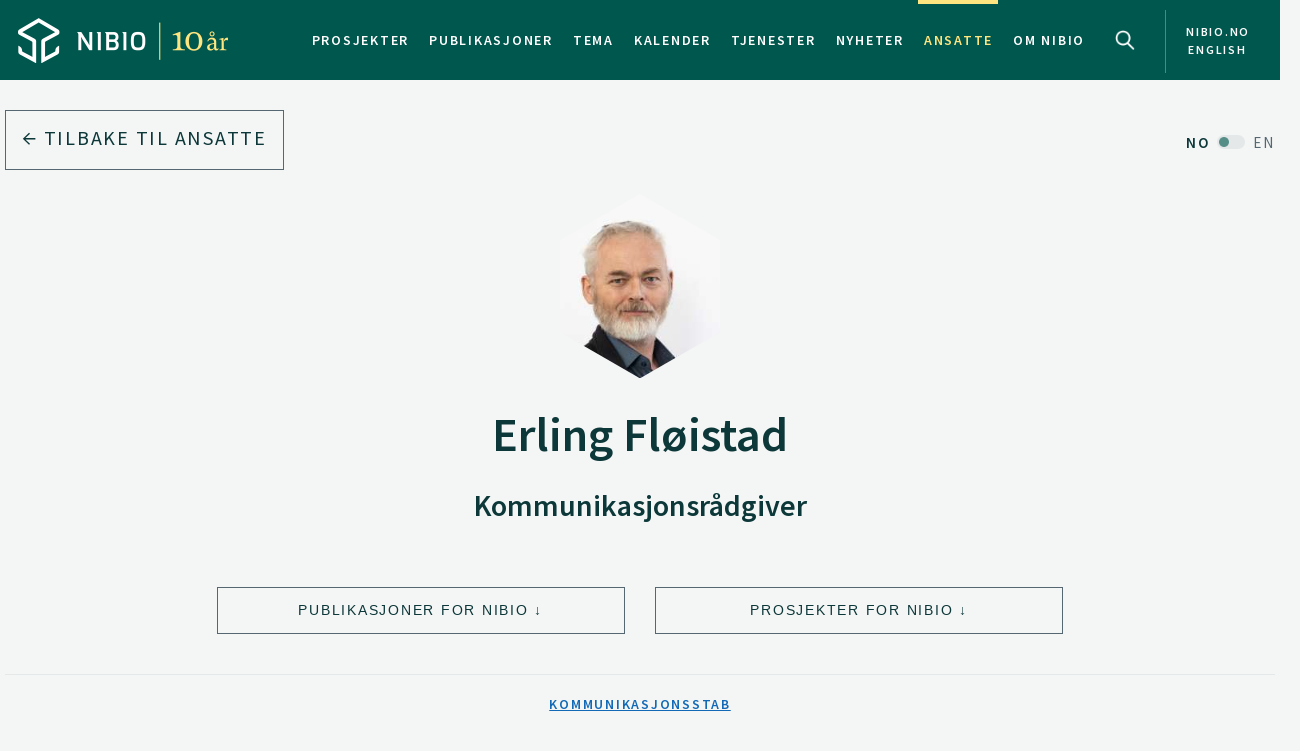

--- FILE ---
content_type: text/html
request_url: https://www.nibio.no/ansatte/erling-floistad
body_size: 12655
content:
<!DOCTYPE html>
<html class="no-js" lang="no">

<head><!-- Google Tag Manager -->
<!-- <script>(function(w,d,s,l,i){w[l]=w[l]||[];w[l].push(

{'gtm.start': new Date().getTime(),event:'gtm.js'}
);var f=d.getElementsByTagName(s)[0],
j=d.createElement(s),dl=l!='dataLayer'?'&l='+l:'';j.async=true;j.src=
'https://www.googletagmanager.com/gtm.js?id='+i+dl;f.parentNode.insertBefore(j,f);
})(window,document,'script','dataLayer','GTM-M2BQN2S');</script> -->
<!-- End Google Tag Manager -->

<!-- Matomo -->
<!-- <script>
  var _paq = window._paq = window._paq || [];
  /* tracker methods like "setCustomDimension" should be called before "trackPageView" */
  _paq.push(['trackPageView']);
  _paq.push(['enableLinkTracking']);
  (function() {
    var u="https://nibio.matomo.cloud/";
    _paq.push(['setTrackerUrl', u+'matomo.php']);
    _paq.push(['setSiteId', '1']);
    _paq.push(['enableHeartBeatTimer']);
    var d=document, g=d.createElement('script'), s=d.getElementsByTagName('script')[0];
    g.async=true; g.src='//cdn.matomo.cloud/nibio.matomo.cloud/matomo.js'; s.parentNode.insertBefore(g,s);
  })();
</script> -->
<!-- End Matomo Code -->

<script>
    if (!window.location.pathname.startsWith('/admin')) {
        var script = document.createElement('script');
        script.id = 'Cookiebot';
        script.src = 'https://consent.cookiebot.com/uc.js';
        script.setAttribute('data-cbid', 'ef35f0ec-8e7d-46c2-942b-ec4e8c40e65c');
        script.setAttribute('data-blockingmode', 'auto');
        script.type = 'text/javascript';
        document.head.appendChild(script);
    }
</script>

<script data-cookieconsent="ignore"> 
  window.dataLayer = window.dataLayer || [];
  function gtag() {
    dataLayer.push(arguments);
  }
  gtag("consent", "default", {
    ad_personalization: "denied",
    ad_storage: "denied",
    ad_user_data: "denied",
    analytics_storage: "denied",
    functionality_storage: "denied",
    personalization_storage: "denied",
    security_storage: "granted",
    wait_for_update: 500,
  });
  gtag("set", "ads_data_redaction", true);
  gtag("set", "url_passthrough", false); 
</script>

<!-- Matomo new -->
<script data-cookieconsent="ignore">
  var waitForTrackerCount = 0;
  function matomoWaitForTracker() {
    console.log('matomoWaitForTracker start');
    if (typeof _paq === 'undefined' || typeof Cookiebot === 'undefined') {
      if (waitForTrackerCount < 40) {
        setTimeout(matomoWaitForTracker, 250);
        waitForTrackerCount++;
        return;
      }
    } else {
      window.addEventListener('CookiebotOnAccept', function (e) {
        console.log('consentSet accept');
        consentSet();
      });
      window.addEventListener('CookiebotOnDecline', function (e) {
        console.log('consentSet decline');
        consentSet();
      })
    }
  }

  function consentSet() {
    if (Cookiebot.consent.statistics) {
      _paq.push(['rememberCookieConsentGiven']);
      _paq.push(['setConsentGiven']);
    } else {
      _paq.push(['forgetCookieConsentGiven']);
      _paq.push(['deleteCookies']);
    }
  }

  matomoWaitForTracker();

  // Hide Marketing and Preferences categories, "Statistics" only used
  window.addEventListener('CookiebotOnDialogDisplay', e => {
    const detailCategories = ['Preference', 'Advertising', 'Unclassified'],
      toggleCategories = ['Marketing', 'Preferences'];
    detailCategories.forEach(e => {
      if (CookieConsentDialog[`cookieTable${e}Count`] === 0)
        document.getElementById(
          `CybotCookiebotDialogDetailBodyContentCookieContainer${e}Card`
        ).parentNode.style.display = 'none';
    });
    for (let i = 0; i < 3; i++)
      if (CookieConsentDialog[`cookieTable${detailCategories[i]}Count`] === 0)
        document.querySelector(
          `label[for=CybotCookiebotDialogBodyLevelButton${toggleCategories[i]}]`
        ).parentNode.style.display = 'none';
  }, !1);

  function IPtoNum(ip){
    return Number(
      ip.split(".")
        .map(d => ("000"+d).substr(-3) )
        .join("")
    );
  }

  async function getCloudflareJSON(){
    let data = await fetch('https://www.cloudflare.com/cdn-cgi/trace').then(res=>res.text())
    let arr = data.replace(/[\r\n]+/g, '","').replace(/\=+/g, '":"');
        arr ='{"' + arr.slice(0, arr.lastIndexOf('","')) + '"}';
    const jsondata = JSON.parse(arr);
    return jsondata;
  }

  getCloudflareJSON().catch(() => {
    var _paq = window._paq = window._paq || [];
    _paq.push(['trackPageView']);
    _paq.push(['enableLinkTracking']);
    (function() {
      var u="https://nibio.matomo.cloud/";
      _paq.push(['setTrackerUrl', u+'matomo.php']);
      _paq.push(['setSiteId', '1']);
      _paq.push(['enableHeartBeatTimer']);
      var d=document, g=d.createElement('script'), s=d.getElementsByTagName('script')[0];
      g.async=true; g.src='//cdn.matomo.cloud/nibio.matomo.cloud/matomo.js'; s.parentNode.insertBefore(g,s);
    })();
  })

  getCloudflareJSON().then((jsondata) => {
    //console.log(jsondata);
    var matomoStatus = matomoStatus || 'undefined';

    const ranges = [
      ['158.38.1.159', '158.38.1.192'],
      ['128.39.98.0', '128.39.98.255'],
      ['10.100.1.1', '10.100.254.254'],
      ['128.39.98.1', '128.39.99.254']
    ];

    const ip = jsondata.ip;
    const inRange = ranges.some(
      ([min,max]) => IPtoNum(min) < IPtoNum(ip) && IPtoNum(max) > IPtoNum(ip)
    );
    matomoStatus = inRange ? 'internal' : 'external';
    //console.log(matomoStatus);

    // var url = window.location.hostname;
    // var siteID = url === 'nibio.no' ? '1' : '7';

    setTimeout(() => {
      console.log('matomoStatus start');
      var _paq = window._paq = window._paq || [];
      _paq.push(['setCustomDimension', customDimensionId = 1, customDimensionValue = matomoStatus]);
      _paq.push(['requireCookieConsent']);
      _paq.push(['trackPageView']);
      _paq.push(['enableLinkTracking']);
      (function() {
        var u="https://nibio.matomo.cloud/";
        _paq.push(['setTrackerUrl', u+'matomo.php']);
        _paq.push(['setSiteId', '1']);
        _paq.push(['enableHeartBeatTimer']);
        var d=document, g=d.createElement('script'), s=d.getElementsByTagName('script')[0];
        g.async=true; g.src='//cdn.matomo.cloud/nibio.matomo.cloud/matomo.js'; s.parentNode.insertBefore(g,s);
      })();
    }, 100);
  })  

  //document.addEventListener('DOMContentLoaded', consentSet);
  document.addEventListener('DOMContentLoaded', matomoWaitForTracker);

  document.addEventListener("CookiebotOnConsentReady", function() {
    if (Cookiebot.consents.given.statistics) {
      // Load Matomo or other analytics
      console.log("User accepted statistics consent");
    } else {
      // Load alternative, or log basic events, or do nothing
      console.log("User declined statistics consent");
    }
  });
  
</script>
<!-- End Matomo Code --><!--[if IE]><meta http-equiv="X-UA-Compatible" content="IE=11"/><![endif]-->
<meta charset="utf-8" />
<meta name="description" content="Spesialområde: Foto og bildearkiv i NIBIO.

&amp;nbsp;

Bilderedaktør i Plantevernleksikonet

&amp;nbsp;

Er også ofte involvert med ansvar for bøker og presentasjoner ved større møter og arrangementer som NIBIO-konferansen mm.

&amp;nbsp;

Tar også imot spørsmål om plantevern i privathager, snegler for eksempel?
" />
<meta name="viewport" content="width=device-width,initial-scale=1" />
<title>Erling Fløistad - Nibio</title>
<link
  rel="apple-touch-icon"
  sizes="180x180"
  href="/_/asset/com.norsedigital.nibio:0000019a6c4fa3f0/apple-touch-icon.png"
/>
<link
  rel="icon"
  type="image/png"
  href="/_/asset/com.norsedigital.nibio:0000019a6c4fa3f0/favicon-32x32.png"
  sizes="32x32"
/>
<link
  rel="icon"
  type="image/png"
  href="/_/asset/com.norsedigital.nibio:0000019a6c4fa3f0/favicon-16x16.png"
  sizes="16x16"
/>
<link
  rel="manifest"
  href="/_/asset/com.norsedigital.nibio:0000019a6c4fa3f0/manifest.json"
/>
<link
  rel="mask-icon"
  href="/_/asset/com.norsedigital.nibio:0000019a6c4fa3f0/safari-pinned-tab.svg"
  color="#5bbad5"
/>
<link
  rel="shortcut icon"
  href="/_/asset/com.norsedigital.nibio:0000019a6c4fa3f0/favicon.ico"
/>
<meta name="theme-color" content="#ffffff" />
<meta
  name="google-site-verification"
  content="KhACqHw1ZCS9Mbpig8UvXUnACYyniy5VvGMA27NJQhU"
/>

<!-- Open Graph data -->
<meta property="og:title" content="Erling Fløistad - Nibio" />
<meta property="og:type" content="article" />
<meta
  property="og:url" content="https://www.nibio.no/ansatte/erling-floistad"
/>
<meta property="og:image" content="https://www.nibio.no/_/asset/com.norsedigital.nibio:0000019a6c4fa3f0/android-chrome-512x512.png" />
<meta property="og:description" content="Spesialområde: Foto og bildearkiv i NIBIO.

&amp;nbsp;

Bilderedaktør i Plantevernleksikonet

&amp;nbsp;

Er også ofte involvert med ansvar for bøker og presentasjoner ved større møter og arrangementer som NIBIO-konferansen mm.

&amp;nbsp;

Tar også imot spørsmål om plantevern i privathager, snegler for eksempel?
" />
<meta property="og:site_name" content="Nibio" />
<meta property="og:image:width" content="512" />
<meta property="og:image:height" content="512" />

<!-- Place favicon.ico in the root directory -->

<link
  href="//fonts.googleapis.com/css?family=Merriweather:300,400,400i,700|Source+Sans+Pro:300,300i,400,400i,600,600i,700,700i"
  rel="stylesheet"
/>
<link
  rel="stylesheet"
  href="/_/asset/com.norsedigital.nibio:0000019a6c4fa3f0/styles/main.css"
/>

<script type="text/javascript">
  var userip = "13.59.195.146";
  var re = /(46\.249\.232\.8(?!.))|(62\.50\.173\.106)|(77\.106\.175\.179)|(79\.135\.25\.5(?!.))|(79\.161\.49\.18(?!.))|(80\.89\.41\.154)|(80\.232\.108\.2(?!.))|(82\.147\.34\.194)|(84\.205\.40\.229)|(185\.3\.3\.214)|(193\.213\.35\.215)|(158\.37\.160\.178)|(158\.36\.141\.83(?!.))|(128\.39\.47\.46(?!.))|(217\.144\.240\.(109|110))|(88\.84\.191\.23[3-8])|(128\.39\.((5[8-9])|(9[8-9]))\.(([1][0-9][0-9])|([2][0-4][0-9])|([2][5][0-5])|([1-9][0-9])|([1-9])))|(128\.39\.184\.(([0-1][0-9][0-9])|([2][0-5][0-4])|([1-9][0-9])(?![0-9])|([1-9])(?![0-9])))|(128\.39\.97\.((([1][0-1][0-9])|([1][0-2][0-6])|([1][2][9])|([1][3-4][0-9])|([1][5][0-8])|([1-9][0-9])(?![0-9])|([1-9])(?![0-9]))))|(158\.38\.1\.(([1][6][1-9])|([1][7-8][0-9])|([1][9][0])))|(192\.168\..{1,3}\..{1,3})|(10\..{1,3}\..{1,3}\..{1,3})|(172\.[123][0-9]\..{1,3}\..{1,3})|(127\.0\.0\.1)$/;
  if (userip && re.test(userip) && ( !location.search || (location.search && location.search.indexOf('locationfilter') == -1) ) ) {
    var hash = location.hash ? location.hash : '';
    window.history.replaceState(null, null, location.pathname+(location.search ? location.search+'&':'?')+'locationfilter=true'+(location.hash ? location.hash : ''));
  }
</script>

<script
  src="/_/asset/com.norsedigital.nibio:0000019a6c4fa3f0/scripts/vendor/modernizr.js"
></script>
<link rel="alternate" type="application/rss+xml" title="Nibio RSS" href="https://www.nibio.no/utils/nibio-rss" /></head>

<body class="contacts contact"><!-- Google Tag Manager (noscript) -->
<!-- <noscript><iframe aria-hidden="true" src="https://www.googletagmanager.com/ns.html?id=GTM-M2BQN2S"
height="0" width="0" style="display:none;visibility:hidden"></iframe></noscript> -->
<!-- End Google Tag Manager (noscript) -->
    <!-- Global header -->
    <!-- Global header -->
<header>
  <a href="#content" class="skip-navigation">Hopp til hovedinnholdet</a>
  <nav class="navbar navbar-default sticky-scroller master-nav" id="master-nav">
    <div class="container">
      <!-- Brand and toggle get grouped for better mobile display -->
      <div class="navbar-header">
        <a class="navbar-brand" href="/">
            <img src="/_/asset/com.norsedigital.nibio:0000019a6c4fa3f0/images/nibio-logo-10y-no.png" alt="NIBIO Logo" />
        </a>
        <a href="/en"
          class="hidden-xs hidden-lg english btn btn-default">En </a>
        <!-- <button type="button" class="btn btn-default search-toggle hidden-sm hidden-md hidden-lg" data-toggle="collapse"
          data-target="#search-nav" aria-expanded="false">
          <img src="#" data-th-src="${portal.assetUrl({'_path=images/magnifying-glass.png'})}" alt="Search" />
        </button> -->
        <button type="button" class="navbar-toggle collapsed" data-toggle="collapse" data-target="#master-nav-collapse"
          aria-expanded="false">
          <span class="sr-only">Toggle navigation</span>
          <span class="icon-bar"></span>
          <span class="icon-bar"></span>
          <span class="icon-bar"></span><!-- MENY -->
        </button>
        <button type="button" class="search-new__toggle toggle-mobile"
          data-toggle="collapse"
          data-target="#search-nav" aria-expanded="false">
          Search
        </button>
        <!-- <a href="#content" class="skip-navigation">Hopp til hovedinnholdet</a> -->
      </div>
      <!-- Collect the nav links, forms, and other content for toggling -->
      <div class="collapse navbar-collapse no-transition" id="master-nav-collapse">
        <ul class="nav navbar-nav navbar-right">
          <li>
            <a href="/prosjekter">Prosjekter</a>
            <div class="marker">
              <span></span>
            </div>
          </li>
          <li>
            <a href="/publikasjoner">Publikasjoner</a>
            <div class="marker">
              <span></span>
            </div>
          </li>
          <li>
            <a href="/tema">Tema</a>
            <div class="marker">
              <span></span>
            </div>
          </li>
          <li>
            <a href="/kalender">Kalender</a>
            <div class="marker">
              <span></span>
            </div>
          </li>
          <li>
            <a href="/tjenester">Tjenester</a>
            <div class="marker">
              <span></span>
            </div>
          </li>
          <li>
            <a href="/nyheter">Nyheter</a>
            <div class="marker">
              <span></span>
            </div>
          </li>
          <li class="active">
            <a href="/ansatte">Ansatte</a>
            <div class="marker">
              <span></span>
            </div>
          </li>
          <li>
            <a href="/om-nibio">Om NIBIO</a>
            <div class="marker">
              <span></span>
            </div>
          </li>
          <li>
            <button type="button" class="search-new__toggle"
              data-toggle="collapse"
              data-target="#search-nav" aria-expanded="false">
              Search
            </button>
          </li>
          <li class="english hidden-sm hidden-md">
            <a href="/en">
            <span >nibio.no English</span>
              
              
            </a>
          </li>
        </ul>
      </div>
    </div>
  </nav>

  <!--

				FRONT PAGE IMAGE UNCOMMENT WHEN WORKING WITH IT
				APPEARS ON EVERY PAGE NOW

	-->

  

  

  <!--

				FRONT PAGE MAIN IMAGE END

	-->

  <div class="search-new" tabindex="-1">
    <div class="search-new__wrapper">
      <form id="search-form" action="/ansatte">
        <div class="search-new__input" id="search-input">
            <input type="text" class="form-control" id="q" name="q" value=""
            autocomplete="off" placeholder="Bruk anførselstegn ved søk på eksakt ord eller frase" aria-label="Søk" test="Bruk anførselstegn ved søk på eksakt ord eller frase" />
          <button type="submit" class="search-new__submit">
            Søk
          </button>
        </div>

        <div class="search-new__category">
          <h4>Søk i</h4>
          <div class="search-new__options">
            <!-- <a href="#" rel="nofollow" data-core="sitewide" class="active">nibio.no</a> -->
            <a href="#" rel="nofollow" data-core="/sok">alt</a><a href="#" rel="nofollow" data-core="/ansatte" class="active">ansatte</a><a href="#" rel="nofollow" data-core="/prosjekter">prosjekter</a><a href="#" rel="nofollow" data-core="/publikasjoner">publikasjoner</a><a href="#" rel="nofollow" data-core="/tema">tema</a><a href="#" rel="nofollow" data-core="/tjenester">tjenester</a><a href="#" rel="nofollow" data-core="/kalender">kalender</a><a href="#" rel="nofollow" data-core="/nyheter">nyheter</a>
          </div>
        </div>
      </form>
    </div>
  </div>

  <!-- <nav class="navbar navbar-default sticky-scroller search-nav collapse" id="search-nav">
    <form class="navbar-form" id="search-form" data-th-action="${currentSearchCore.link}">
      <div class="container">
        <div class="row">
          <div class="col-xs-12 col-sm-4 col-md-4 col-lg-3 search-category">
            <a href="#" rel="nofollow">
              <span data-th-text="${portal.localize({'_key=global.searchfor','_locale='+currentLanguage})}"
                data-th-remove="tag"></span>
              <span data-th-text="${currentSearchCore.displayName}">nibio.no</span>:</a>
            <div class="search-category-options">
              <a href="#" rel="nofollow" data-th-each="core :${searchCores}" data-th-text="${core.displayName}"
                data-th-attr="data-core=${core.link}">core.displayName</a>
            </div>
          </div>
          <div class="col-xs-12 col-sm-6 col-md-7 col-lg-8 search-input" id="search-input">
            <input type="text" class="form-control" id="q" name="q" data-th-value="${params.q}"
              data-th-attr="placeholder=${portal.localize({'_key=global.search.placeholder','_locale='+currentLanguage})},aria-label=${portal.localize({'_key=global.search','_locale='+currentLanguage})},test=${portal.localize({'_key=global.search.placeholder','_locale='+currentLanguage})}"
              autocomplete="off" />
            <div class="labels" id="search-labels"></div>
            <div class="icon icon-question-mark">?</div>

            <div class="search-explanation">
              <div class="search-explanation-close">close</div>
              <div class="search-explanation-container"
                data-th-text="${portal.localize({'_key=global.searchExplanation','_locale='+currentLanguage})}">
              </div>
            </div>
          </div>

          <div class="col-xs-12 col-sm-2 col-md-1 col-lg-1 search-submit">
            <button type="submit" class="btn">
              <span data-th-text="${portal.localize({'_key=global.search','_locale='+currentLanguage})}"
                data-th-remove="tag">global.search</span>
              <i class="arrow-right"></i>
            </button>
          </div>
        </div>
      </div>
    </form>
  </nav> -->
</header>
<div class="visible-print-block print-logo">
  <img src="/_/asset/com.norsedigital.nibio:0000019a6c4fa3f0/images/nibio-logo.png" alt="NIBIO Logo" />
  <span class="currentDate">
    Utskrift
    <span class="date"></span>
  </span>
</div>
<!-- END Global header -->
<div></div>

    <!-- END Global header -->
    <main role="main" id="content">
        <article>
            <header>
                <div class="container">
                    <!-- Breadcrumbs/back-nav -->
                    <div class="row">
                        <div class="col-sm-5 back-button back-button-only">
                            <a href="/ansatte" class="btn btn-block btn-nav btn-nav-new btn-default">
                                <i class="arrow-left"></i>
                                Tilbake til ansatte
                            </a>
                        </div>
                        <div class="col-sm-7 text-right back-button-only">
                            <a href="/en/employees/erling-floistad" class="locale-switch">
                                <span>NO</span> <span>EN</span>
                            </a>
                        </div>
                    </div>
                </div>
            </header>
            <!-- _main_section.intro -->
            <section class="intro contact">
                <div class="container">
                    <div class="row">
                        <div class="col-sm-4 col-sm-offset-4">
                            <div class="portrait">
                                <div class="hexagon hexagon1 hexagon2">
                                    <div class="hexagon-in1">
                                        <div class="hexagon-in2"
                                            style="background-image:url(&#39;/ansatte/erling-floistad/_/image/6b279add-2016-4b86-8bda-de316cf3efb8:15ecaad5e0085247d90ce4f51e2664db44b0f5b4/max-500/ErlingFl%C3%B8istad.jpg?quality=60&#39;);">
                                        </div>
                                    </div>
                                </div>
                            </div>
                        </div>
                    </div>
                    <div class="row">
                        <div class="col-sm-12 text-center">
                            <h1>Erling Fløistad</h1>
                            <h2>Kommunikasjonsrådgiver</h2>
                        </div>
                    </div>
                    <div class="row buttons">
                        <div class="col-sm-4 col-sm-offset-2 col-md-4 col-md-offset-2 text-right">
                            <a href="#filter-selected-publications" class="btn btn-block btn-default jump-down">Publikasjoner for NIBIO</a>
                        </div>
                        
                        <div class="col-sm-4 col-md-4">
                            <a href="#filter-projects" class="btn btn-block btn-default jump-down">Prosjekter for NIBIO</a>
                        </div>
                    </div>
                    <div class="row division">
                        <div class="col-sm-12 text-center">
                            
                            <h4>
                                <a href="/ansatte?filter=1&amp;department%5B%5D=98d660b8-b154-47c1-b14f-0b1bae4bce32">Kommunikasjonsstab</a>
                            </h4>
                        </div>
                    </div>
                    <div class="row contact-info">
                        <div class="col-sm-12">
                            <p class="talk">
                                <a href="tel:(+47) 970 89 021">(+47) 970 89 021</a>
                                <br />
                                <a href="mailto:erling.floistad@nibio.no">erling.floistad@nibio.no</a>
                            </p>
                            <p class="place">
                                <span>Sted</span>
                                <br />
                                <a href="/om-nibio/adresser?showAddress=1&amp;aid=0ad00568-087b-4a5f-af81-ab141e24c6d5">Ås - Bygg H7</a>
                            </p>
                            <p class="visit">
                                <span>Besøksadresse</span>
                                <br />
                                Høgskoleveien 7, 1433 Ås
                            </p>
                            <!--
                            https://support.norse.digital/browse/NONIBIOFASE2-642
                                <p class="mail" data-th-if="${user.postalAddress}" data-th-unless="${user.postalAddress == ''}">
                                    <span data-th-text="${portal.localize({'_key=employee.postalAddress','_locale='+user.language})}"></span>
                                    <br>
                                    <span data-th-text="${user.postalAddress}" data-th-remove="tag"></span>
                                </p>
                            -->
                        </div>
                    </div>
                </div>
            </section>
            <!-- END _main_section.intro -->
            <section class="bio">
                <div class="container">
                    <div class="row">
                        <div class="col-sm-3">
                            
                            <div class="link-list">
                                <h2>Lenker</h2>

                                <a href="https://www.plantevernleksikonet.no/"
                                    title="Ekstern lenke til &quot;Plantevernleksikonet&quot;">
                                    Plantevernleksikonet
                                    <i class="arrow-right"></i>
                                </a><a href="https://www.instagram.com/erlingfloi/"
                                    title="Ekstern lenke til &quot;Mine bilder på instagram&quot;">
                                    Mine bilder på instagram
                                    <i class="arrow-right"></i>
                                </a>
                            </div>
                        </div>
                        <div class="col-sm-7 col-sm-offset-2 bio-content">
                            <h2>Biografi</h2>
                            <div class="">
                                <p><div>Spesialområde: Foto og bildearkiv i NIBIO.</div>

<div>&nbsp;</div>

<div>Bilderedaktør i Plantevernleksikonet</div>

<div>&nbsp;</div>

<div>Er også ofte involvert med ansvar for bøker og presentasjoner ved større møter og arrangementer som NIBIO-konferansen mm.</div>

<div>&nbsp;</div>

<div>Tar også imot spørsmål om plantevern i privathager, snegler for eksempel?</div>
</p>
                            </div>
                            <a href="#" class="read-more-toggle"
                                data-toggle-text="Vis mindre">Les mer</a>
                        </div>
                    </div>
                </div>
            </section>
            <!-- SELECTED PUBLICATIONS -->
            <!-- _navigation.bar - FILTER -->
            <nav class="bar filter" id="filter-selected-publications">
                <div class="container">
                    <div class="row">
                        <div class="col-sm-4 title">
                            <h3>Mine utvalgte publikasjoner</h3>
                        </div>
                        <div class="col-sm-7 col-sm-offset-1 dropdown-items">
                            <button class="btn btn-default toggle-references switch" href="#selected-publications"
                                data-toggle-text="Skjul referanseliste">Vis referanseliste</button>
                        </div>
                    </div>
                </div>
            </nav>
            <!-- END _navigation.bar - FILTER -->
            <!-- END _cards.publications - FILTER -->
            <section class="cards publications-cards"
                id="section-selected-publications">
                <div class="container">
                    <div class="row">
                        <div class="col-sm-12">
                            <div class="panel-group" id="selected-publications" role="tablist"
                                aria-multiselectable="true">
                                <!-- Panel -->
                                
                                    <!-- Panel -->

<div class="panel panel-default" data-ptype="d2d89ea5-5434-4613-b717-5627c9488a1e" data-year="2016">
    <div class="panel-heading" role="tab">
        <a role="button" data-toggle="collapse" data-parent="#publications"
            href="#publication-selected-021dcc2f3-50e8-4977-8c88-6d1d5e18891c-collapse"
            aria-expanded="false">
            <div class="container-fluid">
                <div class="row">
                    <div class="default">
                        <div class="col-sm-7 title linkIcon">
                            <h3>
                                <span>Vitenskapelig artikkel –</span>
                                Computer-assisted image processing to detect spores from the fungus Pandora neoaphidis
                            </h3>
                        </div>
                        <div class="col-sm-2 writers">
                            <p>
                                
                                    Reinert Korsnes, 
                                    
                                
                                    Karin Westrum, 
                                    
                                
                                    Erling Fløistad, 
                                    
                                
                                    
                                    ...
                                
                            </p>
                            
                        </div>

                        <div class="col-sm-3 meta">
                            <p>MethodsX,   3,  2016 </p>
                        </div>
                        
                    </div>
                    <div class="col-sm-12 references hidden">Korsnes, R., Westrum, K., Fløistad, E. & Klingen, I. 2016. Computer-assisted image processing to detect spores from the fungus Pandora neoaphidis (Vitenskapelig artikkel). Tilgjengelig fra: https://hdl.handle.net/11250/2499568.</div>
                </div>
            </div>
        </a>
    </div>
    <div class="panel-collapse collapse"
        role="tabpanel" id="publication-selected-021dcc2f3-50e8-4977-8c88-6d1d5e18891c-collapse">
        <div class="panel-body">
            <div class="container-fluid">
                <div class="row">
                    <div class="col-sm-5 col-md-4 col-lg-3">
                        <a href="https://hdl.handle.net/11250/2499568" class="btn btn-primary btn-block til-dokument"
                            title="Til dokument for Computer-assisted image processing to detect spores from the fungus Pandora neoaphidis" data-document-type="Vitenskapelig artikkel">
                            <span tag="remove">Til dokument</span> <i class="arrow-right"></i>
                        </a>
                        
                        <div class="link-list">
                            <h2>Forfattere</h2>
                            
                                
                                <span>Reinert Korsnes</span>
                            
                                <a href="/ansatte/karin-westrum">Karin Westrum</a>
                                
                            
                                <a href="/ansatte/erling-floistad">Erling Fløistad</a>
                                
                            
                                <a href="/ansatte/ingeborg-klingen">Ingeborg Klingen</a>
                                
                            
                        </div>
                        
                    </div>
                    <div class="col-md-offset-1 col-lg-offset-2 col-sm-7">
                        <h4>Sammendrag</h4>
                        <p>Korsnes, Reinert; Westrum, Karin; Fløistad, Erling; Klingen, Ingeborg.
Computer-assisted image processing to detect spores from the fungus Pandora neoaphidis. MethodsX 2016 ;Volum 3. s. 231-241</p>
                    </div>
                </div>
            </div>
        </div>
    </div>
</div>
<!-- END Panel -->
                                
                                
                                    <!-- Panel -->

<div class="panel panel-default" data-ptype="d2d89ea5-5434-4613-b717-5627c9488a1e" data-year="2011">
    <div class="panel-heading" role="tab">
        <a role="button" data-toggle="collapse" data-parent="#publications"
            href="#publication-selected-1a2fa9426-a366-4c7f-8f0c-f015bc97cc8a-collapse"
            aria-expanded="false">
            <div class="container-fluid">
                <div class="row">
                    <div class="default">
                        <div class="col-sm-7 title">
                            <h3>
                                <span>Vitenskapelig artikkel –</span>
                                Virus elimination and retention of free - Branching in Poinsettia
                            </h3>
                        </div>
                        <div class="col-sm-2 writers">
                            <p>
                                
                                    Erling Fløistad, 
                                    
                                
                                    Carl Jonas Jorge Spetz, 
                                    
                                
                                    Dag-Ragnar Blystad
                                    
                                
                            </p>
                            
                        </div>

                        <div class="col-sm-3 meta">
                            <p>Acta Horticulturae,   2011 </p>
                        </div>
                        
                    </div>
                    <div class="col-sm-12 references hidden">Fløistad, E., Spetz, C.J.J. & Blystad, D. 2011. Virus elimination and retention of free - Branching in Poinsettia (Vitenskapelig artikkel).</div>
                </div>
            </div>
        </a>
    </div>
    <div class="panel-collapse collapse"
        role="tabpanel" id="publication-selected-1a2fa9426-a366-4c7f-8f0c-f015bc97cc8a-collapse">
        <div class="panel-body">
            <div class="container-fluid">
                <div class="row">
                    <div class="col-sm-5 col-md-4 col-lg-3">
                        
                        
                        <div class="link-list">
                            <h2>Forfattere</h2>
                            
                                <a href="/ansatte/erling-floistad">Erling Fløistad</a>
                                
                            
                                <a href="/ansatte/carl-jonas-jorge-spetz">Carl Jonas Jorge Spetz</a>
                                
                            
                                <a href="/ansatte/dag-ragnar-blystad">Dag-Ragnar Blystad</a>
                                
                            
                        </div>
                        
                    </div>
                    <div class="col-md-offset-1 col-lg-offset-2 col-sm-7">
                        <h4>Sammendrag</h4>
                        <p>Det er ikke registrert sammendrag</p>
                    </div>
                </div>
            </div>
        </div>
    </div>
</div>
<!-- END Panel -->
                                
                                <!-- END Panel -->
                            </div>
                            <!-- Expander - present on all section.publications-cards EXCEPT publications list page -->
                            <div class="col-sm-12 expand-wrapper">
                                <a href="#"
                                    class="expand expand-down" aria-label="Utvid mine utvalgte publikasjoner"><i class="arrow-down"></i><span>Utvid mine utvalgte publikasjoner</span></a>
                            </div>
                            <!-- END Expander -->
                        </div>
                    </div>
                </div>
            </section>
            <!-- END _cards.publications -->
            <!-- END SELECTED PUBLICATIONS -->
            <!-- ALL PUBLICATIONS -->
            <!-- _navigation.bar - FILTER -->
            <nav class="bar filter inline-filters"
                id="filter-related-publications">
                <div class="container">
                    <div class="row">
                        <div class="col-sm-4 title">
                            <h3>Mine NIBIO-publikasjoner</h3>
                        </div>
                        <div class="col-sm-7 col-sm-offset-1 dropdown-items">
                            <div class="hidden-xs hidden-sm">
                                <span>FILTRÉR</span>
                            </div>
                            <div>
                                
                                <div>
                                    <button class="btn btn-default dropdown-toggle" type="button" data-toggle="dropdown"
                                        aria-haspopup="true" aria-expanded="false" data-filterable_by="ptype_in">
                                        Type
                                        <span class="caret"></span>
                                    </button>
                                    <ul class="dropdown-menu">
                                        <li>
                                            <a href="#"
                                                data-name="ptype" data-value="d2d89ea5-5434-4613-b717-5627c9488a1e">Vitenskapelig</a>
                                            
                                        </li>
                                        <li>
                                            <a href="#"
                                                data-name="ptype" data-value="0cfb1c66-ed26-4b36-b4fb-e05cdefb59f0">Rapporter</a>
                                            
                                        </li>
                                        <li>
                                            <a href="#"
                                                data-name="ptype" data-value="e4b9b2bc-82be-42d1-80f5-f1515ad07e2e">Populærvitenskapelig</a>
                                            
                                        </li>
                                        <li>
                                            <a href="#"
                                                data-name="ptype" data-value="783e1ba9-d2f7-4bac-aef5-2404c96705dc">Andre</a>
                                            
                                        </li>
                                    </ul>
                                </div>
                            </div>
                            <div>
                                <div>
                                    <button class="btn btn-default dropdown-toggle is-range" type="button"
                                        data-toggle="dropdown" aria-haspopup="true" aria-expanded="false">
                                        År
                                        <span class="caret"></span>
                                    </button>
                                    <ul class="dropdown-menu range">
                                        <li>
                                            <input type="text" name="year-from" placeholder="fra" autofocus=""
                                                aria-label="Fra år" />
                                        </li>
                                        <li>
                                            <input type="text" name="year-to" placeholder="til" aria-label="Til år" />
                                        </li>
                                        <li>
                                            <button class="btn btn-block-link btn-nav">
                                                <i class="arrow-right"></i>
                                            </button>
                                        </li>
                                        <li class="feedback error">
                                            År må bestå av 4 sifre; f.eks.
                                            <em>2004</em>
                                            .
                                        </li>
                                    </ul>
                                </div>
                                
                            </div>
                            <button
                                class="btn btn-default toggle-references switch" href="#publications"
                                data-toggle-text="Skjul referanseliste">Vis referanseliste</button>
                        </div>
                    </div>
                </div>
            </nav>
            <!-- END _navigation.bar - FILTER -->
            <!-- Filter display. Must be a sibling to nav -->
            <section class="sort filters hidden" id="publication-filters">
                <div class="container">
                    <div class="row">
                        <div class="col-xs-3 hidden-sm hidden-md hidden-lg">
                            <span>FILTRÉR</span>
                        </div>
                        <div class="col-sm-1 col-md-offset-5 hidden-xs">
                            <span>FILTRÉR</span>
                        </div>
                        <div class="col-xs-9 col-sm-11 col-md-6 filters-wrapper"></div>
                    </div>
                </div>
            </section>
            <!-- END _cards.publications - FILTER -->
            <section class="cards publications-cards employer-publications" id="section-publications">
                <div class="container">
                    <div class="row" style="position:relative">
                        <div class="col-sm-12">
                            <div class="panel-group group-1" id="publications" role="tablist" aria-multiselectable="true">
                                <!-- Panel -->
                                
                                    <!-- Panel -->

<div class="panel panel-default" data-ptype="d2d89ea5-5434-4613-b717-5627c9488a1e" data-year="2024">
    <div class="panel-heading" role="tab">
        <a role="button" data-toggle="collapse" data-parent="#publications"
            href="#publication--095c7fe92-42bb-4e15-bc0d-8aeb778eaff4-collapse"
            aria-expanded="false">
            <div class="container-fluid">
                <div class="row">
                    <div class="default">
                        <div class="col-sm-7 title linkIcon">
                            <h3>
                                <span>Antologi –</span>
                                22nd EAPR Triennial conference, Oslo, Norway, July 7-12, 2024. Book of abstracts
                            </h3>
                        </div>
                        <div class="col-sm-2 writers">
                            
                            <p>
                                
                                    Erling Fløistad, 
                                    
                                
                                    Arne Hermansen
                                    
                                
                            </p>
                        </div>

                        <div class="col-sm-3 meta">
                            <p>NIBIO Bok,  10(4),  2024 </p>
                        </div>
                        
                    </div>
                    <div class="col-sm-12 references hidden"> 2024. 22nd EAPR Triennial conference, Oslo, Norway, July 7-12, 2024. Book of abstracts (Antologi). Tilgjengelig fra: https://hdl.handle.net/11250/3154156.</div>
                </div>
            </div>
        </a>
    </div>
    <div class="panel-collapse collapse"
        role="tabpanel" id="publication--095c7fe92-42bb-4e15-bc0d-8aeb778eaff4-collapse">
        <div class="panel-body">
            <div class="container-fluid">
                <div class="row">
                    <div class="col-sm-5 col-md-4 col-lg-3">
                        <a href="https://hdl.handle.net/11250/3154156" class="btn btn-primary btn-block til-dokument"
                            title="Til dokument for 22nd EAPR Triennial conference, Oslo, Norway, July 7-12, 2024. Book of abstracts" data-document-type="Antologi">
                            <span tag="remove">Til dokument</span> <i class="arrow-right"></i>
                        </a>
                        
                        
                        <div class="link-list">
                            <h2>Redaktører</h2>
                            
                                <a href="/ansatte/erling-floistad">Erling Fløistad</a>
                                
                            
                                
                                <span>Arne Hermansen</span>
                            
                        </div>
                    </div>
                    <div class="col-md-offset-1 col-lg-offset-2 col-sm-7">
                        <h4>Sammendrag</h4>
                        <p>Det er ikke registrert sammendrag</p>
                    </div>
                </div>
            </div>
        </div>
    </div>
</div>
<!-- END Panel -->
                                
                                
                                    <!-- Panel -->

<div class="panel panel-default" data-ptype="783e1ba9-d2f7-4bac-aef5-2404c96705dc" data-year="2024">
    <div class="panel-heading" role="tab">
        <a role="button" data-toggle="collapse" data-parent="#publications"
            href="#publication--162e40888-37f1-450a-9275-e6c3aad9423f-collapse"
            aria-expanded="false">
            <div class="container-fluid">
                <div class="row">
                    <div class="default">
                        <div class="col-sm-7 title">
                            <h3>
                                <span>Intervju –</span>
                                Finnes det gode alternativer til torv i hagebruket?
                            </h3>
                        </div>
                        <div class="col-sm-2 writers">
                            <p>
                                
                                    Erling Fløistad, 
                                    
                                
                                    Morten Günther, 
                                    
                                
                                    Anita Sønsteby, 
                                    
                                
                                    
                                    ...
                                
                            </p>
                            
                        </div>

                        <div class="col-sm-3 meta">
                            <p>NIBIO.no/Nyheter,   2024 </p>
                        </div>
                        
                    </div>
                    <div class="col-sm-12 references hidden">Fløistad, E., Günther, M., Sønsteby, A. & Haraldsen, T. 2024. Finnes det gode alternativer til torv i hagebruket? (Intervju).</div>
                </div>
            </div>
        </a>
    </div>
    <div class="panel-collapse collapse"
        role="tabpanel" id="publication--162e40888-37f1-450a-9275-e6c3aad9423f-collapse">
        <div class="panel-body">
            <div class="container-fluid">
                <div class="row">
                    <div class="col-sm-5 col-md-4 col-lg-3">
                        
                        
                        <div class="link-list">
                            <h2>Forfattere</h2>
                            
                                <a href="/ansatte/erling-floistad">Erling Fløistad</a>
                                
                            
                                <a href="/ansatte/morten-gunther">Morten Günther</a>
                                
                            
                                <a href="/ansatte/anita-sonsteby">Anita Sønsteby</a>
                                
                            
                                <a href="/ansatte/trond-haraldsen">Trond Haraldsen</a>
                                
                            
                        </div>
                        
                    </div>
                    <div class="col-md-offset-1 col-lg-offset-2 col-sm-7">
                        <h4>Sammendrag</h4>
                        <p>Det er ikke registrert sammendrag</p>
                    </div>
                </div>
            </div>
        </div>
    </div>
</div>
<!-- END Panel -->
                                
                                
                                    <!-- Panel -->

<div class="panel panel-default" data-ptype="783e1ba9-d2f7-4bac-aef5-2404c96705dc" data-year="2024">
    <div class="panel-heading" role="tab">
        <a role="button" data-toggle="collapse" data-parent="#publications"
            href="#publication--2630432fb-a741-4020-90dd-9fda613df0f6-collapse"
            aria-expanded="false">
            <div class="container-fluid">
                <div class="row">
                    <div class="default">
                        <div class="col-sm-7 title">
                            <h3>
                                <span>Deltagelse i radio eller TV –</span>
                                Finnes det gode alternativer til torv i hagebruket?
                            </h3>
                        </div>
                        <div class="col-sm-2 writers">
                            <p>
                                
                                    Erling Fløistad, 
                                    
                                
                                    Morten Günther
                                    
                                
                            </p>
                            
                        </div>

                        <div class="col-sm-3 meta">
                            <p>NIBIO.no,   2024 </p>
                        </div>
                        
                    </div>
                    <div class="col-sm-12 references hidden">Fløistad, E. & Günther, M. 2024. Finnes det gode alternativer til torv i hagebruket? (Deltagelse i radio eller TV).</div>
                </div>
            </div>
        </a>
    </div>
    <div class="panel-collapse collapse"
        role="tabpanel" id="publication--2630432fb-a741-4020-90dd-9fda613df0f6-collapse">
        <div class="panel-body">
            <div class="container-fluid">
                <div class="row">
                    <div class="col-sm-5 col-md-4 col-lg-3">
                        
                        
                        <div class="link-list">
                            <h2>Forfattere</h2>
                            
                                <a href="/ansatte/erling-floistad">Erling Fløistad</a>
                                
                            
                                <a href="/ansatte/morten-gunther">Morten Günther</a>
                                
                            
                        </div>
                        
                    </div>
                    <div class="col-md-offset-1 col-lg-offset-2 col-sm-7">
                        <h4>Sammendrag</h4>
                        <p>Det er ikke registrert sammendrag</p>
                    </div>
                </div>
            </div>
        </div>
    </div>
</div>
<!-- END Panel -->
                                
                                <!-- END Panel -->
                            </div>
                            <!-- Expander - present on all section.publications-cards EXCEPT publications list page -->
                            <div class="col-sm-12 expand-wrapper-more">
                                <a id="load-more-pub" href="#" class="expand-more" aria-label="Utvid NIBIO-publikasjonene mine"><i class="arrow-down"></i><span>Utvid NIBIO-publikasjonene mine</span></a>
                            </div>

                            <div class="col-sm-12 expand-wrapper">
                              <a  href="#" class="expand expand-down exp-more" style="display:none" aria-label="Utvid NIBIO-publikasjonene mine"><i class="arrow-down"></i><span>Utvid NIBIO-publikasjonene mine</span></a>
                          </div>
                            <!-- <div id="load-more-pub" class="expand expand-down">more publications</div> -->
                            
                            
                            <!-- <div class="more-pub panel-group" id="publications"></div> -->

                            <!-- <div class="col-sm-12 expand-wrapper-more">
                              <a id="shrink-less-pub" data-th-attr="aria-label=${portal.localize({'_key=employee.expandAllPublications','_locale='+user.language})}"
                                  href="#" class="expand-more shrink-up"><i class="arrow-down"></i><span data-th-text="${portal.localize({'_key=employee.expandAllPublications','_locale='+user.language})}"></span></a>
                            </div> -->
                            <!-- END Expander -->
                        </div>
                        <div class="loaderWrapper hideLoader">
                          <div class="loader"></div>
                        </div>
                    </div>
                </div>
            </section>
            <!-- END _cards.publications -->
            <!-- END ALL PUBLICATIONS -->
            <!-- _navigation.bar - FILTER -->
            <nav class="bar filter" id="filter-projects">
                <div class="container">
                    <div class="row">
                        <div class="col-sm-4 title">
                            <h3>Prosjekter for NIBIO</h3>
                        </div>
                    </div>
                </div>
            </nav>
            <!-- END _navigation.bar - FILTER -->
            <!-- Filter display. Must be a sibling to nav -->
            <section class="sort filters hidden">
                <div class="container">
                    <div class="row">
                        <div class="col-xs-3 hidden-sm hidden-md hidden-lg">
                            <span>FILTRÉR</span>
                        </div>
                        <div class="col-sm-1 col-md-offset-5 hidden-xs">
                            <span>FILTRÉR</span>
                        </div>
                        <div class="col-xs-9 col-sm-11 col-md-6 filters-wrapper"></div>
                    </div>
                </div>
            </section>
            <!-- _cards.projects -->
            <section class="cards project-cards"
                id="section-projects">
                <div class="container">
                    <div class="row">
                        <div class="col-sm-12">
                            <article><a href="/en/projects/stoppest">
    <div class="container-fluid">
        <div class="row">
            <div class="col-sm-4 image">
            	<img src="/_/asset/com.norsedigital.nibio:0000019a6c4fa3f0/images/projectPlaceholder.png" class="img-responsive" alt="Project image">
            </div>
            <div class="col-sm-7 col-sm-offset-1 content">
                <header>
                    <h4>Divisjon for matproduksjon og samfunn</h4>
                </header>
                <h5>Risk management of imported plants and seeds: possibilities for improved pest detection to prevent the introduction and spread of new pests</h5>
                <p></br>Plant pathogens and invertebrates harmful to plants continue to threatenfood security and natural habitats. In Norway, the responsibility of performingplant health inspections on imported plants has gradually shifted to importersof plants who are currently responsible for internal pest control and mustbe registered with the Norwegian Food Safety Authority.</br></p>
            </div>
        </div>
    </div>
    <footer>
        
        	<span class="status"><i></i>
        		Active
        	</span>
        
        
    	<span class="last">Updated: 15.11.2025</span>
        <br><span>End: des 2025</span>
        <br><span>Start: juni 2020</span>
    </footer>
</a></article>
                            <article><a href="/prosjekter/solutions-nye-losninger-for-nedvisning-av-potetris-bekjempelse-av-ugras-og-utlopere-i-jordbaer-og-ugraskontroll-i-eplehager">
    <div class="container-fluid">
        <div class="row">
            <div class="col-sm-4 image">
            	<img src="/ansatte/erling-floistad/_/image/bbb617d0-a362-4734-b746-00e795d6b205:6c86ad3b502fa7b57cf9ed55ff8c65a2d9071580/block-800-800/ef-20080906-121830.jpg?quality=60" class="img-responsive" alt="ef-20080906-121830">
            </div>
            <div class="col-sm-7 col-sm-offset-1 content">
                <header>
                    <h4>Divisjon for bioteknologi og plantehelse</h4>
                </header>
                <h5>SOLUTIONS: Nye løsninger for nedvisning av potetris, bekjempelse av ugras og utløpere i jordbær og ugraskontroll i eplehager</h5>
                <p></br>Håndtering av ugress og andre plantevernutfordringer er viktig for å unngå avlingstap i landbruket. Tilbudet av&nbsp;norske rå-, mat- og fôrvarer påvirkes av at bonden lykkes med sin innsats i åker og frukthager. Et nylig forbud mot&nbsp;plantevernmiddelet dikvat og den usikre framtida til glyfosat – begge viktige innsatsfaktorer i norsk jord- og&nbsp;hagebruk – fordrer nye løsninger. Gode alternativ til ordinære plantevernmidler er dessuten velkomne som verktøy i&nbsp;integrert plantevern (IPV). Norske dyrkere er siden 2015 pålagt å følge IPV. Hensikten med IPV er blant annet redusert&nbsp;risiko ved bruk av plantevernmidler på helse og miljø.</br>
</p>
            </div>
        </div>
    </div>
    <footer>
        
        	<span class="status"><i></i>
        		Active
        	</span>
        
        
    	<span class="last">Updated: 28.03.2025</span>
        <br><span>End: apr 2026</span>
        <br><span>Start: jan 2021</span>
    </footer>
</a></article>
                        </div>
                    </div>
                    <div class="row">
                        <div class="col-xs-12 text-right">
                            <a href="/prosjekter?filters=1&amp;user=f21e9430-2b85-47fb-86d8-8dccea6db595"
                                class="btn btn-default jump-forward previous-projects">Mine tidligere prosjekter</a>
                        </div>
                    </div>
                </div>
            </section>
            <!-- END _cards.projects -->
        </article>
    </main>
    <!-- Global footer -->
    <footer>
    <div class="container">
        <div class="row">
            <div class="col-sm-12 col-md-2 col-lg-2 logo">
                <img src="/_/asset/com.norsedigital.nibio:0000019a6c4fa3f0/images/nibio-logo-neg.png" class="img-responsive"
                    alt="Describing image text" />

              <img src="/_/asset/com.norsedigital.nibio:0000019a6c4fa3f0/images/Miljfyrtarn-ensfarget-hvit.png" class="img-responsive"
                   alt="Miljfyrtarn ensfarget hvit logo" />
            </div>
            <div class="col-sm-4 col-md-offset-0 col-md-3 col-lg-3 col-lg-offset-1 contact">
                <h3>Kontakt oss</h3>
                <table>
                    <tr>
                        <th>Post</th>
                        <td><p>Postboks 115<br />NO-1431 &Aring;s</p></td>
                    </tr>
                    <tr>
                        <th>Telefon</th>
                        <td>
                            
                            
                            <a href="tel:+ 47 406 04 100">+ 47 406 04 100</a>
                        </td>
                    </tr>
                    <tr>
                        <th>E-post</th>
                        <td>
                            <a href="mailto:post@nibio.no">post@nibio.no</a>
                        </td>
                    </tr>
                </table>
            </div>

            <div style="width: auto;" class="col-sm-4 col-md-3 col-lg-3 buttons">
             <div>
                <a href="/ansatte"
                    class="btn btn-default btn-block">
                    ANSATTE
                    <i class="arrow-right"></i>
                </a>
                
             </div>
             <div>
                <a href="/om-nibio/adresser"
                    class="btn btn-default btn-block">
                    ADRESSER
                    <i class="arrow-right"></i>
                </a>
                
             </div>
             <div>
                <a href="/om-nibio/nyhetsbrev-fra-nibio"
                    class="btn btn-default btn-block">
                    Nyhetsbrev
                    <i class="arrow-right"></i>
                </a>
                
             </div>
             <div>
                
                <a href="https://uustatus.no/nb/erklaringer/publisert/91f64cdf-15bc-47d4-9f3d-4eea523c6f87"
                    class="btn btn-default btn-block">
                    Tilgjengelighetserklæring
                    <i class="arrow-right"></i>
                </a>
             </div>
             <div>
                <a href="/om-nibio/personvernombudet-i-nibio/personvernerklaering-for-nibio"
                    class="btn btn-default btn-block">
                    Personvern
                    <i class="arrow-right"></i>
                </a>
                
             </div>
            </div>

            <div style="margin-left: 2%;" class="col-sm-4 col-md-3 col-md-offset-1 col-lg-2 col-lg-offset-1 some">
                <h3>Sosiale medier</h3>
                <div class="some">
                    <a href="https://nb-no.facebook.com/Nibio.no/ ">
                        <img src="/ansatte/erling-floistad/_/image/539c1f67-fbd8-485b-895a-9a4a3646bf8f:eaebbef4c0cc8e057327afd2162e9bab75d66d4d/height-54/facebook.png" alt="facebook" />
                    </a><a href="https://www.instagram.com/nibio_no/">
                        <img src="/ansatte/erling-floistad/_/image/4d6ebfda-a997-4e74-9c4d-510e633c8f7a:7251a93b1b35b94c62b56b4fc4804cb4bd16b010/height-54/instagram.png" alt="Instagram" />
                    </a><a href="https://www.linkedin.com/company/80106/">
                        <img src="/ansatte/erling-floistad/_/image/23fc91ec-e8d8-40b3-9903-c54046577dda:64c803d65da303d0b896c7f54fc9b4779362f354/height-54/linkedin.png" alt="LinkedIn" />
                    </a><a href="https://www.youtube.com/channel/UCfvBzDisycpX9ks3PkWiEFw">
                        <img src="/ansatte/erling-floistad/_/image/52b3bd69-bd13-40c8-bd0e-613fd44c56ed:5feb5111d47ff9f44f30390b092c1674f1e7d5d5/height-54/youtube@2x%20(1).png" alt="YouTube" />
                    </a><a href="https://www.nibio.no/utils/nibio-rss">
                        <img src="/ansatte/erling-floistad/_/image/f4b607fd-8336-4e96-8710-a96f6151bffb:57976b3fe71e15b4bad42bda4b899bfec4a48905/height-54/rss.png" alt="Nibio RSS" />
                    </a>
                </div>
                <hr />
                <p>2025 © Norsk institutt for bioøkonomi</p>
                <!-- <p class="cookie-information">
                    <span data-th-text="${portal.localize({'_key=footer.cookiesinfo','_locale='+content.language})}"
                        data-th-remove="tag"></span><br />
                    <a href="#" data-th-href="${PRIVACY_URL}" class="privacy" data-th-if="${PRIVACY_URL}"
                        data-th-text="${portal.localize({'_key=footer.privacylink','_locale='+content.language})}">footer.privacylink</a>
                </p> -->
            </div>
        </div>
    </div>

    <!-- <div id="cookieConsent">
      Allow Cookies tracking? 
      <button class="consentButton btn-yes" data-consent="yes">Yes</button>
      <button class="consentButton" data-consent="no">No</button>
    </div> -->
</footer>

<script>
    var translations = {"expandTable":"Utvid tabellen "};
    var ASSETS_PATH = "\/_\/asset\/com.norsedigital.nibio:0000019a6c4fa3f0\/.";
</script>
<script data-cookieconsent="ignore" src="/_/asset/com.norsedigital.nibio:0000019a6c4fa3f0/scripts/vendor.js"></script>
<script data-cookieconsent="ignore" src="/_/asset/com.norsedigital.nibio:0000019a6c4fa3f0/scripts/plugins.js"></script>
<script data-cookieconsent="ignore" src="/_/asset/com.norsedigital.nibio:0000019a6c4fa3f0/scripts/main.js"></script>
<script data-cookieconsent="ignore" src="/_/asset/com.norsedigital.nibio:0000019a6c4fa3f0/scripts/mapbox.js"></script>

</body>

</html>

--- FILE ---
content_type: text/css
request_url: https://www.nibio.no/_/asset/com.norsedigital.nibio:0000019a6c4fa3f0/styles/main.css
body_size: 49441
content:
@charset "UTF-8";@import "//api.mapbox.com/mapbox.js/v2.4.0/mapbox.css";@media print{img,ul{page-break-inside:avoid}a[href]:after{content:""!important}@page{margin:2cm}body{margin-top:20px!important}main>article>header>.container:first-child{margin-top:10px!important}section.publications-cards .panel-group .panel .panel-heading a{padding:10px 0}section.publications-cards .panel-group .panel .container-fluid .row .default [class*=col-]{display:inline;float:none;padding-left:0}section.publications-cards .panel-group .panel .container-fluid .row .default [class*=col-] h3,section.publications-cards .panel-group .panel .container-fluid .row .default [class*=col-] p{display:inline}.news.single-news main>article>header .header-image>div .secondary{position:absolute;left:0;bottom:0;padding:20px}.news.single-news .img-responsive{float:right;width:70%}.news.single-news .news-cards,.news.single-news .project-cards{display:none}.news.single-news [class*=col-]{float:left}.news.single-news .primary.col-sm-first{float:right!important}.news.single-news .secondary{float:left;width:35%}.news.single-news .secondary .box.box-normal{border:1px solid #e2e2e2}.news.single-news .primary{width:59%;margin-left:6%}.news.single-news .publications-cards .expand-wrapper{display:none!important}.news.single-news .publications-cards .panel.minimized .panel-heading{display:block!important;max-height:inherit!important}.news.single-news .back-button{display:none!important}.news.single-news .articleCopyright .primary{margin-left:25%;width:66%}body>header,footer{display:none!important}.contact .portrait img.print-image{display:block!important}.contact .portrait .hexagon{display:none!important}.contact article{padding-top:0;padding-bottom:0}.print-logo img{width:100px!important;height:auto!important}.print-logo .currentDate{display:block!important;font-size:16px;margin-top:10px}}
/*!
 * Bootstrap v3.3.7 (http://getbootstrap.com)
 * Copyright 2011-2016 Twitter, Inc.
 * Licensed under MIT (https://github.com/twbs/bootstrap/blob/master/LICENSE)
 */
/*! normalize.css v3.0.3 | MIT License | github.com/necolas/normalize.css */html{font-family:sans-serif;-ms-text-size-adjust:100%;-webkit-text-size-adjust:100%}body{margin:0}article,aside,details,figcaption,figure,footer,header,hgroup,main,menu,nav,section,summary{display:block}audio,canvas,progress,video{display:inline-block;vertical-align:baseline}audio:not([controls]){display:none;height:0}[hidden],template{display:none}a{background-color:transparent}a:active,a:hover{outline:0}abbr[title]{border-bottom:1px dotted}b,strong{font-weight:700}dfn{font-style:italic}h1{font-size:2em;margin:.67em 0}mark{background:#ff0;color:#000}small{font-size:80%}sub,sup{font-size:75%;line-height:0;position:relative;vertical-align:baseline}sup{top:-.5em}sub{bottom:-.25em}img{border:0}svg:not(:root){overflow:hidden}figure{margin:1em 40px}hr{box-sizing:content-box;height:0}pre{overflow:auto}code,kbd,pre,samp{font-family:monospace,monospace;font-size:1em}button,input,optgroup,select,textarea{color:inherit;font:inherit;margin:0}button{overflow:visible}button,select{text-transform:none}button,html input[type=button],input[type=reset],input[type=submit]{-webkit-appearance:button;cursor:pointer}button[disabled],html input[disabled]{cursor:default}button::-moz-focus-inner,input::-moz-focus-inner{border:0;padding:0}input{line-height:normal}input[type=checkbox],input[type=radio]{box-sizing:border-box;padding:0}input[type=number]::-webkit-inner-spin-button,input[type=number]::-webkit-outer-spin-button{height:auto}input[type=search]{-webkit-appearance:textfield;box-sizing:content-box}input[type=search]::-webkit-search-cancel-button,input[type=search]::-webkit-search-decoration{-webkit-appearance:none}fieldset{border:1px solid silver;margin:0 2px;padding:.35em .625em .75em}textarea{overflow:auto}optgroup{font-weight:700}table{border-collapse:collapse;border-spacing:0}td,th{padding:0}

/*! Source: https://github.com/h5bp/html5-boilerplate/blob/master/src/css/main.css */@media print{*,:after,:before{background:transparent!important;color:#000!important;box-shadow:none!important;text-shadow:none!important}a,a:visited{text-decoration:underline}a[href]:after{content:" (" attr(href) ")"}abbr[title]:after{content:" (" attr(title) ")"}a[href^="#"]:after,a[href^="javascript:"]:after{content:""}blockquote,pre{border:1px solid #999;page-break-inside:avoid}thead{display:table-header-group}img,tr{page-break-inside:avoid}img{max-width:100%!important}h2,h3,p{orphans:3;widows:3}h2,h3{page-break-after:avoid}.navbar{display:none}.btn>.caret,.dropup>.btn>.caret,.mail-chimp-form input[type=submit]>.caret{border-top-color:#000!important}.label{border:1px solid #000}.table{border-collapse:collapse!important}.table td,.table th{background-color:#fff!important}.table-bordered td,.table-bordered th{border:1px solid #ddd!important}}@font-face{font-family:Glyphicons Halflings;src:url(bower_components/bootstrap-sass/assets/fonts/bootstrap/glyphicons-halflings-regular.eot);src:url(bower_components/bootstrap-sass/assets/fonts/bootstrap/glyphicons-halflings-regular.eot?#iefix) format("embedded-opentype"),url(bower_components/bootstrap-sass/assets/fonts/bootstrap/glyphicons-halflings-regular.woff2) format("woff2"),url(bower_components/bootstrap-sass/assets/fonts/bootstrap/glyphicons-halflings-regular.woff) format("woff"),url(bower_components/bootstrap-sass/assets/fonts/bootstrap/glyphicons-halflings-regular.ttf) format("truetype"),url(bower_components/bootstrap-sass/assets/fonts/bootstrap/glyphicons-halflings-regular.svg#glyphicons_halflingsregular) format("svg")}.glyphicon{position:relative;top:1px;display:inline-block;font-family:Glyphicons Halflings;font-style:normal;font-weight:400;line-height:1;-webkit-font-smoothing:antialiased;-moz-osx-font-smoothing:grayscale}.glyphicon-asterisk:before{content:"*"}.glyphicon-plus:before{content:"+"}.glyphicon-eur:before,.glyphicon-euro:before{content:"€"}.glyphicon-minus:before{content:"−"}.glyphicon-cloud:before{content:"☁"}.glyphicon-envelope:before{content:"✉"}.glyphicon-pencil:before{content:"✏"}.glyphicon-glass:before{content:"\e001"}.glyphicon-music:before{content:"\e002"}.glyphicon-search:before{content:"\e003"}.glyphicon-heart:before{content:"\e005"}.glyphicon-star:before{content:"\e006"}.glyphicon-star-empty:before{content:"\e007"}.glyphicon-user:before{content:"\e008"}.glyphicon-film:before{content:"\e009"}.glyphicon-th-large:before{content:"\e010"}.glyphicon-th:before{content:"\e011"}.glyphicon-th-list:before{content:"\e012"}.glyphicon-ok:before{content:"\e013"}.glyphicon-remove:before{content:"\e014"}.glyphicon-zoom-in:before{content:"\e015"}.glyphicon-zoom-out:before{content:"\e016"}.glyphicon-off:before{content:"\e017"}.glyphicon-signal:before{content:"\e018"}.glyphicon-cog:before{content:"\e019"}.glyphicon-trash:before{content:"\e020"}.glyphicon-home:before{content:"\e021"}.glyphicon-file:before{content:"\e022"}.glyphicon-time:before{content:"\e023"}.glyphicon-road:before{content:"\e024"}.glyphicon-download-alt:before{content:"\e025"}.glyphicon-download:before{content:"\e026"}.glyphicon-upload:before{content:"\e027"}.glyphicon-inbox:before{content:"\e028"}.glyphicon-play-circle:before{content:"\e029"}.glyphicon-repeat:before{content:"\e030"}.glyphicon-refresh:before{content:"\e031"}.glyphicon-list-alt:before{content:"\e032"}.glyphicon-lock:before{content:"\e033"}.glyphicon-flag:before{content:"\e034"}.glyphicon-headphones:before{content:"\e035"}.glyphicon-volume-off:before{content:"\e036"}.glyphicon-volume-down:before{content:"\e037"}.glyphicon-volume-up:before{content:"\e038"}.glyphicon-qrcode:before{content:"\e039"}.glyphicon-barcode:before{content:"\e040"}.glyphicon-tag:before{content:"\e041"}.glyphicon-tags:before{content:"\e042"}.glyphicon-book:before{content:"\e043"}.glyphicon-bookmark:before{content:"\e044"}.glyphicon-print:before{content:"\e045"}.glyphicon-camera:before{content:"\e046"}.glyphicon-font:before{content:"\e047"}.glyphicon-bold:before{content:"\e048"}.glyphicon-italic:before{content:"\e049"}.glyphicon-text-height:before{content:"\e050"}.glyphicon-text-width:before{content:"\e051"}.glyphicon-align-left:before{content:"\e052"}.glyphicon-align-center:before{content:"\e053"}.glyphicon-align-right:before{content:"\e054"}.glyphicon-align-justify:before{content:"\e055"}.glyphicon-list:before{content:"\e056"}.glyphicon-indent-left:before{content:"\e057"}.glyphicon-indent-right:before{content:"\e058"}.glyphicon-facetime-video:before{content:"\e059"}.glyphicon-picture:before{content:"\e060"}.glyphicon-map-marker:before{content:"\e062"}.glyphicon-adjust:before{content:"\e063"}.glyphicon-tint:before{content:"\e064"}.glyphicon-edit:before{content:"\e065"}.glyphicon-share:before{content:"\e066"}.glyphicon-check:before{content:"\e067"}.glyphicon-move:before{content:"\e068"}.glyphicon-step-backward:before{content:"\e069"}.glyphicon-fast-backward:before{content:"\e070"}.glyphicon-backward:before{content:"\e071"}.glyphicon-play:before{content:"\e072"}.glyphicon-pause:before{content:"\e073"}.glyphicon-stop:before{content:"\e074"}.glyphicon-forward:before{content:"\e075"}.glyphicon-fast-forward:before{content:"\e076"}.glyphicon-step-forward:before{content:"\e077"}.glyphicon-eject:before{content:"\e078"}.glyphicon-chevron-left:before{content:"\e079"}.glyphicon-chevron-right:before{content:"\e080"}.glyphicon-plus-sign:before{content:"\e081"}.glyphicon-minus-sign:before{content:"\e082"}.glyphicon-remove-sign:before{content:"\e083"}.glyphicon-ok-sign:before{content:"\e084"}.glyphicon-question-sign:before{content:"\e085"}.glyphicon-info-sign:before{content:"\e086"}.glyphicon-screenshot:before{content:"\e087"}.glyphicon-remove-circle:before{content:"\e088"}.glyphicon-ok-circle:before{content:"\e089"}.glyphicon-ban-circle:before{content:"\e090"}.glyphicon-arrow-left:before{content:"\e091"}.glyphicon-arrow-right:before{content:"\e092"}.glyphicon-arrow-up:before{content:"\e093"}.glyphicon-arrow-down:before{content:"\e094"}.glyphicon-share-alt:before{content:"\e095"}.glyphicon-resize-full:before{content:"\e096"}.glyphicon-resize-small:before{content:"\e097"}.glyphicon-exclamation-sign:before{content:"\e101"}.glyphicon-gift:before{content:"\e102"}.glyphicon-leaf:before{content:"\e103"}.glyphicon-fire:before{content:"\e104"}.glyphicon-eye-open:before{content:"\e105"}.glyphicon-eye-close:before{content:"\e106"}.glyphicon-warning-sign:before{content:"\e107"}.glyphicon-plane:before{content:"\e108"}.glyphicon-calendar:before{content:"\e109"}.glyphicon-random:before{content:"\e110"}.glyphicon-comment:before{content:"\e111"}.glyphicon-magnet:before{content:"\e112"}.glyphicon-chevron-up:before{content:"\e113"}.glyphicon-chevron-down:before{content:"\e114"}.glyphicon-retweet:before{content:"\e115"}.glyphicon-shopping-cart:before{content:"\e116"}.glyphicon-folder-close:before{content:"\e117"}.glyphicon-folder-open:before{content:"\e118"}.glyphicon-resize-vertical:before{content:"\e119"}.glyphicon-resize-horizontal:before{content:"\e120"}.glyphicon-hdd:before{content:"\e121"}.glyphicon-bullhorn:before{content:"\e122"}.glyphicon-bell:before{content:"\e123"}.glyphicon-certificate:before{content:"\e124"}.glyphicon-thumbs-up:before{content:"\e125"}.glyphicon-thumbs-down:before{content:"\e126"}.glyphicon-hand-right:before{content:"\e127"}.glyphicon-hand-left:before{content:"\e128"}.glyphicon-hand-up:before{content:"\e129"}.glyphicon-hand-down:before{content:"\e130"}.glyphicon-circle-arrow-right:before{content:"\e131"}.glyphicon-circle-arrow-left:before{content:"\e132"}.glyphicon-circle-arrow-up:before{content:"\e133"}.glyphicon-circle-arrow-down:before{content:"\e134"}.glyphicon-globe:before{content:"\e135"}.glyphicon-wrench:before{content:"\e136"}.glyphicon-tasks:before{content:"\e137"}.glyphicon-filter:before{content:"\e138"}.glyphicon-briefcase:before{content:"\e139"}.glyphicon-fullscreen:before{content:"\e140"}.glyphicon-dashboard:before{content:"\e141"}.glyphicon-paperclip:before{content:"\e142"}.glyphicon-heart-empty:before{content:"\e143"}.glyphicon-link:before{content:"\e144"}.glyphicon-phone:before{content:"\e145"}.glyphicon-pushpin:before{content:"\e146"}.glyphicon-usd:before{content:"\e148"}.glyphicon-gbp:before{content:"\e149"}.glyphicon-sort:before{content:"\e150"}.glyphicon-sort-by-alphabet:before{content:"\e151"}.glyphicon-sort-by-alphabet-alt:before{content:"\e152"}.glyphicon-sort-by-order:before{content:"\e153"}.glyphicon-sort-by-order-alt:before{content:"\e154"}.glyphicon-sort-by-attributes:before{content:"\e155"}.glyphicon-sort-by-attributes-alt:before{content:"\e156"}.glyphicon-unchecked:before{content:"\e157"}.glyphicon-expand:before{content:"\e158"}.glyphicon-collapse-down:before{content:"\e159"}.glyphicon-collapse-up:before{content:"\e160"}.glyphicon-log-in:before{content:"\e161"}.glyphicon-flash:before{content:"\e162"}.glyphicon-log-out:before{content:"\e163"}.glyphicon-new-window:before{content:"\e164"}.glyphicon-record:before{content:"\e165"}.glyphicon-save:before{content:"\e166"}.glyphicon-open:before{content:"\e167"}.glyphicon-saved:before{content:"\e168"}.glyphicon-import:before{content:"\e169"}.glyphicon-export:before{content:"\e170"}.glyphicon-send:before{content:"\e171"}.glyphicon-floppy-disk:before{content:"\e172"}.glyphicon-floppy-saved:before{content:"\e173"}.glyphicon-floppy-remove:before{content:"\e174"}.glyphicon-floppy-save:before{content:"\e175"}.glyphicon-floppy-open:before{content:"\e176"}.glyphicon-credit-card:before{content:"\e177"}.glyphicon-transfer:before{content:"\e178"}.glyphicon-cutlery:before{content:"\e179"}.glyphicon-header:before{content:"\e180"}.glyphicon-compressed:before{content:"\e181"}.glyphicon-earphone:before{content:"\e182"}.glyphicon-phone-alt:before{content:"\e183"}.glyphicon-tower:before{content:"\e184"}.glyphicon-stats:before{content:"\e185"}.glyphicon-sd-video:before{content:"\e186"}.glyphicon-hd-video:before{content:"\e187"}.glyphicon-subtitles:before{content:"\e188"}.glyphicon-sound-stereo:before{content:"\e189"}.glyphicon-sound-dolby:before{content:"\e190"}.glyphicon-sound-5-1:before{content:"\e191"}.glyphicon-sound-6-1:before{content:"\e192"}.glyphicon-sound-7-1:before{content:"\e193"}.glyphicon-copyright-mark:before{content:"\e194"}.glyphicon-registration-mark:before{content:"\e195"}.glyphicon-cloud-download:before{content:"\e197"}.glyphicon-cloud-upload:before{content:"\e198"}.glyphicon-tree-conifer:before{content:"\e199"}.glyphicon-tree-deciduous:before{content:"\e200"}.glyphicon-cd:before{content:"\e201"}.glyphicon-save-file:before{content:"\e202"}.glyphicon-open-file:before{content:"\e203"}.glyphicon-level-up:before{content:"\e204"}.glyphicon-copy:before{content:"\e205"}.glyphicon-paste:before{content:"\e206"}.glyphicon-alert:before{content:"\e209"}.glyphicon-equalizer:before{content:"\e210"}.glyphicon-king:before{content:"\e211"}.glyphicon-queen:before{content:"\e212"}.glyphicon-pawn:before{content:"\e213"}.glyphicon-bishop:before{content:"\e214"}.glyphicon-knight:before{content:"\e215"}.glyphicon-baby-formula:before{content:"\e216"}.glyphicon-tent:before{content:"⛺"}.glyphicon-blackboard:before{content:"\e218"}.glyphicon-bed:before{content:"\e219"}.glyphicon-apple:before{content:"\f8ff"}.glyphicon-erase:before{content:"\e221"}.glyphicon-hourglass:before{content:"⌛"}.glyphicon-lamp:before{content:"\e223"}.glyphicon-duplicate:before{content:"\e224"}.glyphicon-piggy-bank:before{content:"\e225"}.glyphicon-scissors:before{content:"\e226"}.glyphicon-bitcoin:before,.glyphicon-btc:before,.glyphicon-xbt:before{content:"\e227"}.glyphicon-jpy:before,.glyphicon-yen:before{content:"¥"}.glyphicon-rub:before,.glyphicon-ruble:before{content:"₽"}.glyphicon-scale:before{content:"\e230"}.glyphicon-ice-lolly:before{content:"\e231"}.glyphicon-ice-lolly-tasted:before{content:"\e232"}.glyphicon-education:before{content:"\e233"}.glyphicon-option-horizontal:before{content:"\e234"}.glyphicon-option-vertical:before{content:"\e235"}.glyphicon-menu-hamburger:before{content:"\e236"}.glyphicon-modal-window:before{content:"\e237"}.glyphicon-oil:before{content:"\e238"}.glyphicon-grain:before{content:"\e239"}.glyphicon-sunglasses:before{content:"\e240"}.glyphicon-text-size:before{content:"\e241"}.glyphicon-text-color:before{content:"\e242"}.glyphicon-text-background:before{content:"\e243"}.glyphicon-object-align-top:before{content:"\e244"}.glyphicon-object-align-bottom:before{content:"\e245"}.glyphicon-object-align-horizontal:before{content:"\e246"}.glyphicon-object-align-left:before{content:"\e247"}.glyphicon-object-align-vertical:before{content:"\e248"}.glyphicon-object-align-right:before{content:"\e249"}.glyphicon-triangle-right:before{content:"\e250"}.glyphicon-triangle-left:before{content:"\e251"}.glyphicon-triangle-bottom:before{content:"\e252"}.glyphicon-triangle-top:before{content:"\e253"}.glyphicon-console:before{content:"\e254"}.glyphicon-superscript:before{content:"\e255"}.glyphicon-subscript:before{content:"\e256"}.glyphicon-menu-left:before{content:"\e257"}.glyphicon-menu-right:before{content:"\e258"}.glyphicon-menu-down:before{content:"\e259"}.glyphicon-menu-up:before{content:"\e260"}*,:after,:before{box-sizing:border-box}html{font-size:10px;-webkit-tap-highlight-color:rgba(0,0,0,0)}body{font-family:Helvetica Neue,Helvetica,Arial,sans-serif;font-size:14px;line-height:1.4;color:#333;background-color:#f4f5f5}button,input,select,textarea{font-family:inherit;font-size:inherit;line-height:inherit}a{color:#337ab7;text-decoration:none}a:focus,a:hover{color:#23527c;text-decoration:underline}a:focus{outline:5px auto -webkit-focus-ring-color;outline-offset:-2px}figure{margin:0}img{vertical-align:middle}.img-responsive{display:block;max-width:100%;height:auto}.img-rounded{border-radius:6px}.img-thumbnail{padding:4px;line-height:1.4;background-color:#f4f5f5;border:1px solid #ddd;border-radius:0;transition:all .2s ease-in-out;display:inline-block;max-width:100%;height:auto}.img-circle{border-radius:50%}hr{margin-top:19px;margin-bottom:19px;border:0;border-top:1px solid #eee}.sr-only{position:absolute;width:1px;height:1px;margin:-1px;padding:0;overflow:hidden;clip:rect(0,0,0,0);border:0}.sr-only-focusable:active,.sr-only-focusable:focus{position:static;width:auto;height:auto;margin:0;overflow:visible;clip:auto}[role=button]{cursor:pointer}.h1,.h2,.h3,.h4,.h5,.h6,h1,h2,h3,h4,h5,h6,main>article>header .heading h1{font-family:inherit;font-weight:500;line-height:1.1;color:inherit}.h1 .small,.h1 small,.h2 .small,.h2 small,.h3 .small,.h3 small,.h4 .small,.h4 small,.h5 .small,.h5 small,.h6 .small,.h6 small,h1 .small,h1 small,h2 .small,h2 small,h3 .small,h3 small,h4 .small,h4 small,h5 .small,h5 small,h6 .small,h6 small,main>article>header .heading h1 .small,main>article>header .heading h1 small{font-weight:400;line-height:1;color:#777}.h1,.h2,.h3,h1,h2,h3{margin-top:19px;margin-bottom:9.5px}.h1 .small,.h1 small,.h2 .small,.h2 small,.h3 .small,.h3 small,h1 .small,h1 small,h2 .small,h2 small,h3 .small,h3 small{font-size:65%}.h4,.h5,.h6,h4,h5,h6,main>article>header .heading h1{margin-top:9.5px;margin-bottom:9.5px}.h4 .small,.h4 small,.h5 .small,.h5 small,.h6 .small,.h6 small,h4 .small,h4 small,h5 .small,h5 small,h6 .small,h6 small,main>article>header .heading h1 .small,main>article>header .heading h1 small{font-size:75%}.h1,h1{font-size:36px}.h2,h2{font-size:30px}.h3,h3{font-size:24px}.h4,h4{font-size:18px}.h5,h5,main>article>header .heading h1{font-size:14px}.h6,h6{font-size:12px}p{margin:0 0 9.5px}.lead{margin-bottom:19px;font-size:16px;font-weight:300;line-height:1.4}@media (min-width:768px){.lead{font-size:21px}}.small,small{font-size:85%}.mark,mark{background-color:#fcf8e3;padding:.2em}.text-left{text-align:left}.text-right{text-align:right}.text-center{text-align:center}.text-justify{text-align:justify}.text-nowrap{white-space:nowrap}.text-lowercase{text-transform:lowercase}.initialism,.text-uppercase{text-transform:uppercase}.text-capitalize{text-transform:capitalize}.text-muted{color:#777}.text-primary{color:#337ab7}a.text-primary:focus,a.text-primary:hover{color:#286090}.text-success{color:#3c763d}a.text-success:focus,a.text-success:hover{color:#2b542c}.text-info{color:#31708f}a.text-info:focus,a.text-info:hover{color:#245269}.text-warning{color:#8a6d3b}a.text-warning:focus,a.text-warning:hover{color:#66512c}.text-danger{color:#a94442}a.text-danger:focus,a.text-danger:hover{color:#843534}.bg-primary{color:#fff;background-color:#337ab7}a.bg-primary:focus,a.bg-primary:hover{background-color:#286090}.bg-success{background-color:#dff0d8}a.bg-success:focus,a.bg-success:hover{background-color:#c1e2b3}.bg-info{background-color:#d9edf7}a.bg-info:focus,a.bg-info:hover{background-color:#afd9ee}.bg-warning{background-color:#fcf8e3}a.bg-warning:focus,a.bg-warning:hover{background-color:#f7ecb5}.bg-danger{background-color:#f2dede}a.bg-danger:focus,a.bg-danger:hover{background-color:#e4b9b9}.page-header{padding-bottom:8.5px;margin:38px 0 19px;border-bottom:1px solid #eee}ol,ul{margin-top:0;margin-bottom:9.5px}ol ol,ol ul,ul ol,ul ul{margin-bottom:0}.list-inline,.list-unstyled,.mail-chimp-form .mc-field-group ul{padding-left:0;list-style:none}.list-inline{margin-left:-5px}.list-inline>li{display:inline-block;padding-left:5px;padding-right:5px}dl{margin-top:0;margin-bottom:19px}dd,dt{line-height:1.4}dt{font-weight:700}dd{margin-left:0}.dl-horizontal dd:after,.dl-horizontal dd:before{content:" ";display:table}.dl-horizontal dd:after{clear:both}@media (min-width:1270px){.dl-horizontal dt{float:left;width:160px;clear:left;text-align:right;overflow:hidden;text-overflow:ellipsis;white-space:nowrap}.dl-horizontal dd{margin-left:180px}}abbr[data-original-title],abbr[title]{cursor:help;border-bottom:1px dotted #777}.initialism{font-size:90%}blockquote{padding:9.5px 19px;margin:0 0 19px;font-size:17.5px;border-left:5px solid #eee}blockquote ol:last-child,blockquote p:last-child,blockquote ul:last-child{margin-bottom:0}blockquote .small,blockquote footer,blockquote small{display:block;font-size:80%;line-height:1.4;color:#777}blockquote .small:before,blockquote footer:before,blockquote small:before{content:"— "}.blockquote-reverse,blockquote.pull-right{padding-right:15px;padding-left:0;border-right:5px solid #eee;border-left:0;text-align:right}.blockquote-reverse .small:before,.blockquote-reverse footer:before,.blockquote-reverse small:before,blockquote.pull-right .small:before,blockquote.pull-right footer:before,blockquote.pull-right small:before{content:""}.blockquote-reverse .small:after,.blockquote-reverse footer:after,.blockquote-reverse small:after,blockquote.pull-right .small:after,blockquote.pull-right footer:after,blockquote.pull-right small:after{content:" —"}address{margin-bottom:19px;font-style:normal;line-height:1.4}code,kbd,pre,samp{font-family:Menlo,Monaco,Consolas,Courier New,monospace}code{color:#c7254e;background-color:#f9f2f4;border-radius:0}code,kbd{padding:2px 4px;font-size:90%}kbd{color:#fff;background-color:#333;border-radius:3px;box-shadow:inset 0 -1px 0 rgba(0,0,0,.25)}kbd kbd{padding:0;font-size:100%;font-weight:700;box-shadow:none}pre{display:block;padding:9px;margin:0 0 9.5px;font-size:13px;line-height:1.4;word-break:break-all;word-wrap:break-word;color:#333;background-color:#f5f5f5;border:1px solid #ccc;border-radius:0}pre code{padding:0;font-size:inherit;color:inherit;white-space:pre-wrap;background-color:transparent;border-radius:0}.pre-scrollable{max-height:340px;overflow-y:scroll}.container{margin-right:auto;margin-left:auto;padding-left:15px;padding-right:15px}.container:after,.container:before{content:" ";display:table}.container:after{clear:both}@media (min-width:768px){.container{width:750px}}@media (min-width:992px){.container{width:970px}}@media (min-width:1270px){.container{width:1270px}}.container-fluid{margin-right:auto;margin-left:auto;padding-left:15px;padding-right:15px}.container-fluid:after,.container-fluid:before{content:" ";display:table}.container-fluid:after{clear:both}.row{margin-left:-15px;margin-right:-15px}.row:after,.row:before{content:" ";display:table}.row:after{clear:both}.col-lg-1,.col-lg-2,.col-lg-3,.col-lg-4,.col-lg-5,.col-lg-6,.col-lg-7,.col-lg-8,.col-lg-9,.col-lg-10,.col-lg-11,.col-lg-12,.col-md-1,.col-md-2,.col-md-3,.col-md-4,.col-md-5,.col-md-6,.col-md-7,.col-md-8,.col-md-9,.col-md-10,.col-md-11,.col-md-12,.col-sm-1,.col-sm-2,.col-sm-3,.col-sm-4,.col-sm-5,.col-sm-6,.col-sm-7,.col-sm-8,.col-sm-9,.col-sm-10,.col-sm-11,.col-sm-12,.col-xs-1,.col-xs-2,.col-xs-3,.col-xs-4,.col-xs-5,.col-xs-6,.col-xs-7,.col-xs-8,.col-xs-9,.col-xs-10,.col-xs-11,.col-xs-12{position:relative;min-height:1px;padding-left:15px;padding-right:15px}.col-xs-1,.col-xs-2,.col-xs-3,.col-xs-4,.col-xs-5,.col-xs-6,.col-xs-7,.col-xs-8,.col-xs-9,.col-xs-10,.col-xs-11,.col-xs-12{float:left}.col-xs-1{width:8.3333333333%}.col-xs-2{width:16.6666666667%}.col-xs-3{width:25%}.col-xs-4{width:33.3333333333%}.col-xs-5{width:41.6666666667%}.col-xs-6{width:50%}.col-xs-7{width:58.3333333333%}.col-xs-8{width:66.6666666667%}.col-xs-9{width:75%}.col-xs-10{width:83.3333333333%}.col-xs-11{width:91.6666666667%}.col-xs-12{width:100%}.col-xs-pull-0{right:auto}.col-xs-pull-1{right:8.3333333333%}.col-xs-pull-2{right:16.6666666667%}.col-xs-pull-3{right:25%}.col-xs-pull-4{right:33.3333333333%}.col-xs-pull-5{right:41.6666666667%}.col-xs-pull-6{right:50%}.col-xs-pull-7{right:58.3333333333%}.col-xs-pull-8{right:66.6666666667%}.col-xs-pull-9{right:75%}.col-xs-pull-10{right:83.3333333333%}.col-xs-pull-11{right:91.6666666667%}.col-xs-pull-12{right:100%}.col-xs-push-0{left:auto}.col-xs-push-1{left:8.3333333333%}.col-xs-push-2{left:16.6666666667%}.col-xs-push-3{left:25%}.col-xs-push-4{left:33.3333333333%}.col-xs-push-5{left:41.6666666667%}.col-xs-push-6{left:50%}.col-xs-push-7{left:58.3333333333%}.col-xs-push-8{left:66.6666666667%}.col-xs-push-9{left:75%}.col-xs-push-10{left:83.3333333333%}.col-xs-push-11{left:91.6666666667%}.col-xs-push-12{left:100%}.col-xs-offset-0{margin-left:0}.col-xs-offset-1{margin-left:8.3333333333%}.col-xs-offset-2{margin-left:16.6666666667%}.col-xs-offset-3{margin-left:25%}.col-xs-offset-4{margin-left:33.3333333333%}.col-xs-offset-5{margin-left:41.6666666667%}.col-xs-offset-6{margin-left:50%}.col-xs-offset-7{margin-left:58.3333333333%}.col-xs-offset-8{margin-left:66.6666666667%}.col-xs-offset-9{margin-left:75%}.col-xs-offset-10{margin-left:83.3333333333%}.col-xs-offset-11{margin-left:91.6666666667%}.col-xs-offset-12{margin-left:100%}@media (min-width:768px){.col-sm-1,.col-sm-2,.col-sm-3,.col-sm-4,.col-sm-5,.col-sm-6,.col-sm-7,.col-sm-8,.col-sm-9,.col-sm-10,.col-sm-11,.col-sm-12{float:left}.col-sm-1{width:8.3333333333%}.col-sm-2{width:16.6666666667%}.col-sm-3{width:25%}.col-sm-4{width:33.3333333333%}.col-sm-5{width:41.6666666667%}.col-sm-6{width:50%}.col-sm-7{width:58.3333333333%}.col-sm-8{width:66.6666666667%}.col-sm-9{width:75%}.col-sm-10{width:83.3333333333%}.col-sm-11{width:91.6666666667%}.col-sm-12{width:100%}.col-sm-pull-0{right:auto}.col-sm-pull-1{right:8.3333333333%}.col-sm-pull-2{right:16.6666666667%}.col-sm-pull-3{right:25%}.col-sm-pull-4{right:33.3333333333%}.col-sm-pull-5{right:41.6666666667%}.col-sm-pull-6{right:50%}.col-sm-pull-7{right:58.3333333333%}.col-sm-pull-8{right:66.6666666667%}.col-sm-pull-9{right:75%}.col-sm-pull-10{right:83.3333333333%}.col-sm-pull-11{right:91.6666666667%}.col-sm-pull-12{right:100%}.col-sm-push-0{left:auto}.col-sm-push-1{left:8.3333333333%}.col-sm-push-2{left:16.6666666667%}.col-sm-push-3{left:25%}.col-sm-push-4{left:33.3333333333%}.col-sm-push-5{left:41.6666666667%}.col-sm-push-6{left:50%}.col-sm-push-7{left:58.3333333333%}.col-sm-push-8{left:66.6666666667%}.col-sm-push-9{left:75%}.col-sm-push-10{left:83.3333333333%}.col-sm-push-11{left:91.6666666667%}.col-sm-push-12{left:100%}.col-sm-offset-0{margin-left:0}.col-sm-offset-1{margin-left:8.3333333333%}.col-sm-offset-2{margin-left:16.6666666667%}.col-sm-offset-3{margin-left:25%}.col-sm-offset-4{margin-left:33.3333333333%}.col-sm-offset-5{margin-left:41.6666666667%}.col-sm-offset-6{margin-left:50%}.col-sm-offset-7{margin-left:58.3333333333%}.col-sm-offset-8{margin-left:66.6666666667%}.col-sm-offset-9{margin-left:75%}.col-sm-offset-10{margin-left:83.3333333333%}.col-sm-offset-11{margin-left:91.6666666667%}.col-sm-offset-12{margin-left:100%}}@media (min-width:992px){.col-md-1,.col-md-2,.col-md-3,.col-md-4,.col-md-5,.col-md-6,.col-md-7,.col-md-8,.col-md-9,.col-md-10,.col-md-11,.col-md-12{float:left}.col-md-1{width:8.3333333333%}.col-md-2{width:16.6666666667%}.col-md-3{width:25%}.col-md-4{width:33.3333333333%}.col-md-5{width:41.6666666667%}.col-md-6{width:50%}.col-md-7{width:58.3333333333%}.col-md-8{width:66.6666666667%}.col-md-9{width:75%}.col-md-10{width:83.3333333333%}.col-md-11{width:91.6666666667%}.col-md-12{width:100%}.col-md-pull-0{right:auto}.col-md-pull-1{right:8.3333333333%}.col-md-pull-2{right:16.6666666667%}.col-md-pull-3{right:25%}.col-md-pull-4{right:33.3333333333%}.col-md-pull-5{right:41.6666666667%}.col-md-pull-6{right:50%}.col-md-pull-7{right:58.3333333333%}.col-md-pull-8{right:66.6666666667%}.col-md-pull-9{right:75%}.col-md-pull-10{right:83.3333333333%}.col-md-pull-11{right:91.6666666667%}.col-md-pull-12{right:100%}.col-md-push-0{left:auto}.col-md-push-1{left:8.3333333333%}.col-md-push-2{left:16.6666666667%}.col-md-push-3{left:25%}.col-md-push-4{left:33.3333333333%}.col-md-push-5{left:41.6666666667%}.col-md-push-6{left:50%}.col-md-push-7{left:58.3333333333%}.col-md-push-8{left:66.6666666667%}.col-md-push-9{left:75%}.col-md-push-10{left:83.3333333333%}.col-md-push-11{left:91.6666666667%}.col-md-push-12{left:100%}.col-md-offset-0{margin-left:0}.col-md-offset-1{margin-left:8.3333333333%}.col-md-offset-2{margin-left:16.6666666667%}.col-md-offset-3{margin-left:25%}.col-md-offset-4{margin-left:33.3333333333%}.col-md-offset-5{margin-left:41.6666666667%}.col-md-offset-6{margin-left:50%}.col-md-offset-7{margin-left:58.3333333333%}.col-md-offset-8{margin-left:66.6666666667%}.col-md-offset-9{margin-left:75%}.col-md-offset-10{margin-left:83.3333333333%}.col-md-offset-11{margin-left:91.6666666667%}.col-md-offset-12{margin-left:100%}}@media (min-width:1270px){.col-lg-1,.col-lg-2,.col-lg-3,.col-lg-4,.col-lg-5,.col-lg-6,.col-lg-7,.col-lg-8,.col-lg-9,.col-lg-10,.col-lg-11,.col-lg-12{float:left}.col-lg-1{width:8.3333333333%}.col-lg-2{width:16.6666666667%}.col-lg-3{width:25%}.col-lg-4{width:33.3333333333%}.col-lg-5{width:41.6666666667%}.col-lg-6{width:50%}.col-lg-7{width:58.3333333333%}.col-lg-8{width:66.6666666667%}.col-lg-9{width:75%}.col-lg-10{width:83.3333333333%}.col-lg-11{width:91.6666666667%}.col-lg-12{width:100%}.col-lg-pull-0{right:auto}.col-lg-pull-1{right:8.3333333333%}.col-lg-pull-2{right:16.6666666667%}.col-lg-pull-3{right:25%}.col-lg-pull-4{right:33.3333333333%}.col-lg-pull-5{right:41.6666666667%}.col-lg-pull-6{right:50%}.col-lg-pull-7{right:58.3333333333%}.col-lg-pull-8{right:66.6666666667%}.col-lg-pull-9{right:75%}.col-lg-pull-10{right:83.3333333333%}.col-lg-pull-11{right:91.6666666667%}.col-lg-pull-12{right:100%}.col-lg-push-0{left:auto}.col-lg-push-1{left:8.3333333333%}.col-lg-push-2{left:16.6666666667%}.col-lg-push-3{left:25%}.col-lg-push-4{left:33.3333333333%}.col-lg-push-5{left:41.6666666667%}.col-lg-push-6{left:50%}.col-lg-push-7{left:58.3333333333%}.col-lg-push-8{left:66.6666666667%}.col-lg-push-9{left:75%}.col-lg-push-10{left:83.3333333333%}.col-lg-push-11{left:91.6666666667%}.col-lg-push-12{left:100%}.col-lg-offset-0{margin-left:0}.col-lg-offset-1{margin-left:8.3333333333%}.col-lg-offset-2{margin-left:16.6666666667%}.col-lg-offset-3{margin-left:25%}.col-lg-offset-4{margin-left:33.3333333333%}.col-lg-offset-5{margin-left:41.6666666667%}.col-lg-offset-6{margin-left:50%}.col-lg-offset-7{margin-left:58.3333333333%}.col-lg-offset-8{margin-left:66.6666666667%}.col-lg-offset-9{margin-left:75%}.col-lg-offset-10{margin-left:83.3333333333%}.col-lg-offset-11{margin-left:91.6666666667%}.col-lg-offset-12{margin-left:100%}}table{background-color:transparent}caption{padding-top:8px;padding-bottom:8px;color:#777}caption,th{text-align:left}.table{width:100%;max-width:100%;margin-bottom:19px}.table>tbody>tr>td,.table>tbody>tr>th,.table>tfoot>tr>td,.table>tfoot>tr>th,.table>thead>tr>td,.table>thead>tr>th{padding:8px;line-height:1.4;vertical-align:top;border-top:1px solid #ddd}.table>thead>tr>th{vertical-align:bottom;border-bottom:2px solid #ddd}.table>caption+thead>tr:first-child>td,.table>caption+thead>tr:first-child>th,.table>colgroup+thead>tr:first-child>td,.table>colgroup+thead>tr:first-child>th,.table>thead:first-child>tr:first-child>td,.table>thead:first-child>tr:first-child>th{border-top:0}.table>tbody+tbody{border-top:2px solid #ddd}.table .table{background-color:#f4f5f5}.table-condensed>tbody>tr>td,.table-condensed>tbody>tr>th,.table-condensed>tfoot>tr>td,.table-condensed>tfoot>tr>th,.table-condensed>thead>tr>td,.table-condensed>thead>tr>th{padding:5px}.table-bordered,.table-bordered>tbody>tr>td,.table-bordered>tbody>tr>th,.table-bordered>tfoot>tr>td,.table-bordered>tfoot>tr>th,.table-bordered>thead>tr>td,.table-bordered>thead>tr>th{border:1px solid #ddd}.table-bordered>thead>tr>td,.table-bordered>thead>tr>th{border-bottom-width:2px}.table-striped>tbody>tr:nth-of-type(odd){background-color:#f9f9f9}.table-hover>tbody>tr:hover{background-color:#f5f5f5}table col[class*=col-]{position:static;float:none;display:table-column}table td[class*=col-],table th[class*=col-]{position:static;float:none;display:table-cell}.table>tbody>tr.active>td,.table>tbody>tr.active>th,.table>tbody>tr>td.active,.table>tbody>tr>th.active,.table>tfoot>tr.active>td,.table>tfoot>tr.active>th,.table>tfoot>tr>td.active,.table>tfoot>tr>th.active,.table>thead>tr.active>td,.table>thead>tr.active>th,.table>thead>tr>td.active,.table>thead>tr>th.active{background-color:#f5f5f5}.table-hover>tbody>tr.active:hover>td,.table-hover>tbody>tr.active:hover>th,.table-hover>tbody>tr:hover>.active,.table-hover>tbody>tr>td.active:hover,.table-hover>tbody>tr>th.active:hover{background-color:#e8e8e8}.table>tbody>tr.success>td,.table>tbody>tr.success>th,.table>tbody>tr>td.success,.table>tbody>tr>th.success,.table>tfoot>tr.success>td,.table>tfoot>tr.success>th,.table>tfoot>tr>td.success,.table>tfoot>tr>th.success,.table>thead>tr.success>td,.table>thead>tr.success>th,.table>thead>tr>td.success,.table>thead>tr>th.success{background-color:#dff0d8}.table-hover>tbody>tr.success:hover>td,.table-hover>tbody>tr.success:hover>th,.table-hover>tbody>tr:hover>.success,.table-hover>tbody>tr>td.success:hover,.table-hover>tbody>tr>th.success:hover{background-color:#d0e9c6}.table>tbody>tr.info>td,.table>tbody>tr.info>th,.table>tbody>tr>td.info,.table>tbody>tr>th.info,.table>tfoot>tr.info>td,.table>tfoot>tr.info>th,.table>tfoot>tr>td.info,.table>tfoot>tr>th.info,.table>thead>tr.info>td,.table>thead>tr.info>th,.table>thead>tr>td.info,.table>thead>tr>th.info{background-color:#d9edf7}.table-hover>tbody>tr.info:hover>td,.table-hover>tbody>tr.info:hover>th,.table-hover>tbody>tr:hover>.info,.table-hover>tbody>tr>td.info:hover,.table-hover>tbody>tr>th.info:hover{background-color:#c4e3f3}.table>tbody>tr.warning>td,.table>tbody>tr.warning>th,.table>tbody>tr>td.warning,.table>tbody>tr>th.warning,.table>tfoot>tr.warning>td,.table>tfoot>tr.warning>th,.table>tfoot>tr>td.warning,.table>tfoot>tr>th.warning,.table>thead>tr.warning>td,.table>thead>tr.warning>th,.table>thead>tr>td.warning,.table>thead>tr>th.warning{background-color:#fcf8e3}.table-hover>tbody>tr.warning:hover>td,.table-hover>tbody>tr.warning:hover>th,.table-hover>tbody>tr:hover>.warning,.table-hover>tbody>tr>td.warning:hover,.table-hover>tbody>tr>th.warning:hover{background-color:#faf2cc}.table>tbody>tr.danger>td,.table>tbody>tr.danger>th,.table>tbody>tr>td.danger,.table>tbody>tr>th.danger,.table>tfoot>tr.danger>td,.table>tfoot>tr.danger>th,.table>tfoot>tr>td.danger,.table>tfoot>tr>th.danger,.table>thead>tr.danger>td,.table>thead>tr.danger>th,.table>thead>tr>td.danger,.table>thead>tr>th.danger{background-color:#f2dede}.table-hover>tbody>tr.danger:hover>td,.table-hover>tbody>tr.danger:hover>th,.table-hover>tbody>tr:hover>.danger,.table-hover>tbody>tr>td.danger:hover,.table-hover>tbody>tr>th.danger:hover{background-color:#ebcccc}.table-responsive{overflow-x:auto;min-height:.01%}@media screen and (max-width:767px){.table-responsive{width:100%;margin-bottom:14.25px;overflow-y:hidden;-ms-overflow-style:-ms-autohiding-scrollbar;border:1px solid #ddd}.table-responsive>.table{margin-bottom:0}.table-responsive>.table>tbody>tr>td,.table-responsive>.table>tbody>tr>th,.table-responsive>.table>tfoot>tr>td,.table-responsive>.table>tfoot>tr>th,.table-responsive>.table>thead>tr>td,.table-responsive>.table>thead>tr>th{white-space:nowrap}.table-responsive>.table-bordered{border:0}.table-responsive>.table-bordered>tbody>tr>td:first-child,.table-responsive>.table-bordered>tbody>tr>th:first-child,.table-responsive>.table-bordered>tfoot>tr>td:first-child,.table-responsive>.table-bordered>tfoot>tr>th:first-child,.table-responsive>.table-bordered>thead>tr>td:first-child,.table-responsive>.table-bordered>thead>tr>th:first-child{border-left:0}.table-responsive>.table-bordered>tbody>tr>td:last-child,.table-responsive>.table-bordered>tbody>tr>th:last-child,.table-responsive>.table-bordered>tfoot>tr>td:last-child,.table-responsive>.table-bordered>tfoot>tr>th:last-child,.table-responsive>.table-bordered>thead>tr>td:last-child,.table-responsive>.table-bordered>thead>tr>th:last-child{border-right:0}.table-responsive>.table-bordered>tbody>tr:last-child>td,.table-responsive>.table-bordered>tbody>tr:last-child>th,.table-responsive>.table-bordered>tfoot>tr:last-child>td,.table-responsive>.table-bordered>tfoot>tr:last-child>th{border-bottom:0}}fieldset{margin:0;min-width:0}fieldset,legend{padding:0;border:0}legend{display:block;width:100%;margin-bottom:19px;font-size:21px;line-height:inherit;color:#333;border-bottom:1px solid #e5e5e5}label{display:inline-block;max-width:100%;margin-bottom:5px;font-weight:700}input[type=search]{box-sizing:border-box}input[type=checkbox],input[type=radio]{margin:4px 0 0;margin-top:1px\9;line-height:normal}input[type=file]{display:block}input[type=range]{display:block;width:100%}select[multiple],select[size]{height:auto}input[type=checkbox]:focus,input[type=file]:focus,input[type=radio]:focus{outline:5px auto -webkit-focus-ring-color;outline-offset:-2px}output{display:block;padding-top:7px;font-size:14px;line-height:1.4;color:#555}.form-control,.mail-chimp-form input[type=email],.mail-chimp-form input[type=text]{display:block;width:100%;height:33px;padding:6px 12px;font-size:14px;line-height:1.4;color:#555;background-color:#fff;background-image:none;border:1px solid #ccc;border-radius:0;box-shadow:inset 0 1px 1px rgba(0,0,0,.075);transition:border-color .15s ease-in-out,box-shadow .15s ease-in-out}.form-control:focus,.mail-chimp-form input[type=email]:focus,.mail-chimp-form input[type=text]:focus{border-color:#66afe9;outline:0;box-shadow:inset 0 1px 1px rgba(0,0,0,.075),0 0 8px rgba(102,175,233,.6)}.form-control::-moz-placeholder,.mail-chimp-form input[type=email]::-moz-placeholder,.mail-chimp-form input[type=text]::-moz-placeholder{color:#999;opacity:1}.form-control:-ms-input-placeholder,.mail-chimp-form input[type=email]:-ms-input-placeholder,.mail-chimp-form input[type=text]:-ms-input-placeholder{color:#999}.form-control::-webkit-input-placeholder,.mail-chimp-form input[type=email]::-webkit-input-placeholder,.mail-chimp-form input[type=text]::-webkit-input-placeholder{color:#999}.form-control::-ms-expand,.mail-chimp-form input[type=email]::-ms-expand,.mail-chimp-form input[type=text]::-ms-expand{border:0;background-color:transparent}.form-control[disabled],.form-control[readonly],.mail-chimp-form fieldset[disabled] input[type=email],.mail-chimp-form fieldset[disabled] input[type=text],.mail-chimp-form input[disabled][type=email],.mail-chimp-form input[disabled][type=text],.mail-chimp-form input[readonly][type=email],.mail-chimp-form input[readonly][type=text],fieldset[disabled] .form-control,fieldset[disabled] .mail-chimp-form input[type=email],fieldset[disabled] .mail-chimp-form input[type=text]{background-color:#eee;opacity:1}.form-control[disabled],.mail-chimp-form fieldset[disabled] input[type=email],.mail-chimp-form fieldset[disabled] input[type=text],.mail-chimp-form input[disabled][type=email],.mail-chimp-form input[disabled][type=text],fieldset[disabled] .form-control,fieldset[disabled] .mail-chimp-form input[type=email],fieldset[disabled] .mail-chimp-form input[type=text]{cursor:not-allowed}textarea.form-control{height:auto}input[type=search]{-webkit-appearance:none}@media screen and (-webkit-min-device-pixel-ratio:0){.mail-chimp-form input[type=date][type=email],.mail-chimp-form input[type=date][type=text],.mail-chimp-form input[type=datetime-local][type=email],.mail-chimp-form input[type=datetime-local][type=text],.mail-chimp-form input[type=month][type=email],.mail-chimp-form input[type=month][type=text],.mail-chimp-form input[type=time][type=email],.mail-chimp-form input[type=time][type=text],input[type=date].form-control,input[type=datetime-local].form-control,input[type=month].form-control,input[type=time].form-control{line-height:33px}.input-group-sm>.input-group-btn>input[type=date].btn,.input-group-sm>.input-group-btn>input[type=datetime-local].btn,.input-group-sm>.input-group-btn>input[type=month].btn,.input-group-sm>.input-group-btn>input[type=time].btn,.input-group-sm input[type=date],.input-group-sm input[type=datetime-local],.input-group-sm input[type=month],.input-group-sm input[type=time],.mail-chimp-form .input-group-sm>.input-group-btn>input[type=date][type=submit],.mail-chimp-form .input-group-sm>.input-group-btn>input[type=datetime-local][type=submit],.mail-chimp-form .input-group-sm>.input-group-btn>input[type=month][type=submit],.mail-chimp-form .input-group-sm>.input-group-btn>input[type=time][type=submit],input[type=date].input-sm,input[type=datetime-local].input-sm,input[type=month].input-sm,input[type=time].input-sm{line-height:30px}.input-group-lg>.input-group-btn>input[type=date].btn,.input-group-lg>.input-group-btn>input[type=datetime-local].btn,.input-group-lg>.input-group-btn>input[type=month].btn,.input-group-lg>.input-group-btn>input[type=time].btn,.input-group-lg input[type=date],.input-group-lg input[type=datetime-local],.input-group-lg input[type=month],.input-group-lg input[type=time],.mail-chimp-form .input-group-lg>.input-group-btn>input[type=date][type=submit],.mail-chimp-form .input-group-lg>.input-group-btn>input[type=datetime-local][type=submit],.mail-chimp-form .input-group-lg>.input-group-btn>input[type=month][type=submit],.mail-chimp-form .input-group-lg>.input-group-btn>input[type=time][type=submit],input[type=date].input-lg,input[type=datetime-local].input-lg,input[type=month].input-lg,input[type=time].input-lg{line-height:46px}}.form-group,.mail-chimp-form .clear,.mail-chimp-form .mc-field-group{margin-bottom:15px}.checkbox,.radio{position:relative;display:block;margin-top:10px;margin-bottom:10px}.checkbox label,.radio label{min-height:19px;padding-left:20px;margin-bottom:0;font-weight:400;cursor:pointer}.checkbox-inline input[type=checkbox],.checkbox input[type=checkbox],.radio-inline input[type=radio],.radio input[type=radio]{position:absolute;margin-left:-20px;margin-top:4px\9}.checkbox+.checkbox,.radio+.radio{margin-top:-5px}.checkbox-inline,.radio-inline{position:relative;display:inline-block;padding-left:20px;margin-bottom:0;vertical-align:middle;font-weight:400;cursor:pointer}.checkbox-inline+.checkbox-inline,.radio-inline+.radio-inline{margin-top:0;margin-left:10px}.checkbox-inline.disabled,.checkbox.disabled label,.radio-inline.disabled,.radio.disabled label,fieldset[disabled] .checkbox-inline,fieldset[disabled] .checkbox label,fieldset[disabled] .radio-inline,fieldset[disabled] .radio label,fieldset[disabled] input[type=checkbox],fieldset[disabled] input[type=radio],input[type=checkbox].disabled,input[type=checkbox][disabled],input[type=radio].disabled,input[type=radio][disabled]{cursor:not-allowed}.form-control-static{padding-top:7px;padding-bottom:7px;margin-bottom:0;min-height:33px}.form-control-static.input-lg,.form-control-static.input-sm,.input-group-lg>.form-control-static.form-control,.input-group-lg>.form-control-static.input-group-addon,.input-group-lg>.input-group-btn>.form-control-static.btn,.input-group-sm>.form-control-static.form-control,.input-group-sm>.form-control-static.input-group-addon,.input-group-sm>.input-group-btn>.form-control-static.btn,.mail-chimp-form .input-group-lg>.input-group-btn>input.form-control-static[type=submit],.mail-chimp-form .input-group-lg>input.form-control-static[type=email],.mail-chimp-form .input-group-lg>input.form-control-static[type=text],.mail-chimp-form .input-group-sm>.input-group-btn>input.form-control-static[type=submit],.mail-chimp-form .input-group-sm>input.form-control-static[type=email],.mail-chimp-form .input-group-sm>input.form-control-static[type=text]{padding-left:0;padding-right:0}.input-group-sm>.form-control,.input-group-sm>.input-group-addon,.input-group-sm>.input-group-btn>.btn,.input-sm,.mail-chimp-form .input-group-sm>.input-group-btn>input[type=submit],.mail-chimp-form .input-group-sm>input[type=email],.mail-chimp-form .input-group-sm>input[type=text]{height:30px;padding:5px 10px;font-size:12px;line-height:1.5;border-radius:3px}.input-group-sm>.input-group-btn>select.btn,.input-group-sm>select.form-control,.input-group-sm>select.input-group-addon,select.input-sm{height:30px;line-height:30px}.input-group-sm>.input-group-btn>select[multiple].btn,.input-group-sm>.input-group-btn>textarea.btn,.input-group-sm>select[multiple].form-control,.input-group-sm>select[multiple].input-group-addon,.input-group-sm>textarea.form-control,.input-group-sm>textarea.input-group-addon,select[multiple].input-sm,textarea.input-sm{height:auto}.form-group-sm .form-control,.form-group-sm .mail-chimp-form input[type=email],.form-group-sm .mail-chimp-form input[type=text],.mail-chimp-form .form-group-sm input[type=email],.mail-chimp-form .form-group-sm input[type=text]{height:30px;padding:5px 10px;font-size:12px;line-height:1.5;border-radius:3px}.form-group-sm select.form-control{height:30px;line-height:30px}.form-group-sm select[multiple].form-control,.form-group-sm textarea.form-control{height:auto}.form-group-sm .form-control-static{height:30px;min-height:31px;padding:6px 10px;font-size:12px;line-height:1.5}.input-group-lg>.form-control,.input-group-lg>.input-group-addon,.input-group-lg>.input-group-btn>.btn,.input-lg,.mail-chimp-form .input-group-lg>.input-group-btn>input[type=submit],.mail-chimp-form .input-group-lg>input[type=email],.mail-chimp-form .input-group-lg>input[type=text]{height:46px;padding:10px 16px;font-size:18px;line-height:1.3333333;border-radius:6px}.input-group-lg>.input-group-btn>select.btn,.input-group-lg>select.form-control,.input-group-lg>select.input-group-addon,select.input-lg{height:46px;line-height:46px}.input-group-lg>.input-group-btn>select[multiple].btn,.input-group-lg>.input-group-btn>textarea.btn,.input-group-lg>select[multiple].form-control,.input-group-lg>select[multiple].input-group-addon,.input-group-lg>textarea.form-control,.input-group-lg>textarea.input-group-addon,select[multiple].input-lg,textarea.input-lg{height:auto}.form-group-lg .form-control,.form-group-lg .mail-chimp-form input[type=email],.form-group-lg .mail-chimp-form input[type=text],.mail-chimp-form .form-group-lg input[type=email],.mail-chimp-form .form-group-lg input[type=text]{height:46px;padding:10px 16px;font-size:18px;line-height:1.3333333;border-radius:6px}.form-group-lg select.form-control{height:46px;line-height:46px}.form-group-lg select[multiple].form-control,.form-group-lg textarea.form-control{height:auto}.form-group-lg .form-control-static{height:46px;min-height:37px;padding:11px 16px;font-size:18px;line-height:1.3333333}.has-feedback{position:relative}.has-feedback .form-control,.has-feedback .mail-chimp-form input[type=email],.has-feedback .mail-chimp-form input[type=text],.mail-chimp-form .has-feedback input[type=email],.mail-chimp-form .has-feedback input[type=text]{padding-right:41.25px}.form-control-feedback{position:absolute;top:0;right:0;z-index:2;display:block;width:33px;height:33px;line-height:33px;text-align:center;pointer-events:none}.form-group-lg .form-control+.form-control-feedback,.form-group-lg .mail-chimp-form input[type=email]+.form-control-feedback,.form-group-lg .mail-chimp-form input[type=text]+.form-control-feedback,.input-group-lg+.form-control-feedback,.input-group-lg>.form-control+.form-control-feedback,.input-group-lg>.input-group-addon+.form-control-feedback,.input-group-lg>.input-group-btn>.btn+.form-control-feedback,.input-lg+.form-control-feedback,.mail-chimp-form .form-group-lg input[type=email]+.form-control-feedback,.mail-chimp-form .form-group-lg input[type=text]+.form-control-feedback,.mail-chimp-form .input-group-lg>.input-group-btn>input[type=submit]+.form-control-feedback,.mail-chimp-form .input-group-lg>input[type=email]+.form-control-feedback,.mail-chimp-form .input-group-lg>input[type=text]+.form-control-feedback{width:46px;height:46px;line-height:46px}.form-group-sm .form-control+.form-control-feedback,.form-group-sm .mail-chimp-form input[type=email]+.form-control-feedback,.form-group-sm .mail-chimp-form input[type=text]+.form-control-feedback,.input-group-sm+.form-control-feedback,.input-group-sm>.form-control+.form-control-feedback,.input-group-sm>.input-group-addon+.form-control-feedback,.input-group-sm>.input-group-btn>.btn+.form-control-feedback,.input-sm+.form-control-feedback,.mail-chimp-form .form-group-sm input[type=email]+.form-control-feedback,.mail-chimp-form .form-group-sm input[type=text]+.form-control-feedback,.mail-chimp-form .input-group-sm>.input-group-btn>input[type=submit]+.form-control-feedback,.mail-chimp-form .input-group-sm>input[type=email]+.form-control-feedback,.mail-chimp-form .input-group-sm>input[type=text]+.form-control-feedback{width:30px;height:30px;line-height:30px}.has-success .checkbox,.has-success .checkbox-inline,.has-success.checkbox-inline label,.has-success.checkbox label,.has-success .control-label,.has-success .help-block,.has-success .radio,.has-success .radio-inline,.has-success.radio-inline label,.has-success.radio label{color:#3c763d}.has-success .form-control,.has-success .mail-chimp-form input[type=email],.has-success .mail-chimp-form input[type=text],.mail-chimp-form .has-success input[type=email],.mail-chimp-form .has-success input[type=text]{border-color:#3c763d;box-shadow:inset 0 1px 1px rgba(0,0,0,.075)}.has-success .form-control:focus,.has-success .mail-chimp-form input[type=email]:focus,.has-success .mail-chimp-form input[type=text]:focus,.mail-chimp-form .has-success input[type=email]:focus,.mail-chimp-form .has-success input[type=text]:focus{border-color:#2b542c;box-shadow:inset 0 1px 1px rgba(0,0,0,.075),0 0 6px #67b168}.has-success .input-group-addon{color:#3c763d;border-color:#3c763d;background-color:#dff0d8}.has-success .form-control-feedback{color:#3c763d}.has-warning .checkbox,.has-warning .checkbox-inline,.has-warning.checkbox-inline label,.has-warning.checkbox label,.has-warning .control-label,.has-warning .help-block,.has-warning .radio,.has-warning .radio-inline,.has-warning.radio-inline label,.has-warning.radio label{color:#8a6d3b}.has-warning .form-control,.has-warning .mail-chimp-form input[type=email],.has-warning .mail-chimp-form input[type=text],.mail-chimp-form .has-warning input[type=email],.mail-chimp-form .has-warning input[type=text]{border-color:#8a6d3b;box-shadow:inset 0 1px 1px rgba(0,0,0,.075)}.has-warning .form-control:focus,.has-warning .mail-chimp-form input[type=email]:focus,.has-warning .mail-chimp-form input[type=text]:focus,.mail-chimp-form .has-warning input[type=email]:focus,.mail-chimp-form .has-warning input[type=text]:focus{border-color:#66512c;box-shadow:inset 0 1px 1px rgba(0,0,0,.075),0 0 6px #c0a16b}.has-warning .input-group-addon{color:#8a6d3b;border-color:#8a6d3b;background-color:#fcf8e3}.has-warning .form-control-feedback{color:#8a6d3b}.has-error .checkbox,.has-error .checkbox-inline,.has-error.checkbox-inline label,.has-error.checkbox label,.has-error .control-label,.has-error .help-block,.has-error .radio,.has-error .radio-inline,.has-error.radio-inline label,.has-error.radio label{color:#a94442}.has-error .form-control,.has-error .mail-chimp-form input[type=email],.has-error .mail-chimp-form input[type=text],.mail-chimp-form .has-error input[type=email],.mail-chimp-form .has-error input[type=text]{border-color:#a94442;box-shadow:inset 0 1px 1px rgba(0,0,0,.075)}.has-error .form-control:focus,.has-error .mail-chimp-form input[type=email]:focus,.has-error .mail-chimp-form input[type=text]:focus,.mail-chimp-form .has-error input[type=email]:focus,.mail-chimp-form .has-error input[type=text]:focus{border-color:#843534;box-shadow:inset 0 1px 1px rgba(0,0,0,.075),0 0 6px #ce8483}.has-error .input-group-addon{color:#a94442;border-color:#a94442;background-color:#f2dede}.has-error .form-control-feedback{color:#a94442}.has-feedback label~.form-control-feedback{top:24px}.has-feedback label.sr-only~.form-control-feedback{top:0}.help-block{display:block;margin-top:5px;margin-bottom:10px;color:#737373}@media (min-width:768px){.form-inline .form-group,.form-inline .mail-chimp-form .clear,.form-inline .mail-chimp-form .mc-field-group,.mail-chimp-form .form-inline .clear,.mail-chimp-form .form-inline .mc-field-group{display:inline-block;margin-bottom:0;vertical-align:middle}.form-inline .form-control,.form-inline .mail-chimp-form input[type=email],.form-inline .mail-chimp-form input[type=text],.mail-chimp-form .form-inline input[type=email],.mail-chimp-form .form-inline input[type=text]{display:inline-block;width:auto;vertical-align:middle}.form-inline .form-control-static{display:inline-block}.form-inline .input-group{display:inline-table;vertical-align:middle}.form-inline .input-group .form-control,.form-inline .input-group .input-group-addon,.form-inline .input-group .input-group-btn,.form-inline .input-group .mail-chimp-form input[type=email],.form-inline .input-group .mail-chimp-form input[type=text],.mail-chimp-form .form-inline .input-group input[type=email],.mail-chimp-form .form-inline .input-group input[type=text]{width:auto}.form-inline .input-group>.form-control,.form-inline .mail-chimp-form .input-group>input[type=email],.form-inline .mail-chimp-form .input-group>input[type=text],.mail-chimp-form .form-inline .input-group>input[type=email],.mail-chimp-form .form-inline .input-group>input[type=text]{width:100%}.form-inline .control-label{margin-bottom:0;vertical-align:middle}.form-inline .checkbox,.form-inline .radio{display:inline-block;margin-top:0;margin-bottom:0;vertical-align:middle}.form-inline .checkbox label,.form-inline .radio label{padding-left:0}.form-inline .checkbox input[type=checkbox],.form-inline .radio input[type=radio]{position:relative;margin-left:0}.form-inline .has-feedback .form-control-feedback{top:0}}.form-horizontal .checkbox,.form-horizontal .checkbox-inline,.form-horizontal .radio,.form-horizontal .radio-inline{margin-top:0;margin-bottom:0;padding-top:7px}.form-horizontal .checkbox,.form-horizontal .radio{min-height:26px}.form-horizontal .form-group,.form-horizontal .mail-chimp-form .clear,.form-horizontal .mail-chimp-form .mc-field-group,.mail-chimp-form .form-horizontal .clear,.mail-chimp-form .form-horizontal .mc-field-group{margin-left:-15px;margin-right:-15px}.form-horizontal .form-group:after,.form-horizontal .form-group:before,.form-horizontal .mail-chimp-form .clear:after,.form-horizontal .mail-chimp-form .clear:before,.form-horizontal .mail-chimp-form .mc-field-group:after,.form-horizontal .mail-chimp-form .mc-field-group:before,.mail-chimp-form .form-horizontal .clear:after,.mail-chimp-form .form-horizontal .clear:before,.mail-chimp-form .form-horizontal .mc-field-group:after,.mail-chimp-form .form-horizontal .mc-field-group:before{content:" ";display:table}.form-horizontal .form-group:after,.form-horizontal .mail-chimp-form .clear:after,.form-horizontal .mail-chimp-form .mc-field-group:after,.mail-chimp-form .form-horizontal .clear:after,.mail-chimp-form .form-horizontal .mc-field-group:after{clear:both}@media (min-width:768px){.form-horizontal .control-label{text-align:right;margin-bottom:0;padding-top:7px}}.form-horizontal .has-feedback .form-control-feedback{right:15px}@media (min-width:768px){.form-horizontal .form-group-lg .control-label{padding-top:11px;font-size:18px}}@media (min-width:768px){.form-horizontal .form-group-sm .control-label{padding-top:6px;font-size:12px}}.btn,.mail-chimp-form input[type=submit]{display:inline-block;margin-bottom:0;font-weight:400;text-align:center;vertical-align:middle;-ms-touch-action:manipulation;touch-action:manipulation;cursor:pointer;background-image:none;border:1px solid transparent;white-space:nowrap;padding:6px 12px;line-height:1.4;border-radius:0;-webkit-user-select:none;-moz-user-select:none;-ms-user-select:none;user-select:none}.btn.active.focus,.btn.active:focus,.btn.focus,.btn:active.focus,.btn:active:focus,.btn:focus,.mail-chimp-form input.focus[type=submit],.mail-chimp-form input[type=submit]:focus{outline:5px auto -webkit-focus-ring-color;outline-offset:-2px}.btn.focus,.btn:focus,.btn:hover,.mail-chimp-form input.focus[type=submit],.mail-chimp-form input[type=submit]:focus,.mail-chimp-form input[type=submit]:hover{color:#333;text-decoration:none}.btn.active,.btn:active,.mail-chimp-form input.active[type=submit],.mail-chimp-form input[type=submit]:active{outline:0;background-image:none;box-shadow:inset 0 3px 5px rgba(0,0,0,.125)}.btn.disabled,.btn[disabled],.mail-chimp-form fieldset[disabled] input[type=submit],.mail-chimp-form input.disabled[type=submit],.mail-chimp-form input[disabled][type=submit],fieldset[disabled] .btn,fieldset[disabled] .mail-chimp-form input[type=submit]{cursor:not-allowed;opacity:.65;filter:alpha(opacity=65);box-shadow:none}a.btn.disabled,fieldset[disabled] a.btn{pointer-events:none}.btn-default{color:#333;background-color:#fff;border-color:#ccc}.btn-default.focus,.btn-default:focus{color:#333;background-color:#e6e6e6;border-color:#8c8c8c}.btn-default.active,.btn-default:active,.btn-default:hover,.open>.btn-default.dropdown-toggle{color:#333;background-color:#e6e6e6;border-color:#adadad}.btn-default.active.focus,.btn-default.active:focus,.btn-default.active:hover,.btn-default:active.focus,.btn-default:active:focus,.btn-default:active:hover,.open>.btn-default.dropdown-toggle.focus,.open>.btn-default.dropdown-toggle:focus,.open>.btn-default.dropdown-toggle:hover{color:#333;background-color:#d4d4d4;border-color:#8c8c8c}.btn-default.active,.btn-default:active,.open>.btn-default.dropdown-toggle{background-image:none}.btn-default.disabled.focus,.btn-default.disabled:focus,.btn-default.disabled:hover,.btn-default[disabled].focus,.btn-default[disabled]:focus,.btn-default[disabled]:hover,fieldset[disabled] .btn-default.focus,fieldset[disabled] .btn-default:focus,fieldset[disabled] .btn-default:hover{background-color:#fff;border-color:#ccc}.btn-default .badge{color:#fff;background-color:#333}.btn-primary{color:#fff;background-color:#337ab7;border-color:#2e6da4}.btn-primary.focus,.btn-primary:focus{color:#fff;background-color:#286090;border-color:#122b40}.btn-primary.active,.btn-primary:active,.btn-primary:hover,.open>.btn-primary.dropdown-toggle{color:#fff;background-color:#286090;border-color:#204d74}.btn-primary.active.focus,.btn-primary.active:focus,.btn-primary.active:hover,.btn-primary:active.focus,.btn-primary:active:focus,.btn-primary:active:hover,.open>.btn-primary.dropdown-toggle.focus,.open>.btn-primary.dropdown-toggle:focus,.open>.btn-primary.dropdown-toggle:hover{color:#fff;background-color:#204d74;border-color:#122b40}.btn-primary.active,.btn-primary:active,.open>.btn-primary.dropdown-toggle{background-image:none}.btn-primary.disabled.focus,.btn-primary.disabled:focus,.btn-primary.disabled:hover,.btn-primary[disabled].focus,.btn-primary[disabled]:focus,.btn-primary[disabled]:hover,fieldset[disabled] .btn-primary.focus,fieldset[disabled] .btn-primary:focus,fieldset[disabled] .btn-primary:hover{background-color:#337ab7;border-color:#2e6da4}.btn-primary .badge{color:#337ab7;background-color:#fff}.btn-success{color:#fff;background-color:#5cb85c;border-color:#4cae4c}.btn-success.focus,.btn-success:focus{color:#fff;background-color:#449d44;border-color:#255625}.btn-success.active,.btn-success:active,.btn-success:hover,.open>.btn-success.dropdown-toggle{color:#fff;background-color:#449d44;border-color:#398439}.btn-success.active.focus,.btn-success.active:focus,.btn-success.active:hover,.btn-success:active.focus,.btn-success:active:focus,.btn-success:active:hover,.open>.btn-success.dropdown-toggle.focus,.open>.btn-success.dropdown-toggle:focus,.open>.btn-success.dropdown-toggle:hover{color:#fff;background-color:#398439;border-color:#255625}.btn-success.active,.btn-success:active,.open>.btn-success.dropdown-toggle{background-image:none}.btn-success.disabled.focus,.btn-success.disabled:focus,.btn-success.disabled:hover,.btn-success[disabled].focus,.btn-success[disabled]:focus,.btn-success[disabled]:hover,fieldset[disabled] .btn-success.focus,fieldset[disabled] .btn-success:focus,fieldset[disabled] .btn-success:hover{background-color:#5cb85c;border-color:#4cae4c}.btn-success .badge{color:#5cb85c;background-color:#fff}.btn-info{color:#fff;background-color:#5bc0de;border-color:#46b8da}.btn-info.focus,.btn-info:focus{color:#fff;background-color:#31b0d5;border-color:#1b6d85}.btn-info.active,.btn-info:active,.btn-info:hover,.open>.btn-info.dropdown-toggle{color:#fff;background-color:#31b0d5;border-color:#269abc}.btn-info.active.focus,.btn-info.active:focus,.btn-info.active:hover,.btn-info:active.focus,.btn-info:active:focus,.btn-info:active:hover,.open>.btn-info.dropdown-toggle.focus,.open>.btn-info.dropdown-toggle:focus,.open>.btn-info.dropdown-toggle:hover{color:#fff;background-color:#269abc;border-color:#1b6d85}.btn-info.active,.btn-info:active,.open>.btn-info.dropdown-toggle{background-image:none}.btn-info.disabled.focus,.btn-info.disabled:focus,.btn-info.disabled:hover,.btn-info[disabled].focus,.btn-info[disabled]:focus,.btn-info[disabled]:hover,fieldset[disabled] .btn-info.focus,fieldset[disabled] .btn-info:focus,fieldset[disabled] .btn-info:hover{background-color:#5bc0de;border-color:#46b8da}.btn-info .badge{color:#5bc0de;background-color:#fff}.btn-warning{color:#fff;background-color:#f0ad4e;border-color:#eea236}.btn-warning.focus,.btn-warning:focus{color:#fff;background-color:#ec971f;border-color:#985f0d}.btn-warning.active,.btn-warning:active,.btn-warning:hover,.open>.btn-warning.dropdown-toggle{color:#fff;background-color:#ec971f;border-color:#d58512}.btn-warning.active.focus,.btn-warning.active:focus,.btn-warning.active:hover,.btn-warning:active.focus,.btn-warning:active:focus,.btn-warning:active:hover,.open>.btn-warning.dropdown-toggle.focus,.open>.btn-warning.dropdown-toggle:focus,.open>.btn-warning.dropdown-toggle:hover{color:#fff;background-color:#d58512;border-color:#985f0d}.btn-warning.active,.btn-warning:active,.open>.btn-warning.dropdown-toggle{background-image:none}.btn-warning.disabled.focus,.btn-warning.disabled:focus,.btn-warning.disabled:hover,.btn-warning[disabled].focus,.btn-warning[disabled]:focus,.btn-warning[disabled]:hover,fieldset[disabled] .btn-warning.focus,fieldset[disabled] .btn-warning:focus,fieldset[disabled] .btn-warning:hover{background-color:#f0ad4e;border-color:#eea236}.btn-warning .badge{color:#f0ad4e;background-color:#fff}.btn-danger{color:#fff;background-color:#d9534f;border-color:#d43f3a}.btn-danger.focus,.btn-danger:focus{color:#fff;background-color:#c9302c;border-color:#761c19}.btn-danger.active,.btn-danger:active,.btn-danger:hover,.open>.btn-danger.dropdown-toggle{color:#fff;background-color:#c9302c;border-color:#ac2925}.btn-danger.active.focus,.btn-danger.active:focus,.btn-danger.active:hover,.btn-danger:active.focus,.btn-danger:active:focus,.btn-danger:active:hover,.open>.btn-danger.dropdown-toggle.focus,.open>.btn-danger.dropdown-toggle:focus,.open>.btn-danger.dropdown-toggle:hover{color:#fff;background-color:#ac2925;border-color:#761c19}.btn-danger.active,.btn-danger:active,.open>.btn-danger.dropdown-toggle{background-image:none}.btn-danger.disabled.focus,.btn-danger.disabled:focus,.btn-danger.disabled:hover,.btn-danger[disabled].focus,.btn-danger[disabled]:focus,.btn-danger[disabled]:hover,fieldset[disabled] .btn-danger.focus,fieldset[disabled] .btn-danger:focus,fieldset[disabled] .btn-danger:hover{background-color:#d9534f;border-color:#d43f3a}.btn-danger .badge{color:#d9534f;background-color:#fff}.btn-link{color:#337ab7;font-weight:400;border-radius:0}.btn-link,.btn-link.active,.btn-link:active,.btn-link[disabled],fieldset[disabled] .btn-link{background-color:transparent;box-shadow:none}.btn-link,.btn-link:active,.btn-link:focus,.btn-link:hover{border-color:transparent}.btn-link:focus,.btn-link:hover{color:#23527c;text-decoration:underline;background-color:transparent}.btn-link[disabled]:focus,.btn-link[disabled]:hover,fieldset[disabled] .btn-link:focus,fieldset[disabled] .btn-link:hover{color:#777;text-decoration:none}.btn-group-lg>.btn,.btn-lg,.mail-chimp-form .btn-group-lg>input[type=submit]{padding:10px 16px;font-size:18px;line-height:1.3333333;border-radius:6px}.btn-group-sm>.btn,.btn-sm,.mail-chimp-form .btn-group-sm>input[type=submit]{padding:5px 10px;font-size:12px;line-height:1.5;border-radius:3px}.btn-group-xs>.btn,.btn-xs,.mail-chimp-form .btn-group-xs>input[type=submit]{padding:1px 5px;font-size:12px;line-height:1.5;border-radius:3px}.btn-block,.mail-chimp-form input[type=submit]{display:block;width:100%}.btn-block+.btn-block,.mail-chimp-form .btn-block+input[type=submit],.mail-chimp-form input[type=submit]+.btn-block,.mail-chimp-form input[type=submit]+input[type=submit]{margin-top:5px}.mail-chimp-form input[type=submit],input[type=button].btn-block,input[type=reset].btn-block,input[type=submit].btn-block{width:100%}.fade{opacity:0;transition:opacity .15s linear}.fade.in{opacity:1}.collapse{display:none}.collapse.in{display:block}tr.collapse.in{display:table-row}tbody.collapse.in{display:table-row-group}.collapsing{position:relative;height:0;overflow:hidden;transition-property:height,visibility;transition-duration:.35s;transition-timing-function:ease}.caret{display:inline-block;width:0;height:0;margin-left:2px;vertical-align:middle;border-top:4px dashed;border-top:4px solid\9;border-right:4px solid transparent;border-left:4px solid transparent}.dropdown,.dropup{position:relative}.dropdown-toggle:focus{outline:0}.dropdown-menu{position:absolute;top:100%;left:0;z-index:1000;display:none;float:left;min-width:160px;padding:5px 0;margin:2px 0 0;list-style:none;font-size:14px;text-align:left;background-color:#fff;border:1px solid #ccc;border:1px solid rgba(0,0,0,.15);border-radius:0;box-shadow:0 6px 12px rgba(0,0,0,.175);background-clip:padding-box}.dropdown-menu.pull-right{right:0;left:auto}.dropdown-menu .divider{height:1px;margin:8.5px 0;overflow:hidden;background-color:#e5e5e5}.dropdown-menu>li>a{display:block;padding:3px 20px;clear:both;font-weight:400;line-height:1.4;color:#333;white-space:nowrap}.dropdown-menu>li>a:focus,.dropdown-menu>li>a:hover{text-decoration:none;color:#262626;background-color:#f5f5f5}.dropdown-menu>.active>a,.dropdown-menu>.active>a:focus,.dropdown-menu>.active>a:hover{color:#fff;text-decoration:none;outline:0;background-color:#337ab7}.dropdown-menu>.disabled>a,.dropdown-menu>.disabled>a:focus,.dropdown-menu>.disabled>a:hover{color:#777}.dropdown-menu>.disabled>a:focus,.dropdown-menu>.disabled>a:hover{text-decoration:none;background-color:transparent;background-image:none;filter:progid:DXImageTransform.Microsoft.gradient(enabled = false);cursor:not-allowed}.open>.dropdown-menu{display:block}.open>a{outline:0}.dropdown-menu-right{left:auto;right:0}.dropdown-menu-left{left:0;right:auto}.dropdown-header{display:block;padding:3px 20px;font-size:12px;line-height:1.4;color:#777;white-space:nowrap}.dropdown-backdrop{position:fixed;left:0;right:0;bottom:0;top:0;z-index:990}.pull-right>.dropdown-menu{right:0;left:auto}.dropup .caret,.navbar-fixed-bottom .dropdown .caret{border-top:0;border-bottom:4px dashed;border-bottom:4px solid\9;content:""}.dropup .dropdown-menu,.navbar-fixed-bottom .dropdown .dropdown-menu{top:auto;bottom:100%;margin-bottom:2px}@media (min-width:1270px){.navbar-right .dropdown-menu{right:0;left:auto}.navbar-right .dropdown-menu-left{left:0;right:auto}}.btn-group,.btn-group-vertical{position:relative;display:inline-block;vertical-align:middle}.btn-group-vertical>.btn,.btn-group>.btn,.mail-chimp-form .btn-group-vertical>input[type=submit],.mail-chimp-form .btn-group>input[type=submit]{position:relative;float:left}.btn-group-vertical>.btn.active,.btn-group-vertical>.btn:active,.btn-group-vertical>.btn:focus,.btn-group-vertical>.btn:hover,.btn-group>.btn.active,.btn-group>.btn:active,.btn-group>.btn:focus,.btn-group>.btn:hover,.mail-chimp-form .btn-group-vertical>input.active[type=submit],.mail-chimp-form .btn-group-vertical>input[type=submit]:active,.mail-chimp-form .btn-group-vertical>input[type=submit]:focus,.mail-chimp-form .btn-group-vertical>input[type=submit]:hover,.mail-chimp-form .btn-group>input.active[type=submit],.mail-chimp-form .btn-group>input[type=submit]:active,.mail-chimp-form .btn-group>input[type=submit]:focus,.mail-chimp-form .btn-group>input[type=submit]:hover{z-index:2}.btn-group .btn+.btn,.btn-group .btn+.btn-group,.btn-group .btn-group+.btn,.btn-group .btn-group+.btn-group,.btn-group .mail-chimp-form .btn+input[type=submit],.btn-group .mail-chimp-form .btn-group+input[type=submit],.btn-group .mail-chimp-form input[type=submit]+.btn,.btn-group .mail-chimp-form input[type=submit]+.btn-group,.btn-group .mail-chimp-form input[type=submit]+input[type=submit],.mail-chimp-form .btn-group .btn+input[type=submit],.mail-chimp-form .btn-group .btn-group+input[type=submit],.mail-chimp-form .btn-group input[type=submit]+.btn,.mail-chimp-form .btn-group input[type=submit]+.btn-group,.mail-chimp-form .btn-group input[type=submit]+input[type=submit]{margin-left:-1px}.btn-toolbar{margin-left:-5px}.btn-toolbar:after,.btn-toolbar:before{content:" ";display:table}.btn-toolbar:after{clear:both}.btn-toolbar .btn,.btn-toolbar .btn-group,.btn-toolbar .input-group,.btn-toolbar .mail-chimp-form input[type=submit],.mail-chimp-form .btn-toolbar input[type=submit]{float:left}.btn-toolbar>.btn,.btn-toolbar>.btn-group,.btn-toolbar>.input-group,.mail-chimp-form .btn-toolbar>input[type=submit]{margin-left:5px}.btn-group>.btn:not(:first-child):not(:last-child):not(.dropdown-toggle),.mail-chimp-form .btn-group>input[type=submit]:not(:first-child):not(:last-child):not(.dropdown-toggle){border-radius:0}.btn-group>.btn:first-child,.mail-chimp-form .btn-group>input[type=submit]:first-child{margin-left:0}.btn-group>.btn:first-child:not(:last-child):not(.dropdown-toggle),.mail-chimp-form .btn-group>input[type=submit]:first-child:not(:last-child):not(.dropdown-toggle){border-bottom-right-radius:0;border-top-right-radius:0}.btn-group>.btn:last-child:not(:first-child),.btn-group>.dropdown-toggle:not(:first-child),.mail-chimp-form .btn-group>input[type=submit]:last-child:not(:first-child){border-bottom-left-radius:0;border-top-left-radius:0}.btn-group>.btn-group{float:left}.btn-group>.btn-group:not(:first-child):not(:last-child)>.btn,.mail-chimp-form .btn-group>.btn-group:not(:first-child):not(:last-child)>input[type=submit]{border-radius:0}.btn-group>.btn-group:first-child:not(:last-child)>.btn:last-child,.btn-group>.btn-group:first-child:not(:last-child)>.dropdown-toggle,.mail-chimp-form .btn-group>.btn-group:first-child:not(:last-child)>input[type=submit]:last-child{border-bottom-right-radius:0;border-top-right-radius:0}.btn-group>.btn-group:last-child:not(:first-child)>.btn:first-child,.mail-chimp-form .btn-group>.btn-group:last-child:not(:first-child)>input[type=submit]:first-child{border-bottom-left-radius:0;border-top-left-radius:0}.btn-group .dropdown-toggle:active,.btn-group.open .dropdown-toggle{outline:0}.btn-group>.btn+.dropdown-toggle,.mail-chimp-form .btn-group>input[type=submit]+.dropdown-toggle{padding-left:8px;padding-right:8px}.btn-group-lg.btn-group>.btn+.dropdown-toggle,.btn-group>.btn-lg+.dropdown-toggle,.mail-chimp-form .btn-group-lg.btn-group>input[type=submit]+.dropdown-toggle{padding-left:12px;padding-right:12px}.btn-group.open .dropdown-toggle{box-shadow:inset 0 3px 5px rgba(0,0,0,.125)}.btn-group.open .dropdown-toggle.btn-link{box-shadow:none}.btn .caret,.mail-chimp-form input[type=submit] .caret{margin-left:0}.btn-group-lg>.btn .caret,.btn-lg .caret,.mail-chimp-form .btn-group-lg>input[type=submit] .caret{border-width:5px 5px 0;border-bottom-width:0}.dropup .btn-group-lg>.btn .caret,.dropup .btn-lg .caret,.dropup .mail-chimp-form .btn-group-lg>input[type=submit] .caret,.mail-chimp-form .dropup .btn-group-lg>input[type=submit] .caret{border-width:0 5px 5px}.btn-group-vertical>.btn,.btn-group-vertical>.btn-group,.btn-group-vertical>.btn-group>.btn,.mail-chimp-form .btn-group-vertical>.btn-group>input[type=submit],.mail-chimp-form .btn-group-vertical>input[type=submit]{display:block;float:none;width:100%;max-width:100%}.btn-group-vertical>.btn-group:after,.btn-group-vertical>.btn-group:before{content:" ";display:table}.btn-group-vertical>.btn-group:after{clear:both}.btn-group-vertical>.btn-group>.btn,.mail-chimp-form .btn-group-vertical>.btn-group>input[type=submit]{float:none}.btn-group-vertical>.btn+.btn,.btn-group-vertical>.btn+.btn-group,.btn-group-vertical>.btn-group+.btn,.btn-group-vertical>.btn-group+.btn-group,.mail-chimp-form .btn-group-vertical>.btn+input[type=submit],.mail-chimp-form .btn-group-vertical>.btn-group+input[type=submit],.mail-chimp-form .btn-group-vertical>input[type=submit]+.btn,.mail-chimp-form .btn-group-vertical>input[type=submit]+.btn-group,.mail-chimp-form .btn-group-vertical>input[type=submit]+input[type=submit]{margin-top:-1px;margin-left:0}.btn-group-vertical>.btn:not(:first-child):not(:last-child),.mail-chimp-form .btn-group-vertical>input[type=submit]:not(:first-child):not(:last-child){border-radius:0}.btn-group-vertical>.btn:first-child:not(:last-child),.btn-group-vertical>.btn:last-child:not(:first-child),.mail-chimp-form .btn-group-vertical>input[type=submit]:first-child:not(:last-child),.mail-chimp-form .btn-group-vertical>input[type=submit]:last-child:not(:first-child){border-top-right-radius:0;border-top-left-radius:0;border-bottom-right-radius:0;border-bottom-left-radius:0}.btn-group-vertical>.btn-group:not(:first-child):not(:last-child)>.btn,.mail-chimp-form .btn-group-vertical>.btn-group:not(:first-child):not(:last-child)>input[type=submit]{border-radius:0}.btn-group-vertical>.btn-group:first-child:not(:last-child)>.btn:last-child,.btn-group-vertical>.btn-group:first-child:not(:last-child)>.dropdown-toggle,.mail-chimp-form .btn-group-vertical>.btn-group:first-child:not(:last-child)>input[type=submit]:last-child{border-bottom-right-radius:0;border-bottom-left-radius:0}.btn-group-vertical>.btn-group:last-child:not(:first-child)>.btn:first-child,.mail-chimp-form .btn-group-vertical>.btn-group:last-child:not(:first-child)>input[type=submit]:first-child{border-top-right-radius:0;border-top-left-radius:0}.btn-group-justified{display:table;width:100%;table-layout:fixed;border-collapse:separate}.btn-group-justified>.btn,.btn-group-justified>.btn-group,.mail-chimp-form .btn-group-justified>input[type=submit]{float:none;display:table-cell;width:1%}.btn-group-justified>.btn-group .btn,.btn-group-justified>.btn-group .mail-chimp-form input[type=submit],.mail-chimp-form .btn-group-justified>.btn-group input[type=submit]{width:100%}.btn-group-justified>.btn-group .dropdown-menu{left:auto}.mail-chimp-form [data-toggle=buttons]>input[type=submit] input[type=checkbox],.mail-chimp-form [data-toggle=buttons]>input[type=submit] input[type=radio],[data-toggle=buttons]>.btn-group>.btn input[type=checkbox],[data-toggle=buttons]>.btn-group>.btn input[type=radio],[data-toggle=buttons]>.btn input[type=checkbox],[data-toggle=buttons]>.btn input[type=radio]{position:absolute;clip:rect(0,0,0,0);pointer-events:none}.input-group{position:relative;display:table;border-collapse:separate}.input-group[class*=col-]{float:none;padding-left:0;padding-right:0}.input-group .form-control,.input-group .mail-chimp-form input[type=email],.input-group .mail-chimp-form input[type=text],.mail-chimp-form .input-group input[type=email],.mail-chimp-form .input-group input[type=text]{position:relative;z-index:2;float:left;width:100%;margin-bottom:0}.input-group .form-control:focus,.input-group .mail-chimp-form input[type=email]:focus,.input-group .mail-chimp-form input[type=text]:focus,.mail-chimp-form .input-group input[type=email]:focus,.mail-chimp-form .input-group input[type=text]:focus{z-index:3}.input-group-addon,.input-group-btn,.input-group .form-control,.input-group .mail-chimp-form input[type=email],.input-group .mail-chimp-form input[type=text],.mail-chimp-form .input-group input[type=email],.mail-chimp-form .input-group input[type=text]{display:table-cell}.input-group-addon:not(:first-child):not(:last-child),.input-group-btn:not(:first-child):not(:last-child),.input-group .form-control:not(:first-child):not(:last-child),.input-group .mail-chimp-form input[type=email]:not(:first-child):not(:last-child),.input-group .mail-chimp-form input[type=text]:not(:first-child):not(:last-child),.mail-chimp-form .input-group input[type=email]:not(:first-child):not(:last-child),.mail-chimp-form .input-group input[type=text]:not(:first-child):not(:last-child){border-radius:0}.input-group-addon,.input-group-btn{width:1%;white-space:nowrap;vertical-align:middle}.input-group-addon{padding:6px 12px;font-size:14px;font-weight:400;line-height:1;color:#555;text-align:center;background-color:#eee;border:1px solid #ccc;border-radius:0}.input-group-addon.input-sm,.input-group-sm>.input-group-addon,.input-group-sm>.input-group-btn>.input-group-addon.btn,.mail-chimp-form .input-group-sm>.input-group-btn>input.input-group-addon[type=submit]{padding:5px 10px;font-size:12px;border-radius:3px}.input-group-addon.input-lg,.input-group-lg>.input-group-addon,.input-group-lg>.input-group-btn>.input-group-addon.btn,.mail-chimp-form .input-group-lg>.input-group-btn>input.input-group-addon[type=submit]{padding:10px 16px;font-size:18px;border-radius:6px}.input-group-addon input[type=checkbox],.input-group-addon input[type=radio]{margin-top:0}.input-group-addon:first-child,.input-group-btn:first-child>.btn,.input-group-btn:first-child>.btn-group>.btn,.input-group-btn:first-child>.dropdown-toggle,.input-group-btn:last-child>.btn-group:not(:last-child)>.btn,.input-group-btn:last-child>.btn:not(:last-child):not(.dropdown-toggle),.input-group .form-control:first-child,.input-group .mail-chimp-form input[type=email]:first-child,.input-group .mail-chimp-form input[type=text]:first-child,.mail-chimp-form .input-group-btn:first-child>.btn-group>input[type=submit],.mail-chimp-form .input-group-btn:first-child>input[type=submit],.mail-chimp-form .input-group-btn:last-child>.btn-group:not(:last-child)>input[type=submit],.mail-chimp-form .input-group-btn:last-child>input[type=submit]:not(:last-child):not(.dropdown-toggle),.mail-chimp-form .input-group input[type=email]:first-child,.mail-chimp-form .input-group input[type=text]:first-child{border-bottom-right-radius:0;border-top-right-radius:0}.input-group-addon:first-child{border-right:0}.input-group-addon:last-child,.input-group-btn:first-child>.btn-group:not(:first-child)>.btn,.input-group-btn:first-child>.btn:not(:first-child),.input-group-btn:last-child>.btn,.input-group-btn:last-child>.btn-group>.btn,.input-group-btn:last-child>.dropdown-toggle,.input-group .form-control:last-child,.input-group .mail-chimp-form input[type=email]:last-child,.input-group .mail-chimp-form input[type=text]:last-child,.mail-chimp-form .input-group-btn:first-child>.btn-group:not(:first-child)>input[type=submit],.mail-chimp-form .input-group-btn:first-child>input[type=submit]:not(:first-child),.mail-chimp-form .input-group-btn:last-child>.btn-group>input[type=submit],.mail-chimp-form .input-group-btn:last-child>input[type=submit],.mail-chimp-form .input-group input[type=email]:last-child,.mail-chimp-form .input-group input[type=text]:last-child{border-bottom-left-radius:0;border-top-left-radius:0}.input-group-addon:last-child{border-left:0}.input-group-btn{font-size:0;white-space:nowrap}.input-group-btn,.input-group-btn>.btn,.mail-chimp-form .input-group-btn>input[type=submit]{position:relative}.input-group-btn>.btn+.btn,.mail-chimp-form .input-group-btn>.btn+input[type=submit],.mail-chimp-form .input-group-btn>input[type=submit]+.btn,.mail-chimp-form .input-group-btn>input[type=submit]+input[type=submit]{margin-left:-1px}.input-group-btn>.btn:active,.input-group-btn>.btn:focus,.input-group-btn>.btn:hover,.mail-chimp-form .input-group-btn>input[type=submit]:active,.mail-chimp-form .input-group-btn>input[type=submit]:focus,.mail-chimp-form .input-group-btn>input[type=submit]:hover{z-index:2}.input-group-btn:first-child>.btn,.input-group-btn:first-child>.btn-group,.mail-chimp-form .input-group-btn:first-child>input[type=submit]{margin-right:-1px}.input-group-btn:last-child>.btn,.input-group-btn:last-child>.btn-group,.mail-chimp-form .input-group-btn:last-child>input[type=submit]{z-index:2;margin-left:-1px}.nav{margin-bottom:0;padding-left:0;list-style:none}.nav:after,.nav:before{content:" ";display:table}.nav:after{clear:both}.nav>li,.nav>li>a{position:relative;display:block}.nav>li>a{padding:10px 15px}.nav>li>a:focus,.nav>li>a:hover{text-decoration:none;background-color:#eee}.nav>li.disabled>a{color:#777}.nav>li.disabled>a:focus,.nav>li.disabled>a:hover{color:#777;text-decoration:none;background-color:transparent;cursor:not-allowed}.nav .open>a,.nav .open>a:focus,.nav .open>a:hover{background-color:#eee;border-color:#337ab7}.nav .nav-divider{height:1px;margin:8.5px 0;overflow:hidden;background-color:#e5e5e5}.nav>li>a>img{max-width:none}.nav-tabs{border-bottom:1px solid #ddd}.nav-tabs>li{float:left;margin-bottom:-1px}.nav-tabs>li>a{margin-right:2px;line-height:1.4;border:1px solid transparent;border-radius:0 0 0 0}.nav-tabs>li>a:hover{border-color:#eee #eee #ddd}.nav-tabs>li.active>a,.nav-tabs>li.active>a:focus,.nav-tabs>li.active>a:hover{color:#555;background-color:#f4f5f5;border:1px solid #ddd;border-bottom-color:transparent;cursor:default}.nav-pills>li{float:left}.nav-pills>li>a{border-radius:0}.nav-pills>li+li{margin-left:2px}.nav-pills>li.active>a,.nav-pills>li.active>a:focus,.nav-pills>li.active>a:hover{color:#fff;background-color:#337ab7}.nav-stacked>li{float:none}.nav-stacked>li+li{margin-top:2px;margin-left:0}.nav-justified,.nav-tabs.nav-justified{width:100%}.nav-justified>li,.nav-tabs.nav-justified>li{float:none}.nav-justified>li>a,.nav-tabs.nav-justified>li>a{text-align:center;margin-bottom:5px}.nav-justified>.dropdown .dropdown-menu{top:auto;left:auto}@media (min-width:768px){.nav-justified>li,.nav-tabs.nav-justified>li{display:table-cell;width:1%}.nav-justified>li>a,.nav-tabs.nav-justified>li>a{margin-bottom:0}}.nav-tabs-justified,.nav-tabs.nav-justified{border-bottom:0}.nav-tabs-justified>li>a,.nav-tabs.nav-justified>li>a{margin-right:0;border-radius:0}.nav-tabs-justified>.active>a,.nav-tabs-justified>.active>a:focus,.nav-tabs-justified>.active>a:hover,.nav-tabs.nav-justified>.active>a{border:1px solid #ddd}@media (min-width:768px){.nav-tabs-justified>li>a,.nav-tabs.nav-justified>li>a{border-bottom:1px solid #ddd;border-radius:0 0 0 0}.nav-tabs-justified>.active>a,.nav-tabs-justified>.active>a:focus,.nav-tabs-justified>.active>a:hover,.nav-tabs.nav-justified>.active>a{border-bottom-color:#f4f5f5}}.tab-content>.tab-pane{display:none}.tab-content>.active{display:block}.nav-tabs .dropdown-menu{margin-top:-1px;border-top-right-radius:0;border-top-left-radius:0}.navbar{position:relative;min-height:60px;margin-bottom:0;border:1px solid transparent}.navbar:after,.navbar:before{content:" ";display:table}.navbar:after{clear:both}@media (min-width:1270px){.navbar{border-radius:0}}.navbar-header:after,.navbar-header:before{content:" ";display:table}.navbar-header:after{clear:both}@media (min-width:1270px){.navbar-header{float:left}}.navbar-collapse{overflow-x:visible;padding-right:15px;padding-left:15px;border-top:1px solid transparent;box-shadow:inset 0 1px 0 hsla(0,0%,100%,.1);-webkit-overflow-scrolling:touch}.navbar-collapse:after,.navbar-collapse:before{content:" ";display:table}.navbar-collapse:after{clear:both}.navbar-collapse.in{overflow-y:auto}@media (min-width:1270px){.navbar-collapse{width:auto;border-top:0;box-shadow:none}.navbar-collapse.collapse{display:block!important;height:auto!important;padding-bottom:0;overflow:visible!important}.navbar-collapse.in{overflow-y:visible}.navbar-fixed-bottom .navbar-collapse,.navbar-fixed-top .navbar-collapse,.navbar-static-top .navbar-collapse{padding-left:0;padding-right:0}}.navbar-fixed-bottom .navbar-collapse,.navbar-fixed-top .navbar-collapse{max-height:340px}@media (max-device-width:480px) and (orientation:landscape){.navbar-fixed-bottom .navbar-collapse,.navbar-fixed-top .navbar-collapse{max-height:200px}}.container-fluid>.navbar-collapse,.container-fluid>.navbar-header,.container>.navbar-collapse,.container>.navbar-header{margin-right:-15px;margin-left:-15px}@media (min-width:1270px){.container-fluid>.navbar-collapse,.container-fluid>.navbar-header,.container>.navbar-collapse,.container>.navbar-header{margin-right:0;margin-left:0}}.navbar-static-top{z-index:1000;border-width:0 0 1px}@media (min-width:1270px){.navbar-static-top{border-radius:0}}.navbar-fixed-bottom,.navbar-fixed-top{position:fixed;right:0;left:0;z-index:1030}@media (min-width:1270px){.navbar-fixed-bottom,.navbar-fixed-top{border-radius:0}}.navbar-fixed-top{top:0;border-width:0 0 1px}.navbar-fixed-bottom{bottom:0;margin-bottom:0;border-width:1px 0 0}.navbar-brand{float:left;padding:20.5px 15px;font-size:18px;line-height:19px;height:60px}.navbar-brand:focus,.navbar-brand:hover{text-decoration:none}.navbar-brand>img{display:block}@media (min-width:1270px){.navbar>.container-fluid .navbar-brand,.navbar>.container .navbar-brand{margin-left:-15px}}.navbar-toggle{position:relative;float:right;margin-right:15px;padding:9px 10px;margin-top:13px;margin-bottom:13px;background-color:transparent;background-image:none;border:1px solid transparent;border-radius:0}.navbar-toggle:focus{outline:0}.navbar-toggle .icon-bar{display:block;width:22px;height:2px;border-radius:1px}.navbar-toggle .icon-bar+.icon-bar{margin-top:4px}@media (min-width:1270px){.navbar-toggle{display:none}}.navbar-nav{margin:10.25px -15px}.navbar-nav>li>a{padding-top:10px;padding-bottom:10px;line-height:19px}@media (max-width:1269px){.navbar-nav .open .dropdown-menu{position:static;float:none;width:auto;margin-top:0;background-color:transparent;border:0;box-shadow:none}.navbar-nav .open .dropdown-menu .dropdown-header,.navbar-nav .open .dropdown-menu>li>a{padding:5px 15px 5px 25px}.navbar-nav .open .dropdown-menu>li>a{line-height:19px}.navbar-nav .open .dropdown-menu>li>a:focus,.navbar-nav .open .dropdown-menu>li>a:hover{background-image:none}}@media (min-width:1270px){.navbar-nav{float:left;margin:0}.navbar-nav>li{float:left}.navbar-nav>li>a{padding-top:20.5px;padding-bottom:20.5px}}.navbar-form{margin:13.5px -15px;padding:10px 15px;border-top:1px solid transparent;border-bottom:1px solid transparent;box-shadow:inset 0 1px 0 hsla(0,0%,100%,.1),0 1px 0 hsla(0,0%,100%,.1)}@media (min-width:768px){.mail-chimp-form .navbar-form .clear,.mail-chimp-form .navbar-form .mc-field-group,.navbar-form .form-group,.navbar-form .mail-chimp-form .clear,.navbar-form .mail-chimp-form .mc-field-group{display:inline-block;margin-bottom:0;vertical-align:middle}.mail-chimp-form .navbar-form input[type=email],.mail-chimp-form .navbar-form input[type=text],.navbar-form .form-control,.navbar-form .mail-chimp-form input[type=email],.navbar-form .mail-chimp-form input[type=text]{display:inline-block;width:auto;vertical-align:middle}.navbar-form .form-control-static{display:inline-block}.navbar-form .input-group{display:inline-table;vertical-align:middle}.mail-chimp-form .navbar-form .input-group input[type=email],.mail-chimp-form .navbar-form .input-group input[type=text],.navbar-form .input-group .form-control,.navbar-form .input-group .input-group-addon,.navbar-form .input-group .input-group-btn,.navbar-form .input-group .mail-chimp-form input[type=email],.navbar-form .input-group .mail-chimp-form input[type=text]{width:auto}.mail-chimp-form .navbar-form .input-group>input[type=email],.mail-chimp-form .navbar-form .input-group>input[type=text],.navbar-form .input-group>.form-control,.navbar-form .mail-chimp-form .input-group>input[type=email],.navbar-form .mail-chimp-form .input-group>input[type=text]{width:100%}.navbar-form .control-label{margin-bottom:0;vertical-align:middle}.navbar-form .checkbox,.navbar-form .radio{display:inline-block;margin-top:0;margin-bottom:0;vertical-align:middle}.navbar-form .checkbox label,.navbar-form .radio label{padding-left:0}.navbar-form .checkbox input[type=checkbox],.navbar-form .radio input[type=radio]{position:relative;margin-left:0}.navbar-form .has-feedback .form-control-feedback{top:0}}@media (max-width:1269px){.mail-chimp-form .navbar-form .clear,.mail-chimp-form .navbar-form .mc-field-group,.navbar-form .form-group,.navbar-form .mail-chimp-form .clear,.navbar-form .mail-chimp-form .mc-field-group{margin-bottom:5px}.mail-chimp-form .navbar-form .clear:last-child,.mail-chimp-form .navbar-form .mc-field-group:last-child,.navbar-form .form-group:last-child,.navbar-form .mail-chimp-form .clear:last-child,.navbar-form .mail-chimp-form .mc-field-group:last-child{margin-bottom:0}}@media (min-width:1270px){.navbar-form{width:auto;border:0;margin-left:0;margin-right:0;padding-top:0;padding-bottom:0;box-shadow:none}}.navbar-nav>li>.dropdown-menu{margin-top:0;border-top-right-radius:0;border-top-left-radius:0}.navbar-fixed-bottom .navbar-nav>li>.dropdown-menu{margin-bottom:0;border-top-right-radius:0;border-top-left-radius:0;border-bottom-right-radius:0;border-bottom-left-radius:0}.navbar-btn{margin-top:13.5px;margin-bottom:13.5px}.btn-group-sm>.navbar-btn.btn,.mail-chimp-form .btn-group-sm>input.navbar-btn[type=submit],.navbar-btn.btn-sm{margin-top:15px;margin-bottom:15px}.btn-group-xs>.navbar-btn.btn,.mail-chimp-form .btn-group-xs>input.navbar-btn[type=submit],.navbar-btn.btn-xs{margin-top:19px;margin-bottom:19px}.navbar-text{margin-top:20.5px;margin-bottom:20.5px}@media (min-width:1270px){.navbar-text{float:left;margin-left:15px;margin-right:15px}}@media (min-width:1270px){.navbar-left{float:left!important}.navbar-right{float:right!important;margin-right:-15px}.navbar-right~.navbar-right{margin-right:0}}.navbar-default{background-color:transparent;border-color:transparent}.navbar-default .navbar-brand{color:#fff}.navbar-default .navbar-brand:focus,.navbar-default .navbar-brand:hover{color:#e6e6e6;background-color:transparent}.navbar-default .navbar-text{color:#777}.navbar-default .navbar-nav>li>a{color:#fff}.navbar-default .navbar-nav>li>a:focus,.navbar-default .navbar-nav>li>a:hover{color:#ffe57f;background-color:transparent}.navbar-default .navbar-nav>.active>a,.navbar-default .navbar-nav>.active>a:focus,.navbar-default .navbar-nav>.active>a:hover{color:#fff;background-color:transparent}.navbar-default .navbar-nav>.disabled>a,.navbar-default .navbar-nav>.disabled>a:focus,.navbar-default .navbar-nav>.disabled>a:hover{color:#ccc;background-color:transparent}.navbar-default .navbar-toggle{border-color:#ddd}.navbar-default .navbar-toggle:focus,.navbar-default .navbar-toggle:hover{background-color:#ddd}.navbar-default .navbar-toggle .icon-bar{background-color:#888}.navbar-default .navbar-collapse,.navbar-default .navbar-form{border-color:transparent}.navbar-default .navbar-nav>.open>a,.navbar-default .navbar-nav>.open>a:focus,.navbar-default .navbar-nav>.open>a:hover{background-color:transparent;color:#fff}@media (max-width:1269px){.navbar-default .navbar-nav .open .dropdown-menu>li>a{color:#fff}.navbar-default .navbar-nav .open .dropdown-menu>li>a:focus,.navbar-default .navbar-nav .open .dropdown-menu>li>a:hover{color:#ffe57f;background-color:transparent}.navbar-default .navbar-nav .open .dropdown-menu>.active>a,.navbar-default .navbar-nav .open .dropdown-menu>.active>a:focus,.navbar-default .navbar-nav .open .dropdown-menu>.active>a:hover{color:#fff;background-color:transparent}.navbar-default .navbar-nav .open .dropdown-menu>.disabled>a,.navbar-default .navbar-nav .open .dropdown-menu>.disabled>a:focus,.navbar-default .navbar-nav .open .dropdown-menu>.disabled>a:hover{color:#ccc;background-color:transparent}}.navbar-default .navbar-link{color:#fff}.navbar-default .navbar-link:hover{color:#ffe57f}.navbar-default .btn-link{color:#fff}.navbar-default .btn-link:focus,.navbar-default .btn-link:hover{color:#ffe57f}.navbar-default .btn-link[disabled]:focus,.navbar-default .btn-link[disabled]:hover,fieldset[disabled] .navbar-default .btn-link:focus,fieldset[disabled] .navbar-default .btn-link:hover{color:#ccc}.navbar-inverse{background-color:#222;border-color:#090909}.navbar-inverse .navbar-brand{color:#9d9d9d}.navbar-inverse .navbar-brand:focus,.navbar-inverse .navbar-brand:hover{color:#fff;background-color:transparent}.navbar-inverse .navbar-nav>li>a,.navbar-inverse .navbar-text{color:#9d9d9d}.navbar-inverse .navbar-nav>li>a:focus,.navbar-inverse .navbar-nav>li>a:hover{color:#fff;background-color:transparent}.navbar-inverse .navbar-nav>.active>a,.navbar-inverse .navbar-nav>.active>a:focus,.navbar-inverse .navbar-nav>.active>a:hover{color:#fff;background-color:#090909}.navbar-inverse .navbar-nav>.disabled>a,.navbar-inverse .navbar-nav>.disabled>a:focus,.navbar-inverse .navbar-nav>.disabled>a:hover{color:#444;background-color:transparent}.navbar-inverse .navbar-toggle{border-color:#333}.navbar-inverse .navbar-toggle:focus,.navbar-inverse .navbar-toggle:hover{background-color:#333}.navbar-inverse .navbar-toggle .icon-bar{background-color:#fff}.navbar-inverse .navbar-collapse,.navbar-inverse .navbar-form{border-color:#101010}.navbar-inverse .navbar-nav>.open>a,.navbar-inverse .navbar-nav>.open>a:focus,.navbar-inverse .navbar-nav>.open>a:hover{background-color:#090909;color:#fff}@media (max-width:1269px){.navbar-inverse .navbar-nav .open .dropdown-menu>.dropdown-header{border-color:#090909}.navbar-inverse .navbar-nav .open .dropdown-menu .divider{background-color:#090909}.navbar-inverse .navbar-nav .open .dropdown-menu>li>a{color:#9d9d9d}.navbar-inverse .navbar-nav .open .dropdown-menu>li>a:focus,.navbar-inverse .navbar-nav .open .dropdown-menu>li>a:hover{color:#fff;background-color:transparent}.navbar-inverse .navbar-nav .open .dropdown-menu>.active>a,.navbar-inverse .navbar-nav .open .dropdown-menu>.active>a:focus,.navbar-inverse .navbar-nav .open .dropdown-menu>.active>a:hover{color:#fff;background-color:#090909}.navbar-inverse .navbar-nav .open .dropdown-menu>.disabled>a,.navbar-inverse .navbar-nav .open .dropdown-menu>.disabled>a:focus,.navbar-inverse .navbar-nav .open .dropdown-menu>.disabled>a:hover{color:#444;background-color:transparent}}.navbar-inverse .navbar-link{color:#9d9d9d}.navbar-inverse .navbar-link:hover{color:#fff}.navbar-inverse .btn-link{color:#9d9d9d}.navbar-inverse .btn-link:focus,.navbar-inverse .btn-link:hover{color:#fff}.navbar-inverse .btn-link[disabled]:focus,.navbar-inverse .btn-link[disabled]:hover,fieldset[disabled] .navbar-inverse .btn-link:focus,fieldset[disabled] .navbar-inverse .btn-link:hover{color:#444}.breadcrumb{padding:8px 15px;margin-bottom:19px;list-style:none;background-color:#f5f5f5;border-radius:0}.breadcrumb>li{display:inline-block}.breadcrumb>li+li:before{content:"/ ";padding:0 5px;color:#ccc}.breadcrumb>.active{color:#777}.pagination{display:inline-block;padding-left:0;margin:19px 0;border-radius:0}.pagination>li{display:inline}.pagination>li>a,.pagination>li>span{position:relative;float:left;padding:6px 12px;line-height:1.4;text-decoration:none;color:#337ab7;background-color:#fff;border:1px solid #ddd;margin-left:-1px}.pagination>li:first-child>a,.pagination>li:first-child>span{margin-left:0;border-bottom-left-radius:0;border-top-left-radius:0}.pagination>li:last-child>a,.pagination>li:last-child>span{border-bottom-right-radius:0;border-top-right-radius:0}.pagination>li>a:focus,.pagination>li>a:hover,.pagination>li>span:focus,.pagination>li>span:hover{z-index:2;color:#23527c;background-color:#eee;border-color:#ddd}.pagination>.active>a,.pagination>.active>a:focus,.pagination>.active>a:hover,.pagination>.active>span,.pagination>.active>span:focus,.pagination>.active>span:hover{z-index:3;color:#fff;background-color:#337ab7;border-color:#337ab7;cursor:default}.pagination>.disabled>a,.pagination>.disabled>a:focus,.pagination>.disabled>a:hover,.pagination>.disabled>span,.pagination>.disabled>span:focus,.pagination>.disabled>span:hover{color:#777;background-color:#fff;border-color:#ddd;cursor:not-allowed}.pagination-lg>li>a,.pagination-lg>li>span{padding:10px 16px;font-size:18px;line-height:1.3333333}.pagination-lg>li:first-child>a,.pagination-lg>li:first-child>span{border-bottom-left-radius:6px;border-top-left-radius:6px}.pagination-lg>li:last-child>a,.pagination-lg>li:last-child>span{border-bottom-right-radius:6px;border-top-right-radius:6px}.pagination-sm>li>a,.pagination-sm>li>span{padding:5px 10px;font-size:12px;line-height:1.5}.pagination-sm>li:first-child>a,.pagination-sm>li:first-child>span{border-bottom-left-radius:3px;border-top-left-radius:3px}.pagination-sm>li:last-child>a,.pagination-sm>li:last-child>span{border-bottom-right-radius:3px;border-top-right-radius:3px}.pager{padding-left:0;margin:19px 0;list-style:none;text-align:center}.pager:after,.pager:before{content:" ";display:table}.pager:after{clear:both}.pager li{display:inline}.pager li>a,.pager li>span{display:inline-block;padding:5px 14px;background-color:#fff;border:1px solid #ddd;border-radius:15px}.pager li>a:focus,.pager li>a:hover{text-decoration:none;background-color:#eee}.pager .next>a,.pager .next>span{float:right}.pager .previous>a,.pager .previous>span{float:left}.pager .disabled>a,.pager .disabled>a:focus,.pager .disabled>a:hover,.pager .disabled>span{color:#777;background-color:#fff;cursor:not-allowed}.label{display:inline;padding:.2em .6em .3em;font-size:75%;font-weight:700;line-height:1;color:#fff;text-align:center;white-space:nowrap;vertical-align:baseline;border-radius:.25em}.label:empty{display:none}.btn .label,.mail-chimp-form input[type=submit] .label{position:relative;top:-1px}a.label:focus,a.label:hover{color:#fff;text-decoration:none;cursor:pointer}.label-default{background-color:#777}.label-default[href]:focus,.label-default[href]:hover{background-color:#5e5e5e}.label-primary{background-color:#337ab7}.label-primary[href]:focus,.label-primary[href]:hover{background-color:#286090}.label-success{background-color:#5cb85c}.label-success[href]:focus,.label-success[href]:hover{background-color:#449d44}.label-info{background-color:#5bc0de}.label-info[href]:focus,.label-info[href]:hover{background-color:#31b0d5}.label-warning{background-color:#f0ad4e}.label-warning[href]:focus,.label-warning[href]:hover{background-color:#ec971f}.label-danger{background-color:#d9534f}.label-danger[href]:focus,.label-danger[href]:hover{background-color:#c9302c}.badge{display:inline-block;min-width:10px;padding:3px 7px;font-size:12px;font-weight:700;color:#fff;line-height:1;vertical-align:middle;white-space:nowrap;text-align:center;background-color:#777;border-radius:10px}.badge:empty{display:none}.btn .badge,.mail-chimp-form input[type=submit] .badge{position:relative;top:-1px}.btn-group-xs>.btn .badge,.btn-xs .badge,.mail-chimp-form .btn-group-xs>input[type=submit] .badge{top:0;padding:1px 5px}.list-group-item.active>.badge,.nav-pills>.active>a>.badge{color:#337ab7;background-color:#fff}.list-group-item>.badge{float:right}.list-group-item>.badge+.badge{margin-right:5px}.nav-pills>li>a>.badge{margin-left:3px}a.badge:focus,a.badge:hover{color:#fff;text-decoration:none;cursor:pointer}.jumbotron{padding-top:30px;padding-bottom:30px;margin-bottom:30px;background-color:#eee}.jumbotron,.jumbotron .h1,.jumbotron h1{color:inherit}.jumbotron p{margin-bottom:15px;font-size:21px;font-weight:200}.jumbotron>hr{border-top-color:#d5d5d5}.container-fluid .jumbotron,.container .jumbotron{border-radius:6px;padding-left:15px;padding-right:15px}.jumbotron .container{max-width:100%}@media screen and (min-width:768px){.jumbotron{padding-top:48px;padding-bottom:48px}.container-fluid .jumbotron,.container .jumbotron{padding-left:60px;padding-right:60px}.jumbotron .h1,.jumbotron h1{font-size:63px}}.thumbnail{display:block;padding:4px;margin-bottom:19px;line-height:1.4;background-color:#f4f5f5;border:1px solid #ddd;border-radius:0;transition:border .2s ease-in-out}.thumbnail>img,.thumbnail a>img{display:block;max-width:100%;height:auto;margin-left:auto;margin-right:auto}.thumbnail .caption{padding:9px;color:#333}a.thumbnail.active,a.thumbnail:focus,a.thumbnail:hover{border-color:#337ab7}.alert{padding:15px;margin-bottom:19px;border:1px solid transparent;border-radius:0}.alert h4{margin-top:0;color:inherit}.alert .alert-link{font-weight:700}.alert>p,.alert>ul{margin-bottom:0}.alert>p+p{margin-top:5px}.alert-dismissable,.alert-dismissible{padding-right:35px}.alert-dismissable .close,.alert-dismissible .close{position:relative;top:-2px;right:-21px;color:inherit}.alert-success{background-color:#dff0d8;border-color:#d6e9c6;color:#3c763d}.alert-success hr{border-top-color:#c9e2b3}.alert-success .alert-link{color:#2b542c}.alert-info{background-color:#d9edf7;border-color:#bce8f1;color:#31708f}.alert-info hr{border-top-color:#a6e1ec}.alert-info .alert-link{color:#245269}.alert-warning{background-color:#fcf8e3;border-color:#faebcc;color:#8a6d3b}.alert-warning hr{border-top-color:#f7e1b5}.alert-warning .alert-link{color:#66512c}.alert-danger{background-color:#f2dede;border-color:#ebccd1;color:#a94442}.alert-danger hr{border-top-color:#e4b9c0}.alert-danger .alert-link{color:#843534}@keyframes progress-bar-stripes{0%{background-position:40px 0}to{background-position:0 0}}.progress{overflow:hidden;height:19px;margin-bottom:19px;background-color:#f5f5f5;border-radius:0;box-shadow:inset 0 1px 2px rgba(0,0,0,.1)}.progress-bar{float:left;width:0;height:100%;font-size:12px;line-height:19px;color:#fff;text-align:center;background-color:#337ab7;box-shadow:inset 0 -1px 0 rgba(0,0,0,.15);transition:width .6s ease}.progress-bar-striped,.progress-striped .progress-bar{background-image:linear-gradient(45deg,hsla(0,0%,100%,.15) 25%,transparent 0,transparent 50%,hsla(0,0%,100%,.15) 0,hsla(0,0%,100%,.15) 75%,transparent 0,transparent);background-size:40px 40px}.progress-bar.active,.progress.active .progress-bar{animation:progress-bar-stripes 2s linear infinite}.progress-bar-success{background-color:#5cb85c}.progress-striped .progress-bar-success{background-image:linear-gradient(45deg,hsla(0,0%,100%,.15) 25%,transparent 0,transparent 50%,hsla(0,0%,100%,.15) 0,hsla(0,0%,100%,.15) 75%,transparent 0,transparent)}.progress-bar-info{background-color:#5bc0de}.progress-striped .progress-bar-info{background-image:linear-gradient(45deg,hsla(0,0%,100%,.15) 25%,transparent 0,transparent 50%,hsla(0,0%,100%,.15) 0,hsla(0,0%,100%,.15) 75%,transparent 0,transparent)}.progress-bar-warning{background-color:#f0ad4e}.progress-striped .progress-bar-warning{background-image:linear-gradient(45deg,hsla(0,0%,100%,.15) 25%,transparent 0,transparent 50%,hsla(0,0%,100%,.15) 0,hsla(0,0%,100%,.15) 75%,transparent 0,transparent)}.progress-bar-danger{background-color:#d9534f}.progress-striped .progress-bar-danger{background-image:linear-gradient(45deg,hsla(0,0%,100%,.15) 25%,transparent 0,transparent 50%,hsla(0,0%,100%,.15) 0,hsla(0,0%,100%,.15) 75%,transparent 0,transparent)}.media{margin-top:15px}.media:first-child{margin-top:0}.media,.media-body{zoom:1;overflow:hidden}.media-body{width:10000px}.media-object{display:block}.media-object.img-thumbnail{max-width:none}.media-right,.media>.pull-right{padding-left:10px}.media-left,.media>.pull-left{padding-right:10px}.media-body,.media-left,.media-right{display:table-cell;vertical-align:top}.media-middle{vertical-align:middle}.media-bottom{vertical-align:bottom}.media-heading{margin-top:0;margin-bottom:5px}.media-list{padding-left:0;list-style:none}.list-group{margin-bottom:20px;padding-left:0}.list-group-item{position:relative;display:block;padding:10px 15px;margin-bottom:-1px;background-color:#fff;border:1px solid #ddd}.list-group-item:first-child{border-top-right-radius:0;border-top-left-radius:0}.list-group-item:last-child{margin-bottom:0;border-bottom-right-radius:0;border-bottom-left-radius:0}a.list-group-item,button.list-group-item{color:#555}a.list-group-item .list-group-item-heading,button.list-group-item .list-group-item-heading{color:#333}a.list-group-item:focus,a.list-group-item:hover,button.list-group-item:focus,button.list-group-item:hover{text-decoration:none;color:#555;background-color:#f5f5f5}button.list-group-item{width:100%;text-align:left}.list-group-item.disabled,.list-group-item.disabled:focus,.list-group-item.disabled:hover{background-color:#eee;color:#777;cursor:not-allowed}.list-group-item.disabled .list-group-item-heading,.list-group-item.disabled:focus .list-group-item-heading,.list-group-item.disabled:hover .list-group-item-heading{color:inherit}.list-group-item.disabled .list-group-item-text,.list-group-item.disabled:focus .list-group-item-text,.list-group-item.disabled:hover .list-group-item-text{color:#777}.list-group-item.active,.list-group-item.active:focus,.list-group-item.active:hover{z-index:2;color:#fff;background-color:#337ab7;border-color:#337ab7}.list-group-item.active .list-group-item-heading,.list-group-item.active .list-group-item-heading>.small,.list-group-item.active .list-group-item-heading>small,.list-group-item.active:focus .list-group-item-heading,.list-group-item.active:focus .list-group-item-heading>.small,.list-group-item.active:focus .list-group-item-heading>small,.list-group-item.active:hover .list-group-item-heading,.list-group-item.active:hover .list-group-item-heading>.small,.list-group-item.active:hover .list-group-item-heading>small{color:inherit}.list-group-item.active .list-group-item-text,.list-group-item.active:focus .list-group-item-text,.list-group-item.active:hover .list-group-item-text{color:#c7ddef}.list-group-item-success{color:#3c763d;background-color:#dff0d8}a.list-group-item-success,button.list-group-item-success{color:#3c763d}a.list-group-item-success .list-group-item-heading,button.list-group-item-success .list-group-item-heading{color:inherit}a.list-group-item-success:focus,a.list-group-item-success:hover,button.list-group-item-success:focus,button.list-group-item-success:hover{color:#3c763d;background-color:#d0e9c6}a.list-group-item-success.active,a.list-group-item-success.active:focus,a.list-group-item-success.active:hover,button.list-group-item-success.active,button.list-group-item-success.active:focus,button.list-group-item-success.active:hover{color:#fff;background-color:#3c763d;border-color:#3c763d}.list-group-item-info{color:#31708f;background-color:#d9edf7}a.list-group-item-info,button.list-group-item-info{color:#31708f}a.list-group-item-info .list-group-item-heading,button.list-group-item-info .list-group-item-heading{color:inherit}a.list-group-item-info:focus,a.list-group-item-info:hover,button.list-group-item-info:focus,button.list-group-item-info:hover{color:#31708f;background-color:#c4e3f3}a.list-group-item-info.active,a.list-group-item-info.active:focus,a.list-group-item-info.active:hover,button.list-group-item-info.active,button.list-group-item-info.active:focus,button.list-group-item-info.active:hover{color:#fff;background-color:#31708f;border-color:#31708f}.list-group-item-warning{color:#8a6d3b;background-color:#fcf8e3}a.list-group-item-warning,button.list-group-item-warning{color:#8a6d3b}a.list-group-item-warning .list-group-item-heading,button.list-group-item-warning .list-group-item-heading{color:inherit}a.list-group-item-warning:focus,a.list-group-item-warning:hover,button.list-group-item-warning:focus,button.list-group-item-warning:hover{color:#8a6d3b;background-color:#faf2cc}a.list-group-item-warning.active,a.list-group-item-warning.active:focus,a.list-group-item-warning.active:hover,button.list-group-item-warning.active,button.list-group-item-warning.active:focus,button.list-group-item-warning.active:hover{color:#fff;background-color:#8a6d3b;border-color:#8a6d3b}.list-group-item-danger{color:#a94442;background-color:#f2dede}a.list-group-item-danger,button.list-group-item-danger{color:#a94442}a.list-group-item-danger .list-group-item-heading,button.list-group-item-danger .list-group-item-heading{color:inherit}a.list-group-item-danger:focus,a.list-group-item-danger:hover,button.list-group-item-danger:focus,button.list-group-item-danger:hover{color:#a94442;background-color:#ebcccc}a.list-group-item-danger.active,a.list-group-item-danger.active:focus,a.list-group-item-danger.active:hover,button.list-group-item-danger.active,button.list-group-item-danger.active:focus,button.list-group-item-danger.active:hover{color:#fff;background-color:#a94442;border-color:#a94442}.list-group-item-heading{margin-top:0;margin-bottom:5px}.list-group-item-text{margin-bottom:0;line-height:1.3}.panel{margin-bottom:19px;background-color:#fff;border:1px solid transparent;border-radius:0;box-shadow:0 1px 1px rgba(0,0,0,.05)}.panel-body{padding:15px}.panel-body:after,.panel-body:before{content:" ";display:table}.panel-body:after{clear:both}.panel-heading{padding:10px 15px;border-bottom:1px solid transparent;border-top-right-radius:-1;border-top-left-radius:-1}.panel-heading>.dropdown .dropdown-toggle,.panel-title{color:inherit}.panel-title{margin-top:0;margin-bottom:0;font-size:16px}.panel-title>.small,.panel-title>.small>a,.panel-title>a,.panel-title>small,.panel-title>small>a{color:inherit}.panel-footer{padding:10px 15px;background-color:#f5f5f5;border-top:1px solid #ddd;border-bottom-right-radius:-1;border-bottom-left-radius:-1}.panel>.list-group,.panel>.panel-collapse>.list-group{margin-bottom:0}.panel>.list-group .list-group-item,.panel>.panel-collapse>.list-group .list-group-item{border-width:1px 0;border-radius:0}.panel>.list-group:first-child .list-group-item:first-child,.panel>.panel-collapse>.list-group:first-child .list-group-item:first-child{border-top:0;border-top-right-radius:-1;border-top-left-radius:-1}.panel>.list-group:last-child .list-group-item:last-child,.panel>.panel-collapse>.list-group:last-child .list-group-item:last-child{border-bottom:0;border-bottom-right-radius:-1;border-bottom-left-radius:-1}.panel>.panel-heading+.panel-collapse>.list-group .list-group-item:first-child{border-top-right-radius:0;border-top-left-radius:0}.list-group+.panel-footer,.panel-heading+.list-group .list-group-item:first-child{border-top-width:0}.panel>.panel-collapse>.table,.panel>.table,.panel>.table-responsive>.table{margin-bottom:0}.panel>.panel-collapse>.table caption,.panel>.table-responsive>.table caption,.panel>.table caption{padding-left:15px;padding-right:15px}.panel>.table-responsive:first-child>.table:first-child,.panel>.table-responsive:first-child>.table:first-child>tbody:first-child>tr:first-child,.panel>.table-responsive:first-child>.table:first-child>thead:first-child>tr:first-child,.panel>.table:first-child,.panel>.table:first-child>tbody:first-child>tr:first-child,.panel>.table:first-child>thead:first-child>tr:first-child{border-top-right-radius:-1;border-top-left-radius:-1}.panel>.table-responsive:first-child>.table:first-child>tbody:first-child>tr:first-child td:first-child,.panel>.table-responsive:first-child>.table:first-child>tbody:first-child>tr:first-child th:first-child,.panel>.table-responsive:first-child>.table:first-child>thead:first-child>tr:first-child td:first-child,.panel>.table-responsive:first-child>.table:first-child>thead:first-child>tr:first-child th:first-child,.panel>.table:first-child>tbody:first-child>tr:first-child td:first-child,.panel>.table:first-child>tbody:first-child>tr:first-child th:first-child,.panel>.table:first-child>thead:first-child>tr:first-child td:first-child,.panel>.table:first-child>thead:first-child>tr:first-child th:first-child{border-top-left-radius:-1}.panel>.table-responsive:first-child>.table:first-child>tbody:first-child>tr:first-child td:last-child,.panel>.table-responsive:first-child>.table:first-child>tbody:first-child>tr:first-child th:last-child,.panel>.table-responsive:first-child>.table:first-child>thead:first-child>tr:first-child td:last-child,.panel>.table-responsive:first-child>.table:first-child>thead:first-child>tr:first-child th:last-child,.panel>.table:first-child>tbody:first-child>tr:first-child td:last-child,.panel>.table:first-child>tbody:first-child>tr:first-child th:last-child,.panel>.table:first-child>thead:first-child>tr:first-child td:last-child,.panel>.table:first-child>thead:first-child>tr:first-child th:last-child{border-top-right-radius:-1}.panel>.table-responsive:last-child>.table:last-child,.panel>.table-responsive:last-child>.table:last-child>tbody:last-child>tr:last-child,.panel>.table-responsive:last-child>.table:last-child>tfoot:last-child>tr:last-child,.panel>.table:last-child,.panel>.table:last-child>tbody:last-child>tr:last-child,.panel>.table:last-child>tfoot:last-child>tr:last-child{border-bottom-right-radius:-1;border-bottom-left-radius:-1}.panel>.table-responsive:last-child>.table:last-child>tbody:last-child>tr:last-child td:first-child,.panel>.table-responsive:last-child>.table:last-child>tbody:last-child>tr:last-child th:first-child,.panel>.table-responsive:last-child>.table:last-child>tfoot:last-child>tr:last-child td:first-child,.panel>.table-responsive:last-child>.table:last-child>tfoot:last-child>tr:last-child th:first-child,.panel>.table:last-child>tbody:last-child>tr:last-child td:first-child,.panel>.table:last-child>tbody:last-child>tr:last-child th:first-child,.panel>.table:last-child>tfoot:last-child>tr:last-child td:first-child,.panel>.table:last-child>tfoot:last-child>tr:last-child th:first-child{border-bottom-left-radius:-1}.panel>.table-responsive:last-child>.table:last-child>tbody:last-child>tr:last-child td:last-child,.panel>.table-responsive:last-child>.table:last-child>tbody:last-child>tr:last-child th:last-child,.panel>.table-responsive:last-child>.table:last-child>tfoot:last-child>tr:last-child td:last-child,.panel>.table-responsive:last-child>.table:last-child>tfoot:last-child>tr:last-child th:last-child,.panel>.table:last-child>tbody:last-child>tr:last-child td:last-child,.panel>.table:last-child>tbody:last-child>tr:last-child th:last-child,.panel>.table:last-child>tfoot:last-child>tr:last-child td:last-child,.panel>.table:last-child>tfoot:last-child>tr:last-child th:last-child{border-bottom-right-radius:-1}.panel>.panel-body+.table,.panel>.panel-body+.table-responsive,.panel>.table+.panel-body,.panel>.table-responsive+.panel-body{border-top:1px solid #ddd}.panel>.table>tbody:first-child>tr:first-child td,.panel>.table>tbody:first-child>tr:first-child th{border-top:0}.panel>.table-bordered,.panel>.table-responsive>.table-bordered{border:0}.panel>.table-bordered>tbody>tr>td:first-child,.panel>.table-bordered>tbody>tr>th:first-child,.panel>.table-bordered>tfoot>tr>td:first-child,.panel>.table-bordered>tfoot>tr>th:first-child,.panel>.table-bordered>thead>tr>td:first-child,.panel>.table-bordered>thead>tr>th:first-child,.panel>.table-responsive>.table-bordered>tbody>tr>td:first-child,.panel>.table-responsive>.table-bordered>tbody>tr>th:first-child,.panel>.table-responsive>.table-bordered>tfoot>tr>td:first-child,.panel>.table-responsive>.table-bordered>tfoot>tr>th:first-child,.panel>.table-responsive>.table-bordered>thead>tr>td:first-child,.panel>.table-responsive>.table-bordered>thead>tr>th:first-child{border-left:0}.panel>.table-bordered>tbody>tr>td:last-child,.panel>.table-bordered>tbody>tr>th:last-child,.panel>.table-bordered>tfoot>tr>td:last-child,.panel>.table-bordered>tfoot>tr>th:last-child,.panel>.table-bordered>thead>tr>td:last-child,.panel>.table-bordered>thead>tr>th:last-child,.panel>.table-responsive>.table-bordered>tbody>tr>td:last-child,.panel>.table-responsive>.table-bordered>tbody>tr>th:last-child,.panel>.table-responsive>.table-bordered>tfoot>tr>td:last-child,.panel>.table-responsive>.table-bordered>tfoot>tr>th:last-child,.panel>.table-responsive>.table-bordered>thead>tr>td:last-child,.panel>.table-responsive>.table-bordered>thead>tr>th:last-child{border-right:0}.panel>.table-bordered>tbody>tr:first-child>td,.panel>.table-bordered>tbody>tr:first-child>th,.panel>.table-bordered>tbody>tr:last-child>td,.panel>.table-bordered>tbody>tr:last-child>th,.panel>.table-bordered>tfoot>tr:last-child>td,.panel>.table-bordered>tfoot>tr:last-child>th,.panel>.table-bordered>thead>tr:first-child>td,.panel>.table-bordered>thead>tr:first-child>th,.panel>.table-responsive>.table-bordered>tbody>tr:first-child>td,.panel>.table-responsive>.table-bordered>tbody>tr:first-child>th,.panel>.table-responsive>.table-bordered>tbody>tr:last-child>td,.panel>.table-responsive>.table-bordered>tbody>tr:last-child>th,.panel>.table-responsive>.table-bordered>tfoot>tr:last-child>td,.panel>.table-responsive>.table-bordered>tfoot>tr:last-child>th,.panel>.table-responsive>.table-bordered>thead>tr:first-child>td,.panel>.table-responsive>.table-bordered>thead>tr:first-child>th{border-bottom:0}.panel>.table-responsive{border:0;margin-bottom:0}.panel-group{margin-bottom:19px}.panel-group .panel{margin-bottom:0;border-radius:0}.panel-group .panel+.panel{margin-top:5px}.panel-group .panel-heading{border-bottom:0}.panel-group .panel-heading+.panel-collapse>.list-group,.panel-group .panel-heading+.panel-collapse>.panel-body{border-top:1px solid #ddd}.panel-group .panel-footer{border-top:0}.panel-group .panel-footer+.panel-collapse .panel-body{border-bottom:1px solid #ddd}.panel-default{border-color:#ddd}.panel-default>.panel-heading{color:#333;background-color:#f5f5f5;border-color:#ddd}.panel-default>.panel-heading+.panel-collapse>.panel-body{border-top-color:#ddd}.panel-default>.panel-heading .badge{color:#f5f5f5;background-color:#333}.panel-default>.panel-footer+.panel-collapse>.panel-body{border-bottom-color:#ddd}.panel-primary{border-color:#337ab7}.panel-primary>.panel-heading{color:#fff;background-color:#337ab7;border-color:#337ab7}.panel-primary>.panel-heading+.panel-collapse>.panel-body{border-top-color:#337ab7}.panel-primary>.panel-heading .badge{color:#337ab7;background-color:#fff}.panel-primary>.panel-footer+.panel-collapse>.panel-body{border-bottom-color:#337ab7}.panel-success{border-color:#d6e9c6}.panel-success>.panel-heading{color:#3c763d;background-color:#dff0d8;border-color:#d6e9c6}.panel-success>.panel-heading+.panel-collapse>.panel-body{border-top-color:#d6e9c6}.panel-success>.panel-heading .badge{color:#dff0d8;background-color:#3c763d}.panel-success>.panel-footer+.panel-collapse>.panel-body{border-bottom-color:#d6e9c6}.panel-info{border-color:#bce8f1}.panel-info>.panel-heading{color:#31708f;background-color:#d9edf7;border-color:#bce8f1}.panel-info>.panel-heading+.panel-collapse>.panel-body{border-top-color:#bce8f1}.panel-info>.panel-heading .badge{color:#d9edf7;background-color:#31708f}.panel-info>.panel-footer+.panel-collapse>.panel-body{border-bottom-color:#bce8f1}.panel-warning{border-color:#faebcc}.panel-warning>.panel-heading{color:#8a6d3b;background-color:#fcf8e3;border-color:#faebcc}.panel-warning>.panel-heading+.panel-collapse>.panel-body{border-top-color:#faebcc}.panel-warning>.panel-heading .badge{color:#fcf8e3;background-color:#8a6d3b}.panel-warning>.panel-footer+.panel-collapse>.panel-body{border-bottom-color:#faebcc}.panel-danger{border-color:#ebccd1}.panel-danger>.panel-heading{color:#a94442;background-color:#f2dede;border-color:#ebccd1}.panel-danger>.panel-heading+.panel-collapse>.panel-body{border-top-color:#ebccd1}.panel-danger>.panel-heading .badge{color:#f2dede;background-color:#a94442}.panel-danger>.panel-footer+.panel-collapse>.panel-body{border-bottom-color:#ebccd1}.embed-responsive{position:relative;display:block;height:0;padding:0;overflow:hidden}.embed-responsive .embed-responsive-item,.embed-responsive embed,.embed-responsive iframe,.embed-responsive object,.embed-responsive video{position:absolute;top:0;left:0;bottom:0;height:100%;width:100%;border:0}.embed-responsive-16by9{padding-bottom:56.25%}.embed-responsive-4by3{padding-bottom:75%}.well{min-height:20px;padding:19px;margin-bottom:20px;background-color:#f5f5f5;border:1px solid #e3e3e3;border-radius:0;box-shadow:inset 0 1px 1px rgba(0,0,0,.05)}.well blockquote{border-color:#ddd;border-color:rgba(0,0,0,.15)}.well-lg{padding:24px;border-radius:6px}.well-sm{padding:9px;border-radius:3px}.close{float:right;font-size:21px;font-weight:700;line-height:1;color:#000;text-shadow:0 1px 0 #fff;opacity:.2;filter:alpha(opacity=20)}.close:focus,.close:hover{color:#000;text-decoration:none;cursor:pointer;opacity:.5;filter:alpha(opacity=50)}button.close{padding:0;cursor:pointer;background:transparent;border:0;-webkit-appearance:none}.modal,.modal-open{overflow:hidden}.modal{display:none;position:fixed;top:0;right:0;bottom:0;left:0;z-index:1050;-webkit-overflow-scrolling:touch;outline:0}.modal.fade .modal-dialog{transform:translateY(-25%);transition:transform .3s ease-out}.modal.in .modal-dialog{transform:translate(0)}.modal-open .modal{overflow-x:hidden;overflow-y:auto}.modal-dialog{position:relative;width:auto;margin:10px}.modal-content{position:relative;background-color:#fff;border:1px solid #999;border:1px solid rgba(0,0,0,.2);border-radius:6px;box-shadow:0 3px 9px rgba(0,0,0,.5);background-clip:padding-box;outline:0}.modal-backdrop{position:fixed;top:0;right:0;bottom:0;left:0;z-index:1040;background-color:#000}.modal-backdrop.fade{opacity:0;filter:alpha(opacity=0)}.modal-backdrop.in{opacity:.5;filter:alpha(opacity=50)}.modal-header{padding:15px;border-bottom:1px solid #e5e5e5}.modal-header:after,.modal-header:before{content:" ";display:table}.modal-header:after{clear:both}.modal-header .close{margin-top:-2px}.modal-title{margin:0;line-height:1.4}.modal-body{position:relative;padding:15px}.modal-footer{padding:15px;text-align:right;border-top:1px solid #e5e5e5}.modal-footer:after,.modal-footer:before{content:" ";display:table}.modal-footer:after{clear:both}.mail-chimp-form .modal-footer .btn+input[type=submit],.mail-chimp-form .modal-footer input[type=submit]+.btn,.mail-chimp-form .modal-footer input[type=submit]+input[type=submit],.modal-footer .btn+.btn,.modal-footer .mail-chimp-form .btn+input[type=submit],.modal-footer .mail-chimp-form input[type=submit]+.btn,.modal-footer .mail-chimp-form input[type=submit]+input[type=submit]{margin-left:5px;margin-bottom:0}.mail-chimp-form .modal-footer .btn-group .btn+input[type=submit],.mail-chimp-form .modal-footer .btn-group input[type=submit]+.btn,.mail-chimp-form .modal-footer .btn-group input[type=submit]+input[type=submit],.modal-footer .btn-group .btn+.btn,.modal-footer .btn-group .mail-chimp-form .btn+input[type=submit],.modal-footer .btn-group .mail-chimp-form input[type=submit]+.btn,.modal-footer .btn-group .mail-chimp-form input[type=submit]+input[type=submit]{margin-left:-1px}.mail-chimp-form .modal-footer .btn-block+input[type=submit],.mail-chimp-form .modal-footer input[type=submit]+.btn-block,.mail-chimp-form .modal-footer input[type=submit]+input[type=submit],.modal-footer .btn-block+.btn-block,.modal-footer .mail-chimp-form .btn-block+input[type=submit],.modal-footer .mail-chimp-form input[type=submit]+.btn-block,.modal-footer .mail-chimp-form input[type=submit]+input[type=submit]{margin-left:0}.modal-scrollbar-measure{position:absolute;top:-9999px;width:50px;height:50px;overflow:scroll}@media (min-width:768px){.modal-dialog{width:600px;margin:30px auto}.modal-content{box-shadow:0 5px 15px rgba(0,0,0,.5)}.modal-sm{width:300px}}@media (min-width:992px){.modal-lg{width:900px}}.tooltip{position:absolute;z-index:1070;display:block;font-family:Helvetica Neue,Helvetica,Arial,sans-serif;font-style:normal;font-weight:400;letter-spacing:normal;line-break:auto;line-height:1.4;text-align:left;text-align:start;text-decoration:none;text-shadow:none;text-transform:none;white-space:normal;word-break:normal;word-spacing:normal;word-wrap:normal;font-size:12px;opacity:0;filter:alpha(opacity=0)}.tooltip.in{opacity:.9;filter:alpha(opacity=90)}.tooltip.top{margin-top:-3px;padding:5px 0}.tooltip.right{margin-left:3px;padding:0 5px}.tooltip.bottom{margin-top:3px;padding:5px 0}.tooltip.left{margin-left:-3px;padding:0 5px}.tooltip-inner{max-width:200px;padding:3px 8px;color:#fff;text-align:center;background-color:#000;border-radius:0}.tooltip-arrow{position:absolute;width:0;height:0;border-color:transparent;border-style:solid}.tooltip.top .tooltip-arrow{bottom:0;left:50%;margin-left:-5px;border-width:5px 5px 0;border-top-color:#000}.tooltip.top-left .tooltip-arrow{right:5px}.tooltip.top-left .tooltip-arrow,.tooltip.top-right .tooltip-arrow{bottom:0;margin-bottom:-5px;border-width:5px 5px 0;border-top-color:#000}.tooltip.top-right .tooltip-arrow{left:5px}.tooltip.right .tooltip-arrow{top:50%;left:0;margin-top:-5px;border-width:5px 5px 5px 0;border-right-color:#000}.tooltip.left .tooltip-arrow{top:50%;right:0;margin-top:-5px;border-width:5px 0 5px 5px;border-left-color:#000}.tooltip.bottom .tooltip-arrow{top:0;left:50%;margin-left:-5px;border-width:0 5px 5px;border-bottom-color:#000}.tooltip.bottom-left .tooltip-arrow{top:0;right:5px;margin-top:-5px;border-width:0 5px 5px;border-bottom-color:#000}.tooltip.bottom-right .tooltip-arrow{top:0;left:5px;margin-top:-5px;border-width:0 5px 5px;border-bottom-color:#000}.popover{position:absolute;top:0;left:0;z-index:1060;display:none;max-width:276px;padding:1px;font-family:Helvetica Neue,Helvetica,Arial,sans-serif;font-style:normal;font-weight:400;letter-spacing:normal;line-break:auto;line-height:1.4;text-align:left;text-align:start;text-decoration:none;text-shadow:none;text-transform:none;white-space:normal;word-break:normal;word-spacing:normal;word-wrap:normal;font-size:14px;background-color:#fff;background-clip:padding-box;border:1px solid #ccc;border:1px solid rgba(0,0,0,.2);border-radius:6px;box-shadow:0 5px 10px rgba(0,0,0,.2)}.popover.top{margin-top:-10px}.popover.right{margin-left:10px}.popover.bottom{margin-top:10px}.popover.left{margin-left:-10px}.popover-title{margin:0;padding:8px 14px;font-size:14px;background-color:#f7f7f7;border-bottom:1px solid #ebebeb;border-radius:5px 5px 0 0}.popover-content{padding:9px 14px}.popover>.arrow,.popover>.arrow:after{position:absolute;display:block;width:0;height:0;border-color:transparent;border-style:solid}.popover>.arrow{border-width:11px}.popover>.arrow:after{border-width:10px;content:""}.popover.top>.arrow{left:50%;margin-left:-11px;border-bottom-width:0;border-top-color:#999;border-top-color:rgba(0,0,0,.25);bottom:-11px}.popover.top>.arrow:after{content:" ";bottom:1px;margin-left:-10px;border-bottom-width:0;border-top-color:#fff}.popover.right>.arrow{top:50%;left:-11px;margin-top:-11px;border-left-width:0;border-right-color:#999;border-right-color:rgba(0,0,0,.25)}.popover.right>.arrow:after{content:" ";left:1px;bottom:-10px;border-left-width:0;border-right-color:#fff}.popover.bottom>.arrow{left:50%;margin-left:-11px;border-top-width:0;border-bottom-color:#999;border-bottom-color:rgba(0,0,0,.25);top:-11px}.popover.bottom>.arrow:after{content:" ";top:1px;margin-left:-10px;border-top-width:0;border-bottom-color:#fff}.popover.left>.arrow{top:50%;right:-11px;margin-top:-11px;border-right-width:0;border-left-color:#999;border-left-color:rgba(0,0,0,.25)}.popover.left>.arrow:after{content:" ";right:1px;border-right-width:0;border-left-color:#fff;bottom:-10px}.carousel,.carousel-inner{position:relative}.carousel-inner{overflow:hidden;width:100%}.carousel-inner>.item{display:none;position:relative;transition:left .6s ease-in-out}.carousel-inner>.item>a>img,.carousel-inner>.item>img{display:block;max-width:100%;height:auto;line-height:1}@media (-webkit-transform-3d),(transform-3d){.carousel-inner>.item{transition:transform .6s ease-in-out;backface-visibility:hidden;perspective:1000px}.carousel-inner>.item.active.right,.carousel-inner>.item.next{transform:translate3d(100%,0,0);left:0}.carousel-inner>.item.active.left,.carousel-inner>.item.prev{transform:translate3d(-100%,0,0);left:0}.carousel-inner>.item.active,.carousel-inner>.item.next.left,.carousel-inner>.item.prev.right{transform:translateZ(0);left:0}}.carousel-inner>.active,.carousel-inner>.next,.carousel-inner>.prev{display:block}.carousel-inner>.active{left:0}.carousel-inner>.next,.carousel-inner>.prev{position:absolute;top:0;width:100%}.carousel-inner>.next{left:100%}.carousel-inner>.prev{left:-100%}.carousel-inner>.next.left,.carousel-inner>.prev.right{left:0}.carousel-inner>.active.left{left:-100%}.carousel-inner>.active.right{left:100%}.carousel-control{position:absolute;top:0;left:0;bottom:0;width:15%;opacity:.5;filter:alpha(opacity=50);font-size:20px;color:#fff;text-align:center;text-shadow:0 1px 2px rgba(0,0,0,.6);background-color:transparent}.carousel-control.left{background-image:linear-gradient(90deg,rgba(0,0,0,.5) 0,rgba(0,0,0,.0001));background-repeat:repeat-x;filter:progid:DXImageTransform.Microsoft.gradient(startColorstr="#80000000",endColorstr="#00000000",GradientType=1)}.carousel-control.right{left:auto;right:0;background-image:linear-gradient(90deg,rgba(0,0,0,.0001) 0,rgba(0,0,0,.5));background-repeat:repeat-x;filter:progid:DXImageTransform.Microsoft.gradient(startColorstr="#00000000",endColorstr="#80000000",GradientType=1)}.carousel-control:focus,.carousel-control:hover{outline:0;color:#fff;text-decoration:none;opacity:.9;filter:alpha(opacity=90)}.carousel-control .glyphicon-chevron-left,.carousel-control .glyphicon-chevron-right,.carousel-control .icon-next,.carousel-control .icon-prev{position:absolute;top:50%;margin-top:-10px;z-index:5;display:inline-block}.carousel-control .glyphicon-chevron-left,.carousel-control .icon-prev{left:50%;margin-left:-10px}.carousel-control .glyphicon-chevron-right,.carousel-control .icon-next{right:50%;margin-right:-10px}.carousel-control .icon-next,.carousel-control .icon-prev{width:20px;height:20px;line-height:1;font-family:serif}.carousel-control .icon-prev:before{content:"‹"}.carousel-control .icon-next:before{content:"›"}.carousel-indicators{position:absolute;bottom:10px;left:50%;z-index:15;width:60%;margin-left:-30%;padding-left:0;list-style:none;text-align:center}.carousel-indicators li{display:inline-block;width:10px;height:10px;margin:1px;text-indent:-999px;border:1px solid #fff;border-radius:10px;cursor:pointer;background-color:#000\9;background-color:transparent}.carousel-indicators .active{margin:0;width:12px;height:12px;background-color:#fff}.carousel-caption{position:absolute;left:15%;right:15%;bottom:20px;z-index:10;padding-top:20px;padding-bottom:20px;color:#fff;text-align:center;text-shadow:0 1px 2px rgba(0,0,0,.6)}.carousel-caption .btn,.carousel-caption .mail-chimp-form input[type=submit],.mail-chimp-form .carousel-caption input[type=submit]{text-shadow:none}@media screen and (min-width:768px){.carousel-control .glyphicon-chevron-left,.carousel-control .glyphicon-chevron-right,.carousel-control .icon-next,.carousel-control .icon-prev{width:30px;height:30px;margin-top:-10px;font-size:30px}.carousel-control .glyphicon-chevron-left,.carousel-control .icon-prev{margin-left:-10px}.carousel-control .glyphicon-chevron-right,.carousel-control .icon-next{margin-right:-10px}.carousel-caption{left:20%;right:20%;padding-bottom:30px}.carousel-indicators{bottom:20px}}.clearfix:after,.clearfix:before{content:" ";display:table}.clearfix:after{clear:both}.center-block{display:block;margin-left:auto;margin-right:auto}.pull-right{float:right!important}.pull-left{float:left!important}.hide{display:none!important}.show{display:block!important}.invisible{visibility:hidden}.text-hide{font:0/0 a;color:transparent;text-shadow:none;background-color:transparent;border:0}.hidden{display:none!important}.affix{position:fixed}@-ms-viewport{width:device-width}.visible-lg,.visible-lg-block,.visible-lg-inline,.visible-lg-inline-block,.visible-md,.visible-md-block,.visible-md-inline,.visible-md-inline-block,.visible-sm,.visible-sm-block,.visible-sm-inline,.visible-sm-inline-block,.visible-xs,.visible-xs-block,.visible-xs-inline,.visible-xs-inline-block{display:none!important}@media (max-width:767px){.visible-xs{display:block!important}table.visible-xs{display:table!important}tr.visible-xs{display:table-row!important}td.visible-xs,th.visible-xs{display:table-cell!important}}@media (max-width:767px){.visible-xs-block{display:block!important}}@media (max-width:767px){.visible-xs-inline{display:inline!important}}@media (max-width:767px){.visible-xs-inline-block{display:inline-block!important}}@media (min-width:768px) and (max-width:991px){.visible-sm{display:block!important}table.visible-sm{display:table!important}tr.visible-sm{display:table-row!important}td.visible-sm,th.visible-sm{display:table-cell!important}}@media (min-width:768px) and (max-width:991px){.visible-sm-block{display:block!important}}@media (min-width:768px) and (max-width:991px){.visible-sm-inline{display:inline!important}}@media (min-width:768px) and (max-width:991px){.visible-sm-inline-block{display:inline-block!important}}@media (min-width:992px) and (max-width:1269px){.visible-md{display:block!important}table.visible-md{display:table!important}tr.visible-md{display:table-row!important}td.visible-md,th.visible-md{display:table-cell!important}}@media (min-width:992px) and (max-width:1269px){.visible-md-block{display:block!important}}@media (min-width:992px) and (max-width:1269px){.visible-md-inline{display:inline!important}}@media (min-width:992px) and (max-width:1269px){.visible-md-inline-block{display:inline-block!important}}@media (min-width:1270px){.visible-lg{display:block!important}table.visible-lg{display:table!important}tr.visible-lg{display:table-row!important}td.visible-lg,th.visible-lg{display:table-cell!important}}@media (min-width:1270px){.visible-lg-block{display:block!important}}@media (min-width:1270px){.visible-lg-inline{display:inline!important}}@media (min-width:1270px){.visible-lg-inline-block{display:inline-block!important}}@media (max-width:767px){.hidden-xs{display:none!important}}@media (min-width:768px) and (max-width:991px){.hidden-sm{display:none!important}}@media (min-width:992px) and (max-width:1269px){.hidden-md{display:none!important}}@media (min-width:1270px){.hidden-lg{display:none!important}}.visible-print{display:none!important}@media print{.visible-print{display:block!important}table.visible-print{display:table!important}tr.visible-print{display:table-row!important}td.visible-print,th.visible-print{display:table-cell!important}}.visible-print-block{display:none!important}@media print{.visible-print-block{display:block!important}}.visible-print-inline{display:none!important}@media print{.visible-print-inline{display:inline!important}}.visible-print-inline-block{display:none!important}@media print{.visible-print-inline-block{display:inline-block!important}}@media print{.hidden-print{display:none!important}}#cookieConsent,.attachment,.attachment p.title,.box,.box h6,.btn,.btn.btn-nav,.btn.btn-nav-new,.btn.btn-primary,.btn.btn-secondary,.calendar-cards,.calendar-cards article .date p,.calendar-cards article h4,.calendar-cards article p,.contact>article,.contact>h5,.label-search,.link-list a,.link-list span,.mail-chimp-form input.btn-nav-new[type=submit],.mail-chimp-form input.btn-nav[type=submit],.mail-chimp-form input.btn-primary[type=submit],.mail-chimp-form input.btn-secondary[type=submit],.mail-chimp-form input.btn[type=submit],.mail-chimp-form input[type=submit],.protected-content p,.sans-serif,.sans-serif-bold,.sans-serif-bold-italic,.sans-serif-italic,.sans-serif-light,.sans-serif-light-italic,.sans-serif-semibold,.sans-serif-semibold-italic,.standard-table,.standard-table th,.standard-table thead tr td,.standard-table thead tr td:first-child,.standard-table tr td:first-child,.subject-links-list,.table-key-figures,.table-key-figures table tr td:first-child,a.locale-switch.switched span:first-of-type,a.locale-switch.switched span:last-of-type,a.locale-switch span:first-of-type,a.locale-switch span:last-of-type,article .row.status,article .row.status span.status,body.front .container.showoff p,body.front .container.showoff p.showoff-number,body.search section.subject-cards a,body>footer dl,body>footer p,body>footer table,body>header nav.search-nav form .search-category,body>header nav.search-nav form .search-category .search-category-options a,body>header nav.search-nav form input[type=text],div.breadcrumbs,div.breadcrumbs.scrolling .scroll a:last-of-type,div.breadcrumbs span,figure .click-to-interact p,figure figcaption,figure figcaption span,form,h1,h2,h3,h4,h5,h6,header nav.navbar-default,header nav.navbar-default.master-nav,main>article .row.byline,main>article>header .header-image>div .secondary>div div,main>article>header .header-image>div .secondary>div p,main>article>header .heading h1,main>article>header .heading p,main>article>section.main-content .meta,main>article>section.main-content .meta a,main article section.intro.contact .row.contact-info>div p,main article section.intro.contact .row.contact-info>div p a:first-of-type,main article section.intro.contact .row.contact-info>div p span,main nav.subject .container.level-two .header,main nav.subject .container.level-two .header h2,main nav.subject .container.level-two .navigation .col a.follow,main nav.subject>.container>.row>div,main section.intro .block-links,main section.intro .two-col a,main section.intro h1,main section.intro p,nav.bar,nav.bar .dropdown-items>div button,nav.bar .dropdown-items>div ul.dropdown-menu.range li.feedback,nav.bar .dropdown-items>div ul.dropdown-menu.range li:not(.feedback) input,nav.bar .dropdown-items>div ul.dropdown-menu li a,nav.bar .items ul li,nav.bar .items ul li a,nav.bar .mobile-bar .items>div.active a,nav.bar .mobile-bar .title a,nav.bar .mobile-bar .title p,nav.bar .mobile-bar .title span,nav.nav-pagination,nav.nav-sidebar ul li a,nav.nav-sidebar ul li span,nav.nav-sidebar ul li ul li a,section.address-cards,section.bio a.read-more-toggle,section.contact-cards .contact-cards-wrapper article,section.main-content-summary h5,section.news-cards article h6,section.news-cards article p,section.news-cards article p.date,section.project-cards article footer,section.project-cards article footer span.status,section.project-cards article p,section.publications-cards,section.publications-cards .panel .panel-heading .writers,section.services-cards article a,section.sort,section.subject-cards article footer,section.subject-cards article p{font-family:Source Sans Pro,sans-serif;font-style:normal;font-weight:400}.sans-serif-italic,body>header nav.search-nav form input[type=text],figure figcaption span,section.news-cards article p.date{font-style:italic}.sans-serif-light,body.front .container.showoff p.showoff-number{font-weight:300}.sans-serif-light-italic{font-weight:300;font-style:italic}.box h6,.btn.btn-primary,.btn.btn-secondary,.calendar-cards article .date p,.contact>h5,.label-search,.link-list a,.link-list span,.mail-chimp-form input.btn-primary[type=submit],.mail-chimp-form input.btn-secondary[type=submit],.sans-serif-semibold,.table-key-figures table tr td:first-child,a.locale-switch.switched span:last-of-type,a.locale-switch span:first-of-type,article .row.status span.status,body>header nav.search-nav form .search-category .search-category-options a,div.breadcrumbs.scrolling .scroll a:last-of-type,div.breadcrumbs span,figure .click-to-interact p,h4,header nav.navbar-default.master-nav,main>article>header .heading .contact>h1,main>article>header .heading p,main>article>header .heading section.main-content-summary h1,main>article>section.main-content .meta a,main article section.intro.contact .row.contact-info>div p a:first-of-type,main article section.intro.contact .row.contact-info>div p span,main nav.subject .container.level-two .header h2,main section.intro h1,nav.bar .dropdown-items>div button,nav.bar .dropdown-items>div ul.dropdown-menu.range li.feedback,nav.bar .dropdown-items>div ul.dropdown-menu.range li:not(.feedback) input,nav.bar .dropdown-items>div ul.dropdown-menu li a,nav.bar .items ul li a,nav.bar .mobile-bar .items>div.active a,nav.bar .mobile-bar .title a,nav.bar .mobile-bar .title p,nav.bar .mobile-bar .title span,nav.nav-sidebar ul li a,nav.nav-sidebar ul li span,section.bio a.read-more-toggle,section.main-content-summary h5,section.main-content-summary main>article>header .heading h1,section.project-cards article footer span.status,section.publications-cards .panel .panel-heading .writers,section.services-cards article a{font-weight:600}.sans-serif-semibold-italic{font-style:italic;font-weight:600}.attachment p.title,.calendar-cards article h4,.sans-serif-bold,.standard-table th,.standard-table thead tr td,.standard-table thead tr td:first-child,.standard-table tr td:first-child,section.news-cards article h6{font-weight:700}.sans-serif-bold-italic{font-style:italic;font-weight:700}.serif,.serif-bold,.serif-italic,.serif-light,body,body.front main section.intro h1,body.front main section.intro p,h5,main>article>header .heading h1,main>article>section.main-content .content .ingress,main>article>section.main-content .content .secondary,section.bio p,section.publications-cards .panel .panel-body p,section.publications-cards .panel .panel-heading .references,section.services-cards article p{font-family:Merriweather,serif;font-style:normal;font-weight:400}.serif-light,main>article>section.main-content .content .secondary,section.bio p,section.publications-cards .panel .panel-body p,section.services-cards article p{font-weight:300}.serif-italic,body.front main section.intro h1,body.front main section.intro p,main>article>section.main-content .content .ingress{font-style:italic}.serif-bold{font-weight:700}@font-face{font-family:arrow;src:url(../fonts/arrow.eot?3j3b8a);src:url(../fonts/arrow.eot?3j3b8a#iefix) format("embedded-opentype"),url(../fonts/arrow.ttf?3j3b8a) format("truetype"),url(../fonts/arrow.woff?3j3b8a) format("woff"),url(../fonts/arrow.svg?3j3b8a#arrow) format("svg");font-weight:400;font-style:normal}[class*=" arrow-"],[class^=arrow-]{font-family:arrow!important;speak:none;font-style:normal;font-weight:400;font-variant:normal;text-transform:none;line-height:1;font-size:.7em;-webkit-font-smoothing:antialiased;-moz-osx-font-smoothing:grayscale}.arrow-up:before{content:"\e900"}.arrow-up span{display:none}.arrow-left:before{content:"\e901"}.arrow-down:before{content:"\e902"}.arrow-down span{display:none}.arrow-right:before{content:"\e903"}.rotate-45{transform:rotate(45deg);display:inline-block}.rotate-90{transform:rotate(90deg);display:inline-block}.rotate-135{transform:rotate(135deg);display:inline-block}.reveal .expand.expand-down i,.rotate-180,.table-wrapper .expand-more.shrink-up i,section.publications-cards .expand-more.shrink-up i{transform:rotate(180deg);display:inline-block}.rotate-225{transform:rotate(225deg);display:inline-block}.rotate-270{transform:rotate(270deg);display:inline-block}.rotate-315{transform:rotate(315deg);display:inline-block}.no-padding{padding:0}.container-bleed{padding-left:0;padding-right:0}.btn.btn-nav,.btn.btn-nav-new,.default-height-def,.mail-chimp-form input[type=submit],body>header nav.master-nav,body>header nav.master-nav .navbar-header .navbar-brand,body>header nav.search-nav form .search-category,body>header nav.search-nav form .search-input,body>header nav.search-nav form .search-submit{height:60px}@media screen and (min-width:992px){.btn.btn-nav,.btn.btn-nav-new,.default-height-def,.mail-chimp-form input[type=submit],body>header nav.master-nav,body>header nav.master-nav .navbar-header .navbar-brand,body>header nav.search-nav form .search-category,body>header nav.search-nav form .search-input,body>header nav.search-nav form .search-submit{height:80px}}@media only screen and (min-width:768px){.col-sm-first{float:right}}@media only screen and (max-width:1200px){.col-sm-first{padding-right:0;padding-left:25px!important}}@media only screen and (max-width:992px){.col-sm-first{padding-right:0;padding-left:0!important}}@media only screen and (min-width:992px){.col-md-first{float:right}}@media only screen and (max-width:767px){.main-sm-reverse,.row-sm-reverse{display:-ms-flexbox;display:flex;-ms-flex-direction:column-reverse;flex-direction:column-reverse}}.mobile-only{display:none}@media only screen and (max-width:990px){.mobile-only{display:block}}.desktop-only{display:block}@media only screen and (max-width:990px){.desktop-only{display:none}}@keyframes shake{10%,90%{transform:translate3d(-1px,0,0)}20%,80%{transform:translate3d(2px,0,0)}30%,50%,70%{transform:translate3d(-4px,0,0)}40%,60%{transform:translate3d(4px,0,0)}}@keyframes dotter-fx{0%{transform:scale(0);opacity:0}50%{transform:scale(1.5);opacity:.5}to{transform:scale(1);opacity:1}}@keyframes highlight{50%{background-color:rgba(255,229,127,.3)}0%{background-color:#ffe57f}}@keyframes stripe-fx{0%{transform:translateX(2px);opacity:0}50%{transform:translateX(0);opacity:.5}to{opacity:1}}@keyframes spin{0%{transform:rotate(0deg)}to{transform:rotate(1turn)}}html{font-size:62.5%}body{font-size:16px;line-height:1.5;-webkit-font-smoothing:antialiased;text-rendering:optimizeLegibility;color:#0d3839}a{color:#126ab6}a:hover{color:#0d4f88}h3{font-size:25px;line-height:1.5}h2,h3{font-weight:600}h4{font-size:14px;line-height:1.5;text-transform:uppercase}h5,main>article>header .heading h1{font-size:16px;line-height:1.5}@media screen and (min-width:768px){h5,main>article>header .heading h1{font-size:26px;line-height:1.5}}header nav.navbar-default.master-nav{text-transform:uppercase;font-size:14px;line-height:1.5;letter-spacing:1.75px}header nav.navbar-default.master-nav a{text-align:center;transition:all .16s ease-in}header nav.navbar-default.master-nav li.active a{color:#ffe57f}a{text-decoration:underline}a:active,a:focus,a:hover{text-decoration:none}.btn:focus,.is-focused,.mail-chimp-form input[type=submit]:focus,a:focus{outline:2px solid #3b99fc;outline-offset:-2px}section header h2{margin-bottom:30px;font-size:26px;line-height:1.5}.table>tbody>tr>td,.table>tbody>tr>th,.table>tfoot>tr>td,.table>tfoot>tr>th,.table>thead>tr>td,.table>thead>tr>th,p{line-height:1.5!important}form input[type=email],form input[type=password],form input[type=text]{height:60px;background-color:#f4f5f5;border:none;box-shadow:none;font-size:20px;line-height:1.5}main{background-color:#f4f5f5;overflow-x:hidden}main .main-content{background-color:#e5e8e9}main.main-project .main-content-project,main.main-project article header{background:#fff}main.main-project .main-content-project.seamless{margin-top:-40px}@media screen and (max-width:767px){main.main-project .main-content-project.seamless{padding:0 15px}}main.main-project section{padding-bottom:20px!important}main.main-project .row.utilities{background:#fff}main section.main-content{background-color:#f4f5f5}@media screen and (min-width:768px){main nav .container>.row>div:first-of-type,main section>.container>.row>div:first-of-type{padding-left:15px}main nav .container>.row>div:last-of-type,main section>.container>.row>div:last-of-type{padding-right:15px}}main .showoff .approvedButton{margin-top:25px}img.text-appendix{width:12px;height:12px;vertical-align:baseline;margin-left:5px}figure img{display:block;max-width:100%;height:auto}.container.bleed,.row.bleed>div{padding-left:0!important;padding-right:0!important}@media screen and (max-width:767px){.container.bleed-mobile .row>div{padding-left:0!important;padding-right:0!important}}.about-map-image{width:90%;margin:25px 0 0}@media screen and (max-width:767px){.about-map-image{width:100%;margin:25px auto 0}}#cookieConsent{display:none;position:fixed;bottom:0;left:0;width:100%;z-index:9999;font-size:16px;background-color:#0d3839;padding:30px;color:#fff;text-align:right}#cookieConsent .consentButton{padding:10px 30px;background:none;color:#fff;border:1px solid #fff;margin-left:15px}#cookieConsent .consentButton.btn-yes{color:#0d3839;background:#ffe57f;border:1px solid #ffe57f}#cookieConsent .consentButton.btn-yes:hover{background:#ffea99}#cookieConsent .consentButton:hover{background:#124c4e}main>article{margin-top:40px}@media screen and (min-width:768px){main>article{padding-left:15px;padding-right:15px}}@media screen and (min-width:1270px){main>article{padding-left:0;padding-right:0}}@media screen and (min-width:768px){main>article>header .container{padding-left:20px;padding-right:20px}}@media screen and (min-width:1270px){main>article>header .container{padding-left:0;padding-right:0}}main>article>header .container .heading-wrapper>.row,main>article>header .container>.row{margin-left:0;margin-right:0}main>article>header .container .heading-wrapper>.row>div,main>article>header .container>.row>div{padding-left:0;padding-right:0}main>article>header>.container{background-color:#fff}main>article>header>.container:first-child{margin-top:40px}@media screen and (min-width:768px){main>article>header>.container:first-child{margin-top:20px}}@media screen and (min-width:992px){main>article>header>.container:first-child{margin-top:0}}main>article>header .heading{margin-top:40px;margin-bottom:40px}@media screen and (min-width:768px){main>article>header .heading{margin-top:40px;padding:0}}@media screen and (min-width:1270px){main>article>header .heading{padding:0}}main>article>header .heading h1,main>article>header .heading h4,main>article>header .heading p{padding-right:15px}main>article>header .heading h1{font-size:26px;line-height:1.5}@media screen and (min-width:992px){main>article>header .heading h1{font-size:48px;line-height:1.5}}main>article>header .heading h4{float:left;width:35%;letter-spacing:1.75px;margin-bottom:20px}main>article>header .heading h4:first-of-type{width:65%;color:#188174}main>article>header .heading h4:nth-child(2){text-align:right;color:#556872;float:right}@media only screen and (max-width:767px){main>article>header .heading-wrapper .heading{margin-top:80px;margin-bottom:10px}}main>article>header .header-image .container{padding:0!important}main>article>header .header-image>div{background-color:#0d3839;color:#fff}main>article>header .header-image>div img{width:100%}main>article>header .header-image>div .secondary{position:relative}main>article>header .header-image>div .secondary>div{padding:15px 30px;margin-bottom:-1px}@media screen and (min-width:992px){main>article>header .header-image>div .secondary>div{position:absolute;bottom:0;left:0}}main>article>header .header-image>div .secondary>div div,main>article>header .header-image>div .secondary>div p{font-size:16px;line-height:1.5}main>article>header .header-image>div .secondary>div div span,main>article>header .header-image>div .secondary>div p span{font-size:20px;line-height:1.5;display:block;margin-bottom:20px}main>article>header .header-image>div .secondary nav.nav-sidebar{padding:15px 0}main>article>header .header-image>div .secondary nav.nav-sidebar a,main>article>header .header-image>div .secondary nav.nav-sidebar li ul li a{color:#fff}main>article>header .header-image>div .secondary-missing-main .nav-sidebar ul{margin:10px 0}main>article>header .header-image>div .secondary-missing-main .nav-sidebar ul li a{color:#fff}main>article>section.main-content{background-color:#f4f5f5}main>article>section.main-content>.container,main>article>section.main-content>[data-portal-region]>.container{background-color:#fff;padding-top:0;padding-bottom:20px}@media screen and (min-width:768px){main>article>section.main-content>.container,main>article>section.main-content>[data-portal-region]>.container{padding-top:20px;padding-bottom:20px}}@media screen and (min-width:480px){main>article>section.main-content>.container>.row>div:first-of-type,main>article>section.main-content>[data-portal-region]>.container>.row>div:first-of-type{padding-left:0}main>article>section.main-content>.container>.row>div:last-of-type,main>article>section.main-content>[data-portal-region]>.container>.row>div:last-of-type{padding-right:0}}main>article>section.main-content>.container.tight-below,main>article>section.main-content>.container.tight-below .content,main>article>section.main-content>[data-portal-region]>.container.tight-below,main>article>section.main-content>[data-portal-region]>.container.tight-below .content{padding-bottom:0}main>article>section.main-content>.container.tight-above,main>article>section.main-content>.container.tight-above .content,main>article>section.main-content>[data-portal-region]>.container.tight-above,main>article>section.main-content>[data-portal-region]>.container.tight-above .content{padding-top:0}main>article>section.main-content .meta a{color:#006298}main>article>section.main-content .meta h6{font-size:20px;line-height:1.5;margin-top:0}.mail-chimp-form main>article>section.main-content .meta input[type=submit],main>article>section.main-content .meta .btn,main>article>section.main-content .meta .mail-chimp-form input[type=submit]{margin-top:20px;margin-bottom:20px}@media screen and (min-width:992px){.mail-chimp-form main>article>section.main-content .meta input[type=submit],main>article>section.main-content .meta .btn,main>article>section.main-content .meta .mail-chimp-form input[type=submit]{margin-top:0}}@media screen and (min-width:992px){main>article>section.main-content .meta .buttons{text-align:right}}main>article>section.main-content .content{padding-bottom:40px;font-size:16px;line-height:1.5}@media screen and (max-width:992px){main>article>section.main-content .content{display:-ms-flexbox;display:flex;-ms-flex-direction:column;flex-direction:column}}main>article>section.main-content .content .ingress{font-size:20px;line-height:1.5;padding-top:30px}main>article>section.main-content .content figure{padding-top:60px;padding-bottom:60px}main>article>section.main-content .content .contact article{padding:30px;background-color:#f4f5f5}main>article>section.main-content .content .contact article:after,main>article>section.main-content .content .contact article:before{content:" ";display:table}main>article>section.main-content .content .contact article:after{clear:both}@media screen and (max-width:480px){main>article>section.main-content .content .primary{padding-left:0!important}}@media screen and (max-width:992px){main>article>section.main-content .content .primary{font-size:16px;line-height:1.5}}@media screen and (min-width:1270px){main>article>section.main-content .content .primary{padding-left:60px!important;padding-right:0!important}}main>article>section.main-content .content .primary figure{padding-top:60px;padding-bottom:60px}main>article>section.main-content .content .primary figure:last-of-type{padding-bottom:0!important}main>article>section.main-content .content .primary h2{font-size:30px}main>article>section.main-content .content .primary h2,main>article>section.main-content .content .primary h3{font-weight:600}main>article>section.main-content .content .primary h3{font-size:25px}@media screen and (max-width:992px){main>article>section.main-content .content .primary .table-key-figures{margin-top:-50px}}main>article>section.main-content .content .primary p{line-height:1.7!important}main>article>section.main-content .content .secondary{font-size:14px;line-height:1.5}@media screen and (max-width:992px){main>article>section.main-content .content .secondary{font-size:16px;line-height:1.5;-ms-flex-order:2;order:2}}main>article>section.main-content>.container>[data-portal-region=main] .content:first-child{padding-top:20px}main>article .row.byline{bottom:20px;padding-top:20px;font-size:14px;line-height:1.5;letter-spacing:1.75px;text-transform:uppercase;color:#556872}main>article .row.byline>div{border-bottom:1px solid #e5e8e9;padding-bottom:20px}@media screen and (min-width:992px){main>article .row.byline br{display:none}}main>article .row.byline span{margin-right:30px}.mail-chimp-form main>article>header>.container .back-button.back-button-only input[type=submit],main>article>header>.container .back-button.back-button-only .btn.btn-nav,main>article>header>.container .back-button.back-button-only .mail-chimp-form input[type=submit]{background-color:transparent}.mail-chimp-form main>article>header>.container .back-button.back-button-only input.btn-nav-new[type=submit],main>article>header>.container .back-button.back-button-only .btn.btn-nav-new,main>article>header>.container .back-button.back-button-only .mail-chimp-form input.btn-nav-new[type=submit]{background-color:transparent!important;display:inline-block;width:auto}@media screen and (max-width:992px){.primary,.secondary{padding-left:0!important}}body>footer{background-color:#0d3839;padding-left:15px;padding-right:15px;color:#fff}body>footer>.container{padding:50px 0}body>footer .logo{margin-bottom:40px}body>footer .logo img{width:128px}body>footer .logo img:not(:last-of-type){height:45px}body>footer .logo img:last-of-type{margin-top:3rem;max-width:128px}body>footer .some a{padding:8px 4px}body>footer .some a:first-of-type{padding-left:0}body>footer .some a:last-of-type{padding-right:0}body>footer .some img{height:15px}body>footer .buttons{padding-top:8px}@media screen and (max-width:768px){body>footer .buttons{padding-top:30px}}body>footer .buttons a{margin-bottom:20px}body>footer a,body>footer a.btn.btn-default{color:#fff}body>footer a.btn.btn-default[href^=tel],body>footer a[href^=tel]{white-space:nowrap}body>footer a.btn.btn-default:hover,body>footer a:hover{color:#fff}body>footer h3{margin-top:0;margin-bottom:20px}body>footer hr{width:75px;margin-left:0;margin-top:30px}body>footer table{width:100%}body>footer table th{vertical-align:top;padding-right:6px}body>footer table td a{word-break:break-all}body>footer p.cookie-information{color:#fff;margin-top:20px}body>footer p.cookie-information a.privacy:hover,body>footer p.cookie-information a.privacy:link,body>footer p.cookie-information a.privacy:visited{color:#fff;text-decoration:underline}.btn,.mail-chimp-form input[type=submit]{font-family:source-sans-pro,sans-serif;font-size:14px;line-height:1.5;padding:12px 16px;text-decoration:none}.btn.btn-default,.btn.btn-primary,.mail-chimp-form input.btn-default[type=submit],.mail-chimp-form input.btn-primary[type=submit]{border:1px solid #556872;color:#0d3839;background-color:transparent;letter-spacing:1.75px;text-transform:uppercase}.btn.jump-forward span,.mail-chimp-form input.jump-forward[type=submit] span{padding-right:5px}.btn.jump-forward:after,.mail-chimp-form input.jump-forward[type=submit]:after{content:" → "}.btn.jump-down span,.mail-chimp-form input.jump-down[type=submit] span{padding-right:5px}.btn.jump-down:after,.mail-chimp-form input.jump-down[type=submit]:after{content:" ↓ "}.btn.btn-nav,.mail-chimp-form input[type=submit]{color:#0d3839;background-color:#ffe57f;font-size:20px;line-height:1.5}.btn.btn-nav-new,.mail-chimp-form input.btn-nav-new[type=submit]{color:#0d3839;background-color:#fff!important;font-size:20px;line-height:1.5;height:60px!important;padding:12px 16px!important}.btn.btn-grey,.mail-chimp-form input.btn-grey[type=submit]{background-color:#556872;color:#f4f5f5}.btn.btn-primary,.mail-chimp-form input.btn-primary[type=submit]{background:#e94e0f;border:1px solid #e94e0f;color:#fff!important}.btn.btn-secondary,.mail-chimp-form input.btn-secondary[type=submit]{background:#0d3839;color:#fff!important;text-transform:uppercase;letter-spacing:1.75px}a.btn.btn-block.btn-nav{white-space:normal;height:auto;padding:15px;overflow:hidden;text-overflow:ellipsis;text-align:left}@media screen and (min-width:992px){a.btn.btn-block.btn-nav{padding:24px}}.back-button a.btn.btn-block.btn-nav{height:60px;white-space:nowrap;overflow:visible}@media screen and (min-width:992px){.back-button a.btn.btn-block.btn-nav{height:80px}}.button-row{padding-left:0;padding-right:0;display:-ms-flexbox;display:flex;-ms-flex-direction:row;flex-direction:row}.button-row .btn-block+.btn-block,.button-row .mail-chimp-form .btn-block+input[type=submit],.button-row .mail-chimp-form input[type=submit]+.btn-block,.button-row .mail-chimp-form input[type=submit]+input[type=submit],.mail-chimp-form .button-row .btn-block+input[type=submit],.mail-chimp-form .button-row input[type=submit]+.btn-block,.mail-chimp-form .button-row input[type=submit]+input[type=submit]{margin-top:0}@media screen and (max-width:1200px){.button-row{-ms-flex-direction:column;flex-direction:column}.button-row .btn-nav,.button-row .mail-chimp-form input[type=submit],.mail-chimp-form .button-row input[type=submit]{margin-bottom:2px}}.button-row a{margin:2px 0;white-space:nowrap!important;-ms-flex:2 0 auto;flex:2 0 auto;width:auto}@media screen and (min-width:768px){.button-row a{margin:0 1px}}.button-row a:first-of-type{margin-left:0}.button-row a:last-of-type{margin-right:0}.button-row .btn-nav:last-of-type,.button-row .mail-chimp-form input[type=submit]:last-of-type,.button-row a.btn-diff,.mail-chimp-form .button-row input[type=submit]:last-of-type{-ms-flex:1 0 auto;flex:1 0 auto}body>header>nav.master-nav,body>header>nav.search-nav{border:none}body>header>nav.master-nav .container,body>header>nav.search-nav .container{padding:0!important}@media (min-width:768px){body>header>nav.master-nav .container,body>header>nav.search-nav .container{width:100%!important}}nav#master-nav .container .navbar-header{background-color:#00574d}@media screen and (min-width:1270px){nav#master-nav .container .navbar-header{padding-left:30px;padding-right:0}}@media screen and (max-width:1310px){nav#master-nav .container .navbar-header{padding-left:15px;padding-right:0}}@media screen and (max-width:1269px){nav#master-nav .container .navbar-header{padding-right:15px}}body{margin-top:60px}@media screen and (min-width:768px){body{margin-top:60px}}@media screen and (min-width:992px){body{margin-top:80px}}body.development{margin-top:0}body>header{position:fixed;top:0;width:100%;z-index:1050;transition:all .3s ease-in-out;max-height:120px}@media screen and (min-width:992px){body>header{max-height:160px}}body>header nav#master-nav,body>header nav#master-nav .container,body>header nav#master-nav .container .navbar-header,body>header nav#master-nav .container .navbar-nav{transition:all .3s ease-in-out;max-height:500px}@media screen and (min-width:992px){body>header nav#master-nav,body>header nav#master-nav .container,body>header nav#master-nav .container .navbar-header,body>header nav#master-nav .container .navbar-nav{max-height:500px}}body>header nav#master-nav .container{min-height:20px}body>header nav#master-nav.collapsed-visible .container .navbar-nav{max-height:9999px}body>header nav#search-nav,body>header nav#search-nav .container,body>header nav#search-nav .container .icon,body>header nav#search-nav .container .search-category,body>header nav#search-nav .container .search-input,body>header nav#search-nav .container .search-submit{transition:opacity .15s ease-in-out;overflow:hidden;max-height:none}@media screen and (min-width:992px){body>header nav#search-nav,body>header nav#search-nav .container,body>header nav#search-nav .container .icon,body>header nav#search-nav .container .search-category,body>header nav#search-nav .container .search-input,body>header nav#search-nav .container .search-submit{max-height:none}}body>header nav#search-nav .container .search-input{max-height:none;height:auto}@media screen and (min-width:992px){body>header nav#search-nav .container .search-input{max-height:none}}body>header nav#search-nav{position:fixed;top:60px;width:100%;transition:all .1s ease-in-out}@media screen and (min-width:992px){body>header nav#search-nav{top:80px}}body>header nav#search-nav,body>header nav#search-nav .container,body>header nav#search-nav .container .search-category{overflow:visible;height:auto}body>header.collapsed-first{max-height:80px}@media screen and (min-width:992px){body>header.collapsed-first{max-height:100px}}body>header.collapsed-first nav#master-nav{max-height:20px;min-height:0}body>header.collapsed-first nav#master-nav .container{max-height:20px}body>header.collapsed-first nav#master-nav .container .navbar-header,body>header.collapsed-first nav#master-nav .container .navbar-nav{max-height:20px;opacity:0}body>header.collapsed-first nav#master-nav .container .navbar-header{height:20px}body>header.collapsed-first nav#search-nav{top:20px}body>header.collapsed-second{max-height:40px}@media screen and (min-width:992px){body>header.collapsed-second{max-height:40px}}body>header.collapsed-second nav#search-nav{min-height:0}body>header.collapsed-second nav#search-nav .container .icon,body>header.collapsed-second nav#search-nav .container .search-category,body>header.collapsed-second nav#search-nav .container .search-input,body>header.collapsed-second nav#search-nav .container .search-submit{overflow:hidden;opacity:0}nav.bar:not(.filter){z-index:2000}@media screen and (max-width:767px){nav.bar:not(.filter){transition:opacity .15s ease-in-out}}nav.bar:not(.filter).sticky{position:fixed;top:20px;width:100%}@media screen and (min-width:768px){nav.bar:not(.filter).sticky{top:20px}}nav.bar:not(.filter).sticky.below-search{top:60px}@media screen and (min-width:768px){nav.bar:not(.filter).sticky.below-search{top:80px}}@media screen and (min-width:992px){nav.bar:not(.filter).sticky.below-search{top:20px}}nav.bar.filter{z-index:1040;position:relative}nav.bar.filter:before{content:"";position:absolute;left:-100000px;right:50%;top:0;bottom:0;background:#0d3839}@media screen and (max-width:767px){nav.bar.filter:before{left:auto}}nav.bar.filter:after{content:"";position:absolute;left:50%;right:-100000px;top:0;bottom:0;background:#fff}@media screen and (max-width:767px){nav.bar.filter:after{right:auto}}@media screen and (max-width:767px){nav.bar.filter{transition:opacity .15s ease-in-out}}nav.bar.filter.sticky{width:100%}@media screen and (min-width:768px){nav.bar.filter.sticky{position:fixed;top:60px}}@media screen and (min-width:768px){nav.bar.filter.sticky.below-search{top:80px}}@media screen and (min-width:992px){nav.bar.filter.sticky.below-search{top:20px}}body>header nav.master-nav{z-index:1030;background-color:#fff}body>header nav.master-nav.collapsed-visible{z-index:1080}@media screen and (min-width:1270px){body>header nav.master-nav{overflow:hidden}}body>header nav.master-nav .container.secondary{overflow:hidden;min-height:0!important;max-height:0!important;transition:height .3s}body>header nav.master-nav.expanded .container.secondary{max-height:80px!important}body>header nav.master-nav .navbar-nav>li.english{width:100px}body>header nav.master-nav .navbar-nav>li>a{line-height:20px;text-decoration:none}@media screen and (min-width:992px){body>header nav.master-nav .navbar-nav>li>a{padding-top:30px;padding-bottom:30px}}body>header nav.master-nav .navbar-header .navbar-toggle{border-color:#f4f5f5;color:#f4f5f5;font-size:14px;line-height:1.5;border-color:transparent}body>header nav.master-nav .navbar-header .navbar-toggle:focus,body>header nav.master-nav .navbar-header .navbar-toggle:hover{background-color:#188174}@media screen and (min-width:992px){body>header nav.master-nav .navbar-header .navbar-toggle{margin-top:23px;margin-bottom:23px}}body>header nav.master-nav .navbar-header .navbar-toggle .icon-bar{background-color:#fff}body>header nav.master-nav .navbar-header .navbar-brand{padding:16px}body>header nav.master-nav .navbar-header .navbar-brand img{height:28px}@media screen and (min-width:992px){body>header nav.master-nav .navbar-header .navbar-brand{padding:17.5px}body>header nav.master-nav .navbar-header .navbar-brand img{height:45px}}body>header nav.master-nav .navbar-header button.search-toggle{float:right;margin-right:0;padding:9px 10px;margin-top:10px;margin-bottom:10px;margin-right:20px;border:1px solid transparent;border-radius:0;font-size:14px;line-height:1.5}body>header nav.master-nav .navbar-header button.search-toggle:active{background-color:#188174;box-shadow:none}body>header nav.master-nav .navbar-header button.search-toggle img{height:20px}body>header nav.master-nav .navbar-header a.english{float:right;color:#fff;padding:7px 10px;margin-top:12px;margin-bottom:10px;margin-right:20px;border-color:#fff}@media screen and (min-width:992px){body>header nav.master-nav .navbar-header a.english{margin-top:22px}}body>header nav.master-nav .navbar-header a.english:hover{background-color:#fff;color:#0d3839}body>header nav.master-nav .navbar-collapse{box-shadow:none;background-color:#00574d;padding-right:40px}@media screen and (max-width:1269px){body>header nav.master-nav .navbar-collapse{background-color:#0d3839}}body>header nav.master-nav .navbar-collapse ul li a{padding-left:10px;padding-right:10px}@media screen and (min-width:1270px){body>header nav.master-nav .navbar-collapse ul li.english a{font-size:12px;line-height:1.5;padding:13px 6px 14px 20px;margin-top:10px;margin-bottom:10px;margin-left:10px;color:#fdfdfd;border-left:1px solid hsla(0,0%,100%,.3)}body>header nav.master-nav .navbar-collapse ul li.english a:hover{color:#fff}}body>header nav.master-nav .navbar-collapse ul li.english a br{display:none}body>header nav.master-nav .navbar-collapse ul li.english a br:after{content:" "}@media screen and (min-width:1270px){body>header nav.master-nav .navbar-collapse ul li.english a br{display:inline-block}}@media screen and (min-width:992px){body>header nav.master-nav .navbar-collapse ul{text-align:center;margin-top:0;margin-bottom:0}body>header nav.master-nav .navbar-collapse ul li{display:inline-block}}@media screen and (min-width:768px){body>header nav.master-nav .navbar-collapse{margin-left:0;margin-right:0;padding-left:0}}@media screen and (max-width:1269px){body>header nav.master-nav .navbar-collapse{padding-right:0}}body>header nav.master-nav .navbar-collapse .marker{display:none}@media screen and (min-width:992px){body>header nav.master-nav .navbar-collapse .marker{display:block}}@media screen and (max-width:991px){body>header nav.master-nav .navbar-collapse.in{display:block;overflow:hidden;padding:0 40px 10px;margin:0 auto;max-height:500px;width:100%;position:relative}}.dotter{position:absolute;top:50%;left:50%;transform:translate(-50%,-50%);display:none;opacity:0;width:100%;height:20px;text-align:center;line-height:1;transition:opacity .3s ease-in-out;cursor:pointer}header.collapsed-first #master-nav .dotter,header.collapsed-second #search-nav .dotter{display:block;opacity:1}.dot{width:5px;height:5px;border:1px solid #fff;background-color:#fff;border-radius:50%;display:inline-block;margin:0 2.5px;transform:scale(1);opacity:.5;animation:dotter-fx .25s ease 1 0ms}.dot:nth-child(2){animation:dotter-fx .25s ease 1 75ms}.dot:nth-child(3){animation:dotter-fx .25s ease 1 .15s}.no-transition{transition:height .01s}body>header nav.master-nav .navbar-brand{display:inline-block}.skip-navigation{position:absolute;display:block;left:-10000px;top:0;width:1px;height:1px;overflow:hidden;color:#fff!important;text-decoration:underline!important;z-index:1051;font-family:Merriweather,serif;text-transform:none}.skip-navigation:focus{position:fixed;left:50%;top:5px;transform:translateX(-50%);width:auto;height:auto;overflow:auto}body>header nav.search-nav{z-index:1050;background-color:#f4f5f5;height:120px}body>header nav.search-nav .container{background-color:#ffe57f;padding-left:0;padding-right:0}body>header nav.search-nav .container>.row{margin-left:0;margin-right:0;position:relative;display:-ms-flexbox;display:flex}@media screen and (min-width:768px){body>header nav.search-nav.collapse{display:block}}@media screen and (min-width:768px){body>header nav.search-nav{height:60px}}@media screen and (min-width:992px){body>header nav.search-nav{height:80px}}body>header nav.search-nav form{padding:0;margin:0;border:none}body>header nav.search-nav form a,body>header nav.search-nav form p{color:#fff;text-decoration:none;font-size:16px;line-height:1.5}@media screen and (min-width:992px){body>header nav.search-nav form a,body>header nav.search-nav form p{font-size:20px;line-height:1.5}}body>header nav.search-nav form .search-input{overflow:initial!important}body>header nav.search-nav form .icon{position:absolute;top:0;left:0;z-index:1000;background:url(../images/magnifying-glass.png) no-repeat 50% 50%;background-size:24px 24px;border-right:1px solid #3d7e76;width:60px;height:60px}@media screen and (min-width:992px){body>header nav.search-nav form .icon{width:80px;height:80px}}body>header nav.search-nav form .icon.icon-question-mark{background-image:none;right:0;left:auto;top:0;bottom:0;margin:auto;width:48px;height:25px;line-height:25px;border:0;cursor:pointer;color:#fff;font-size:30px;font-weight:600}body>header nav.search-nav form .search-explanation{position:absolute;right:0;display:none;max-width:340px;background-color:#fff;top:80%;box-shadow:0 0 15px 0 rgba(0,0,0,.64)}body>header nav.search-nav form .search-explanation h5,body>header nav.search-nav form .search-explanation main>article>header .heading h1,main>article>header .heading body>header nav.search-nav form .search-explanation h1{font-weight:600}body>header nav.search-nav form .search-explanation h5,body>header nav.search-nav form .search-explanation main>article>header .heading h1,body>header nav.search-nav form .search-explanation p,main>article>header .heading body>header nav.search-nav form .search-explanation h1{font-size:14px;line-height:1.72;color:#29424f}body>header nav.search-nav form .search-explanation-container{padding:15px;padding-right:35px}body>header nav.search-nav form .search-explanation-close{position:absolute;right:10px;top:15px;width:24px;height:24px;cursor:pointer;background:url("[data-uri]") no-repeat 50%;background-size:16px;overflow:hidden;text-indent:-10000px}body>header nav.search-nav form .search-category{text-align:center;padding-left:0;background-color:#558e87;padding-right:0;font-family:source-sans-pro,sans-serif}body>header nav.search-nav form .search-category>a{display:block;height:60px;text-decoration:none;padding:16px 0 12px;background:url(../images/caret.png) no-repeat 50% 81%;background-size:8px 5px;transition:all 225ms ease-in-out}@media screen and (min-width:992px){body>header nav.search-nav form .search-category>a{height:80px;padding:26px 0 22px}}body>header nav.search-nav form .search-category>a:hover{text-decoration:none}body>header nav.search-nav form .search-category>a:active,body>header nav.search-nav form .search-category>a:focus{background-color:#ffe57f;color:#0d3839;background-image:url(../images/caret-darkblue.png);text-decoration:none}body>header nav.search-nav form .search-category .search-category-options{z-index:1000;display:none;background-color:#0d3839;width:100%;position:absolute;top:60px;left:0;padding:26px 30px}@media screen and (min-width:992px){body>header nav.search-nav form .search-category .search-category-options{top:80px}}body>header nav.search-nav form .search-category .search-category-options a{text-align:right;display:block;text-transform:uppercase;font-size:16px;line-height:1.5}body>header nav.search-nav form .search-category .search-category-options a:hover{text-decoration:none}body>header nav.search-nav form .search-input{padding:18px 15px;background-color:#3d7e76}@media screen and (min-width:768px){body>header nav.search-nav form .search-input{padding-right:30px;padding-left:30px}}@media screen and (min-width:992px){body>header nav.search-nav form .search-input{padding-top:28px;padding-bottom:28px;transition:all .15s}}@media screen and (min-width:768px){body>header nav.search-nav form .search-input.has-tags{padding:5px 20px 31px}}@media screen and (min-width:992px){body>header nav.search-nav form .search-input.has-tags{padding-top:10px;padding-bottom:10px}}body>header nav.search-nav form input[type=text]{background:url(../images/magnifying-glass.png) no-repeat 0 50%;background-size:24px 24px;background-color:transparent;color:#fff;padding:0 40px;border:none;box-shadow:none;margin:0;height:24px;width:100%;font-family:source-sans-pro,sans-serif;font-size:16px;line-height:1.5}@media screen and (min-width:992px){body>header nav.search-nav form input[type=text]{font-size:20px;line-height:1.5}}body>header nav.search-nav form .search-input.has-tags input[type=text]{background-size:14px 14px;padding-left:30px;font-size:16px;line-height:1.5}body>header nav.search-nav form .search-input.has-tags input::-webkit-input-placeholder{font-size:16px;line-height:1.5}body>header nav.search-nav form .search-input.has-tags input:-moz-placeholder,body>header nav.search-nav form .search-input.has-tags input::-moz-placeholder{font-size:16px;line-height:1.5}body>header nav.search-nav form .search-input.has-tags input:-ms-input-placeholder{font-size:16px;line-height:1.5}body>header nav.search-nav form .search-submit{padding:0}body>header nav.search-nav form .search-submit.shake{animation:shake .82s cubic-bezier(.36,.07,.19,.97) both;transform:translateZ(0);backface-visibility:hidden;perspective:1000px}body>header nav.search-nav form input::-webkit-input-placeholder{color:#d8e5e3;font-family:source-sans-pro,sans-serif;font-style:italic;font-size:16px;line-height:1.5}@media screen and (min-width:992px){body>header nav.search-nav form input::-webkit-input-placeholder{font-size:20px;line-height:1.5}}body>header nav.search-nav form input:-moz-placeholder{color:#d8e5e3;font-size:16px;line-height:1.5}@media screen and (min-width:992px){body>header nav.search-nav form input:-moz-placeholder{font-size:20px;line-height:1.5}}body>header nav.search-nav form input::-moz-placeholder{color:#d8e5e3;font-size:16px;line-height:1.5}@media screen and (min-width:992px){body>header nav.search-nav form input::-moz-placeholder{font-size:20px;line-height:1.5}}body>header nav.search-nav form input:-ms-input-placeholder{color:#d8e5e3;font-size:16px;line-height:1.5}@media screen and (min-width:992px){body>header nav.search-nav form input:-ms-input-placeholder{font-size:20px;line-height:1.5}}body>header nav.search-nav form .search-submit{background-color:#ffe57f;border:none}@media screen and (min-width:768px){body>header nav.search-nav form .search-submit{margin-top:-30px;position:absolute;top:50%;right:0}}@media screen and (min-width:992px){body>header nav.search-nav form .search-submit{margin-top:-40px}}body>header nav.search-nav form .search-submit button{background:none;height:100%;width:100%;text-align:center;color:#0d3839;padding:12px 8px;white-space:normal;font-size:20px;line-height:1.5}.filters-wrapper.has-tags .labels,.search-input.has-tags .labels{display:block}.filters-wrapper .labels,.search-input .labels{position:relative;width:auto;height:auto;display:none}@media screen and (min-width:768px){.filters-wrapper .labels,.search-input .labels{height:auto;padding-top:0;margin-top:5px}}@media screen and (min-width:992px){.filters-wrapper .labels,.search-input .labels{margin-top:5px}}.filters-wrapper span.label,.search-input span.label{padding-bottom:.2em;cursor:pointer;margin-right:3px;margin-bottom:1px;display:inline-block}@media screen and (min-width:768px){.filters-wrapper span.label,.search-input span.label{display:inline}}.filters-wrapper span.label:first-child,.search-input span.label:first-child{margin-top:15px}.dropdown-toggle.highlight{animation:highlight .5s 1}@media screen and (min-width:768px){.filters-wrapper{white-space:normal}.filters-wrapper,.filters-wrapper span.label{display:inline-block}}.filters-wrapper span.label:first-child{margin-top:0}header.collapsed-second nav#search-nav .container{background-color:#3d7e76}body>header nav.search-nav form input:-webkit-autofill{-webkit-box-shadow:0 0 0 1000px #3d7e76 inset;-webkit-text-fill-color:#fff!important}li{position:relative}li .marker{margin:0 auto;position:absolute;left:0;width:100%;top:-4px;transition:all .16s ease-in}li .marker span{display:block;background-color:#ffe57f;width:80px;max-width:100%;height:4px;margin:0 auto}li.active .marker,li a:hover~.marker{top:0}.mobile-bar .items .marker{margin:0 auto;position:absolute;left:0;width:100%;top:-4px;transition:all .16s ease-in}.mobile-bar .items .marker span{display:block;background-color:#0d3839;width:80px;max-width:100%;height:4px;margin:0 auto}.mobile-bar .items>div.active .marker,.mobile-bar .items a:hover~.marker{top:0}nav.nav-pagination{font-size:20px;line-height:1.5;margin-top:80px;margin-bottom:80px}nav.nav-pagination .container>.row>div:first-of-type{padding-left:0;padding-right:45px;text-align:center}@media screen and (min-width:768px){nav.nav-pagination .container>.row>div:first-of-type{text-align:right;padding-right:1px}}nav.nav-pagination .container>.row>div:last-of-type{padding-right:0;padding-left:45px;text-align:center}@media screen and (min-width:768px){nav.nav-pagination .container>.row>div:last-of-type{text-align:left;padding-left:1px}}nav.nav-pagination a,nav.nav-pagination span.dots{text-decoration:none;color:#0d3839;border:1px solid transparent;border-radius:50%;width:40px;height:40px;line-height:37px;display:inline-block;text-align:center;margin:0 1px}nav.nav-pagination a sup,nav.nav-pagination span.dots sup{top:-.3em}nav.nav-pagination a.current,nav.nav-pagination a:active,nav.nav-pagination a:focus,nav.nav-pagination span.dots.current,nav.nav-pagination span.dots:active,nav.nav-pagination span.dots:focus{border-color:#0d3839;cursor:default}nav.nav-pagination a.current:hover,nav.nav-pagination a:active:hover,nav.nav-pagination a:focus:hover,nav.nav-pagination span.dots.current:hover,nav.nav-pagination span.dots:active:hover,nav.nav-pagination span.dots:focus:hover{border-color:#0d3839}nav.nav-pagination a:hover,nav.nav-pagination span.dots:hover{border-color:#556872}nav.nav-pagination span.dots{border-color:transparent}nav.nav-pagination span.dots:active,nav.nav-pagination span.dots:focus,nav.nav-pagination span.dots:hover{border-color:transparent;cursor:default}nav.nav-pagination span.dots:active:hover,nav.nav-pagination span.dots:focus:hover,nav.nav-pagination span.dots:hover:hover{border-color:transparent}nav.nav-pagination.alphabet{position:relative;padding-top:0;margin-top:0;margin-bottom:0}nav.nav-pagination.alphabet>div.container>div.row>div{text-align:center}nav.nav-pagination.alphabet .container>.row>div:first-of-type,nav.nav-pagination.alphabet .container>.row>div:last-of-type{padding-left:15px;padding-right:15px;text-align:center}nav.nav-pagination.alphabet a{width:34px;height:34px;margin:0;line-height:32px}.filters-labels{margin-bottom:20px;padding-top:20px;position:relative;text-align:center}.filters-labels.without-alphabed{margin-bottom:0}.label-search{background-color:#ffe57f;border-radius:0;color:#0d3839;font-size:14px;line-height:1.5;background-image:url(../images/cross@3x.png);background-repeat:no-repeat;background-position-x:calc(100% - 7px);background-position-y:50%;background-size:10px 10px;padding-right:25px;margin-right:10px;display:inline-block;margin-top:0}@media screen and (min-width:768px){.label-search{font-size:12px;line-height:1.5}}@media screen and (min-width:992px){.label-search{font-size:14px;line-height:1.5}}.label-search.highlight{animation:highlight .5s 1}div.breadcrumbs{position:relative;font-size:14px;line-height:1.5;letter-spacing:1.75px;text-transform:uppercase;height:60px;line-height:60px;padding-left:15px!important;padding-right:15px!important;color:#556872}@media screen and (min-width:992px){div.breadcrumbs{height:80px;line-height:60px}}@media screen and (min-width:768px){div.breadcrumbs{padding-right:125px!important}}@media screen and (min-width:992px){div.breadcrumbs{padding-left:30px!important}}div.breadcrumbs .fader{width:50px;height:100%;position:absolute;right:0;top:0;background:linear-gradient(90deg,hsla(0,0%,100%,0) 0,#fff 64%,#fff);filter:progid:DXImageTransform.Microsoft.gradient(startColorstr="#00ffffff",endColorstr="#ffffff",GradientType=1)}@media screen and (min-width:768px){div.breadcrumbs .fader{right:124px}}div.breadcrumbs span{padding:0 10px;color:#0d3839}div.breadcrumbs a{margin:0 10px;text-decoration:none;color:#556872}div.breadcrumbs a:first-of-type{margin-left:0;text-align:center}div.breadcrumbs.scrolling{display:-ms-flexbox;display:flex;-ms-flex-wrap:nowrap;flex-wrap:nowrap;-webkit-overflow-scrolling:touch;-ms-overflow-style:-ms-autohiding-scrollbar;overflow:hidden}div.breadcrumbs.scrolling .subject-nav-toggle{text-align:center;width:40px;-ms-flex:0 0 40px;flex:0 0 40px}div.breadcrumbs.scrolling .subject-nav-toggle.active{background-color:#0d3839;color:#fff}div.breadcrumbs.scrolling .scroll{display:-ms-flexbox;display:flex;-ms-flex-wrap:nowrap;flex-wrap:nowrap;overflow:auto;-webkit-overflow-scrolling:touch;-ms-overflow-style:-ms-autohiding-scrollbar;height:60px;margin-left:10px}@media screen and (min-width:992px){div.breadcrumbs.scrolling .scroll{height:100px}}div.breadcrumbs.scrolling .scroll a,div.breadcrumbs.scrolling .scroll span{-ms-flex:0 0 auto;flex:0 0 auto}div.breadcrumbs.scrolling .scroll span{color:#556872}@media screen and (min-width:768px){div.breadcrumbs.scrolling .scroll a:first-of-type{margin-left:20px}}div.breadcrumbs.scrolling .scroll a:last-of-type{color:#0d3839;cursor:default;padding-right:50px}nav.breadcrumbs .fader{background:linear-gradient(90deg,hsla(0,0%,100%,0) 0,#f8f9f9 64%,#f4f5f5);filter:progid:DXImageTransform.Microsoft.gradient(startColorstr="#00ffffff",endColorstr="#f4f5f5",GradientType=1)}nav.breadcrumbs>.container{padding-left:0;padding-right:0}nav.breadcrumbs>.container>.row{margin-left:0;margin-right:0}nav.breadcrumbs>.container>.row>div{padding-left:0!important;padding-right:0!important}@media screen and (min-width:768px){nav.breadcrumbs>.container>.row>div{padding-right:125px!important}}nav.breadcrumbs>.container>.row>div.back-button{padding-right:15px!important}nav.breadcrumbs--subject{border:1px solid red}nav.breadcrumbs--subject .subject-nav-toggle{width:40px!important;-ms-flex:0 0 40px!important;flex:0 0 40px!important;border:1px solid red}nav.breadcrumbs--subject .scrolling{margin-left:-20px}nav.breadcrumbs--subject .scroll{margin-left:10px!important}body.subject.sub-subject nav.subject{margin-top:-1px}nav.nav-sidebar ul{list-style:none;padding-left:15px}nav.nav-sidebar ul li a,nav.nav-sidebar ul li span{font-size:14px;line-height:1.5;letter-spacing:1.75px;text-transform:uppercase;cursor:pointer;word-break:break-word}nav.nav-sidebar ul li span{margin-top:24px;display:block}nav.nav-sidebar ul li ul{padding-left:20px}nav.nav-sidebar ul li ul li{margin-bottom:8px}main nav.subject{position:relative;z-index:1020}main nav.subject>.container.level-one{position:relative;z-index:1125}@media screen and (min-width:768px){main nav.subject>.container.level-one>.row>div:first-of-type,main nav.subject>.container.level-one>.row>div:last-of-type{padding-left:0;padding-right:0}}@media screen and (min-width:480px){main nav.subject>.container.level-one>.row>div.hero-overlap{margin-top:0}}@media screen and (min-width:1270px){main nav.subject>.container.level-one>.row>div.hero-overlap{margin-top:-120px}}main nav.subject>.container.level-one>.row>div.subjects{display:-ms-flexbox;display:flex;-ms-flex-wrap:wrap;flex-wrap:wrap;padding-left:0;padding-right:0;padding-bottom:20px}@media screen and (min-width:768px){main nav.subject>.container.level-one>.row>div.subjects{-ms-flex-wrap:nowrap;flex-wrap:nowrap}}main nav.subject>.container.level-one>.row>div.subjects>a{text-decoration:none;background-color:#fff;color:#0d3839;display:inline-block;background:#fff;-ms-flex-positive:0;flex-grow:0;width:calc(50% - 16px);height:60px;padding:5px 10px;font-size:14px;line-height:1.5}main nav.subject>.container.level-one>.row>div.subjects>a:hover{background:#ffe57f}main nav.subject>.container.level-one>.row>div.subjects>a:nth-of-type(odd){margin:2px 1px 0 15px}main nav.subject>.container.level-one>.row>div.subjects>a:nth-of-type(2n){margin:2px 15px 0 1px}main nav.subject>.container.level-one>.row>div.subjects>a p{max-width:100%}@media screen and (min-width:768px){main nav.subject>.container.level-one>.row>div.subjects>a{width:calc(50% - 1px);-ms-flex-preferred-size:14.2857142857%;flex-basis:14.2857142857%;display:-ms-flexbox;display:flex;-ms-flex-pack:center;justify-content:center;-ms-flex-direction:column;flex-direction:column;margin:0;border-right:2px solid #f4f5f5;padding:0;height:150px;text-align:center}main nav.subject>.container.level-one>.row>div.subjects>a:nth-of-type(odd){margin:2px 1px 0 0}main nav.subject>.container.level-one>.row>div.subjects>a:nth-of-type(2n){margin:2px 0 0 1px}main nav.subject>.container.level-one>.row>div.subjects>a:nth-child(2n),main nav.subject>.container.level-one>.row>div.subjects>a:nth-child(odd){margin:0}}@media screen and (min-width:992px){main nav.subject>.container.level-one>.row>div.subjects>a{padding:10px 0;height:200px;font-size:14px;line-height:1.5}}@media screen and (min-width:1270px){main nav.subject>.container.level-one>.row>div.subjects>a{font-size:16px;line-height:1.5}}main nav.subject>.container.level-one>.row>div.subjects>a:last-child{border-right:none}main nav.subject>.container.level-one>.row>div.subjects>a .wrapper{display:-ms-flexbox;display:flex;-ms-flex-align:center;align-items:center;height:100%}@media screen and (min-width:768px){main nav.subject>.container.level-one>.row>div.subjects>a .wrapper{height:auto;-ms-flex-direction:column;flex-direction:column}}main nav.subject>.container.level-one>.row>div.subjects>a img{width:auto;height:30px}@media screen and (min-width:768px){main nav.subject>.container.level-one>.row>div.subjects>a img{margin-top:30px}}@media screen and (min-width:992px){main nav.subject>.container.level-one>.row>div.subjects>a img{width:auto;height:40px;margin-top:30px}}main nav.subject>.container.level-one>.row>div.subjects>a p{-ms-flex:1 0 auto;flex:1 0 auto;display:inline-block;word-break:break-word;padding:0 10px;margin:0;line-height:21px!important}@media screen and (min-width:768px){main nav.subject>.container.level-one>.row>div.subjects>a p{padding-left:15px;padding-right:15px;margin-top:20px;height:5rem;font-size:18px}}@media screen and (max-width:768px){main nav.subject>.container.level-one>.row>div.subjects>a p{padding-right:25px}}@media screen and (min-width:992px){main nav.subject>.container.level-one>.row>div.subjects>a p{display:block;font-size:20px;line-height:1.5;height:5rem;margin-top:30px}}main nav.subject>.container.level-one>.row>div.subjects>a.active{background-color:#ffe57f}@media screen and (min-width:768px){main nav.subject>.container.level-one>.row>div.subjects{display:-ms-flexbox;display:flex;-ms-flex-direction:row;flex-direction:row}}main nav.subject #subject-indicator{opacity:0;transition:.15s ease-in-out;position:absolute;bottom:0;left:0;width:16px;height:10px;background:url(../images/caret-up-darkblue.png) no-repeat 0 0;background-size:16px 10px}@media screen and (max-width:767px){main nav.subject #subject-indicator{display:none}}main nav.subject.expanded #subject-indicator{opacity:1}main nav.subject .container.level-two{transition:max-height .5s ease-in;max-height:0;overflow:hidden;display:none;z-index:1200;background-color:#0d3839;color:#fff}main nav.subject .container.level-two.visible{max-height:2000px;margin-top:20px;margin-bottom:20px;display:block}@media screen and (min-width:768px){main nav.subject .container.level-two.visible{margin-top:0;margin-bottom:0}}main nav.subject .container.level-two .nav-dot{position:absolute;width:3px;height:3px;border-radius:50%;background-color:#fff}@media screen and (min-width:768px){main nav.subject .container.level-two .header{padding-top:60px}}main nav.subject .container.level-two .header .subject-photo{padding-left:0;padding-right:0}main nav.subject .container.level-two .header .subject-photo img{padding-right:15px;margin-top:30px;margin-bottom:15px}@media screen and (min-width:768px){main nav.subject .container.level-two .header .subject-photo img{padding-right:0;margin-top:0;margin-bottom:0}}@media screen and (min-width:768px){main nav.subject .container.level-two .header .subject-photo{padding-right:15px}}main nav.subject .container.level-two .header h2{font-size:24px;line-height:1.5}@media screen and (min-width:768px){main nav.subject .container.level-two .header h2{font-size:48px;line-height:1.5}}main nav.subject .container.level-two .navigation{transition:all .3s ease-in-out;padding:0 0 60px 15px;margin:60px -15px -25px -30px;overflow-x:scroll;display:-ms-flexbox;display:flex;-ms-flex-pack:start;justify-content:flex-start;-ms-flex-direction:row;flex-direction:row}main nav.subject .container.level-two .navigation .col{min-width:200px;max-width:275px;border-right:1px solid hsla(0,0%,100%,.5);display:-ms-flexbox;display:flex;-ms-flex-direction:column;flex-direction:column;-ms-flex:0 0 auto;flex:0 0 auto}@media screen and (min-width:992px){main nav.subject .container.level-two .navigation .col{max-width:260px}}@media screen and (min-width:1270px){main nav.subject .container.level-two .navigation .col{max-width:275px}}main nav.subject .container.level-two .navigation .col:last-of-type{border-color:transparent}main nav.subject .container.level-two .navigation .col>div{display:-ms-flexbox;display:flex;position:relative;padding-right:60px;min-height:40px}main nav.subject .container.level-two .navigation .col>div.active{background-color:#1c2d36}main nav.subject .container.level-two .navigation .col>div.active .striper{display:block;opacity:1}main nav.subject .container.level-two .navigation .col .striper{display:none;opacity:0;width:25px;height:25px;position:absolute;top:7.5px;left:7.5px;text-align:center;border-radius:50%;background-color:#ffe57f;transition:background-color .5s ease-out}main nav.subject .container.level-two .navigation .col .stripe{animation:stripe-fx .25s ease 1 0ms;animation-fill-mode:forwards;opacity:0;width:11px;height:2px;background-color:#0d3839;margin:0 auto 1px}main nav.subject .container.level-two .navigation .col .stripe:nth-child(2){animation:stripe-fx .25s ease 1 75ms;animation-fill-mode:forwards}main nav.subject .container.level-two .navigation .col .stripe:nth-child(3){animation:stripe-fx .25s ease 1 .15s;animation-fill-mode:forwards}main nav.subject .container.level-two .navigation .col .stripe:first-child{margin-top:9px}main nav.subject .container.level-two .navigation .col .stripe:last-child{margin-bottom:0}main nav.subject .container.level-two .navigation .col a.expand{width:40px;height:40px;position:absolute;right:10px;text-align:center;padding-top:7.5px}main nav.subject .container.level-two .navigation .col a.expand span{border-radius:50%;border:1px solid #fff;width:25px;height:25px;display:inline-block;text-align:center;font-size:20px;line-height:20px;color:#fff;transition:all .15s;vertical-align:middle}main nav.subject .container.level-two .navigation .col a.expand:hover{color:#ffe57f}main nav.subject .container.level-two .navigation .col a.expand:hover span{border-color:#ffe57f;background-color:#ffe57f;color:#0d3839}main nav.subject .container.level-two .navigation .col a.expand:hover .striper{display:block;opacity:1}main nav.subject .container.level-two .navigation .col a.follow{min-height:40px;padding:9px 0 9px 20px;font-size:14px;line-height:1.5;color:#fff;transition:opacity .3s ease-in-out;position:relative;display:inline-block;max-width:100%}main nav.subject .container.level-two .navigation .col a.follow:hover{color:#ffe57f}@media screen and (min-width:768px){main nav.subject .container.level-two .navigation .col a.follow{font-size:16px;line-height:1.5}}@media screen and (min-width:992px){main nav.subject .container.level-two .navigation .col a.follow{font-size:16px;line-height:1.5}}body.subject.sub-subject main nav.subject .container.level-two.visible{margin-top:0;margin-bottom:0}html.touch main nav.subject .container.level-two .navigation .col .striper{display:block}html.touch main nav.subject .container.level-two .navigation .col .striper:hover .striper{opacity:1}.close-level{background-image:url(../images/close-icon.png);width:30px;height:30px;background-size:contain;background-repeat:no-repeat;margin-top:50px;transition:all .2s;opacity:1}main section.intro{padding-top:40px;padding-bottom:40px}@media screen and (min-width:768px){main section.intro{padding-top:40px;padding-bottom:40px}}@media screen and (max-width:1200px){main section.intro .container{padding:0!important}}@media screen and (max-width:767px){main section.intro .container{padding:0 15px!important}}@media screen and (min-width:1270px){main section.intro .container>.row>div:first-of-type{padding-left:0!important}main section.intro .container>.row>div:last-of-type{padding-right:0!important}}main section.intro h1{margin:0;font-size:24px;line-height:1.5;word-break:break-word}@media screen and (max-width:1269px) and (min-width:768px){main section.intro h1{font-size:28px;line-height:1.5}}@media screen and (min-width:1270px){main section.intro h1{font-size:48px;line-height:1.5}}main section.intro p{font-size:18px;line-height:1.5;margin-top:20px}@media screen and (max-width:767px){main section.intro p{padding-left:0;font-size:20px;line-height:1.5}}main section.intro .two-col{margin:20px 0}main section.intro .two-col a{display:inline-block;width:100%;font-size:16px;line-height:1.5;padding-left:25px;text-decoration:none}@media screen and (min-width:768px){main section.intro .two-col{margin:40px 0;column-count:2}main section.intro .two-col a{font-size:20px;line-height:1.5;padding-left:0}}.mail-chimp-form main section.intro input[type=submit],main section.intro .btn,main section.intro .mail-chimp-form input[type=submit]{margin-top:15px}@media screen and (max-width:767px){.mail-chimp-form main section.intro input[type=submit],main section.intro .btn,main section.intro .mail-chimp-form input[type=submit]{max-width:480px;margin:15px auto 0}.mail-chimp-form main section.intro input.jump-down[type=submit]:after,main section.intro .btn.jump-down:after,main section.intro .mail-chimp-form input.jump-down[type=submit]:after{content:""}.mail-chimp-form main section.intro input.jump-down[type=submit]:before,main section.intro .btn.jump-down:before,main section.intro .mail-chimp-form input.jump-down[type=submit]:before{content:" ↓ "}}main section.intro .block-links{margin-top:30px;padding-left:40px!important;display:-ms-flexbox;display:flex;-ms-flex-direction:column;flex-direction:column}@media screen and (min-width:768px){main section.intro .block-links{margin-top:60px;padding-left:0!important;-ms-flex-direction:row;flex-direction:row}}main section.intro .block-links a{font-size:16px;line-height:1.5;display:block;-ms-flex:1 0 auto;flex:1 0 auto;width:30%;margin:0 15px 15px 0;padding:30px 20px;text-decoration:none}@media screen and (min-width:768px){main section.intro .block-links a{margin:0 20px 30px;padding:30px 20px 200px}main section.intro .block-links a:first-of-type{margin-left:0}main section.intro .block-links a:last-of-type{margin-right:0}}.block-link{margin-bottom:60px!important}section.main-content-summary iframe{max-width:100%}section.main-content-summary .secondary div:last-child,section.main-content-summary .secondary div:last-child article:last-child{margin-bottom:0}section.main-content-summary .contact{margin-bottom:60px;text-align:center}@media screen and (min-width:768px){section.main-content-summary .contact{text-align:left}}@media screen and (min-width:480px){section.main-content-summary .contact .info,section.main-content-summary .contact .portrait{margin:0 auto;float:none}}@media screen and (min-width:768px){section.main-content-summary .contact .info,section.main-content-summary .contact .portrait{float:none}}@media screen and (min-width:992px){section.main-content-summary .contact .info,section.main-content-summary .contact .portrait{float:left}}@media screen and (min-width:480px){section.main-content-summary .contact .info{text-align:center;padding-left:0}}@media screen and (min-width:768px){section.main-content-summary .contact .info{width:100%}}@media screen and (min-width:992px){section.main-content-summary .contact .info{text-align:left;padding-left:16px;width:calc(100% - 80px)}}section.main-content-summary .contact .info p{padding-left:0}@media screen and (min-width:480px){section.main-content-summary .contact .info p.actions{padding-left:0;background-image:none}}@media screen and (min-width:768px){section.main-content-summary .contact .info p.actions{padding-left:0;background-image:none}}@media screen and (min-width:992px){section.main-content-summary .contact .info p.actions{padding-left:26px;background-image:url(../images/icon-speechbubble.png)}}section.main-content-summary .calendar-cards{text-align:center}@media screen and (min-width:768px){section.main-content-summary .calendar-cards{text-align:left}}section.main-content-summary .calendar-cards article .info{text-align:left}section.main-content-summary .summary-content,section.main-content-summary .summary-meta{margin-top:40px}@media screen and (min-width:768px){section.main-content-summary .summary-content,section.main-content-summary .summary-meta{margin-top:0}}@media screen and (max-width:768px){section.main-content-summary .summary-content{padding:0 15px!important}}@media screen and (max-width:768px){section.main-content-summary .hidden-sm.hidden-md.hidden-lg.col-sm-6.summary-content+.summary-meta>.subjectLeftRegion section[data-portal-component-type=text]{padding:0 15px}}section.main-content-summary>.container{background-color:#fff;padding-top:30px;padding-bottom:30px}@media screen and (min-width:768px){section.main-content-summary>.container{padding:30px}}section.main-content-summary h2{font-family:Source Sans Pro,sans-serif;margin-bottom:16px;font-size:24px;line-height:1.5}@media screen and (min-width:768px){section.main-content-summary h2{margin-bottom:32px;font-size:30px;line-height:1.5}}main>article>header .heading section.main-content-summary h1,section.main-content-summary h5,section.main-content-summary main>article>header .heading h1{font-size:14px;line-height:1.5;letter-spacing:1.75px;margin-top:20px;margin-bottom:20px;text-transform:uppercase;text-align:center}@media screen and (min-width:768px){main>article>header .heading section.main-content-summary h1,section.main-content-summary h5,section.main-content-summary main>article>header .heading h1{text-align:left}}section.main-content-summary p{font-size:15px;line-height:1.5}@media screen and (max-width:991px){section.main-content-summary p{font-size:16px;line-height:1.5;padding-left:0}}section.main-content-summary a.btn{margin-top:20px}section.main-content-summary .row .aboutPageFilteredLinks{margin-bottom:20px}section.main-content-summary .row .button-row a.btn{margin-top:0}section.main-content-summary .subjectLeftRegion{margin-top:60px}.about .main-content-summary h3,.sub-subject .main-content-summary h3{font-weight:600}.about .main-content-summary .container,.sub-subject .main-content-summary .container{padding:30px 0!important}@media screen and (min-width:768px){.about .main-content-summary .container,.sub-subject .main-content-summary .container{padding-left:15px!important;padding-right:15px!important}}.main-content-summary{background:#fff}@media screen and (max-width:768px){.main-content-summary .primary-subject,.main-content-summary .secondary-subject{padding-left:15px!important;padding-right:15px!important}}@media screen and (max-width:767px){.about .main-content-summary .container{padding-left:15px!important;padding-right:15px!important}}@media only screen and (max-width:767px){.about [data-portal-region=main] .row.content{display:-ms-flexbox;display:flex;-ms-flex-direction:column-reverse;flex-direction:column-reverse}.about [data-portal-region=main] .row.content div:last-of-type{margin-bottom:20px}}.main-content-project .primary-subject{margin-left:0!important;width:66.6666666667%!important}@media only screen and (max-width:1269px){.main-content-project .primary-subject{padding-left:0!important;padding-right:15px!important}}@media only screen and (max-width:1200px){.main-content-project .primary-subject{padding-left:30px!important;padding-right:0!important}}@media only screen and (max-width:990px){.main-content-project .primary-subject{width:100%!important}}@media screen and (min-width:768px){nav.bar .container .row>div{height:80px}}@media screen and (min-width:1270px){nav.bar .container{background-color:#fff}}nav.bar .title{background-color:#0d3839}@media screen and (min-width:768px){nav.bar .title{padding-top:0}}nav.bar .title img{position:absolute;top:20px;left:25px;height:40px;text-align:center;display:inline-block;margin-top:10px}@media screen and (min-width:768px){nav.bar .title img{margin-top:0}}nav.bar .title h3{color:#fff;margin:0;display:inline-block;font-size:16px;line-height:1.5;padding-top:10px;padding-bottom:10px}@media screen and (min-width:768px){nav.bar .title h3{font-size:20px;line-height:1.5;position:relative;top:50%;transform:perspective(1px) translateY(-50%)}}nav.bar .title img~h3{padding-left:85px}@media screen and (min-width:1270px){nav.bar .title img~h3{padding-left:80px}}nav.bar .dropdown-items{padding-left:0;padding-right:0}@media screen and (min-width:768px){nav.bar .dropdown-items{padding-left:15px;padding-right:15px}}nav.bar .dropdown-items>div{position:relative;display:inline-block}nav.bar .dropdown-items>div:first-of-type span{text-transform:uppercase;font-size:14px;line-height:1.5;padding-right:20px}@media screen and (max-width:767px){nav.bar .dropdown-items>div:nth-of-type(2){margin-left:10px}}nav.bar .dropdown-items>div button{border:none;font-size:14px;line-height:1.5;padding:23px 12px}@media screen and (min-width:768px){nav.bar .dropdown-items>div button{padding:33px 10px}}@media screen and (max-width:767px){nav.bar .dropdown-items>div ul.dropdown-menu:not(.range){width:100vw}}nav.bar .dropdown-items>div ul.dropdown-menu{background-color:#0d3839;box-shadow:none;margin:0;padding:0;border:none;z-index:1020}nav.bar .dropdown-items>div ul.dropdown-menu a.has-subitems{background:url(../images/caret.png) no-repeat 95% 50%;background-size:8px 5px;padding-right:35px}nav.bar .dropdown-items>div ul.dropdown-menu a.has-subitems.active,nav.bar .dropdown-items>div ul.dropdown-menu a.has-subitems.open,nav.bar .dropdown-items>div ul.dropdown-menu a.has-subitems:active,nav.bar .dropdown-items>div ul.dropdown-menu a.has-subitems:focus,nav.bar .dropdown-items>div ul.dropdown-menu a.has-subitems:hover{background-color:#1c2d36;color:#fff}nav.bar .dropdown-items>div ul.dropdown-menu li.filtersHighlight{background-color:#3d7e76}nav.bar .dropdown-items>div ul.dropdown-menu li a{text-decoration:none;color:#fff;font-size:12px;line-height:1.5;text-transform:uppercase;padding:15px 20px}@media screen and (min-width:768px){nav.bar .dropdown-items>div ul.dropdown-menu li a{font-size:14px;line-height:1.5}}nav.bar .dropdown-items>div ul.dropdown-menu li a:hover{background-color:#ffe57f;color:#0d3839}nav.bar .dropdown-items>div ul.dropdown-menu li a.disabled{cursor:default}nav.bar .dropdown-items>div ul.dropdown-menu li a.disabled:hover{background-color:#0d3839;color:#fff}nav.bar .dropdown-items>div ul.dropdown-menu li a:active,nav.bar .dropdown-items>div ul.dropdown-menu li a:focus{background-color:#ffe57f;color:#0d3839}nav.bar .dropdown-items>div ul.dropdown-menu li>ul{padding-left:0}nav.bar .dropdown-items>div ul.dropdown-menu li>ul>li{background-color:#29424f;display:block;max-height:0;overflow:hidden}nav.bar .dropdown-items>div ul.dropdown-menu li>ul>li a{display:block;padding-left:40px;text-decoration:none}nav.bar .dropdown-items>div ul.dropdown-menu li>ul.visible li{max-height:80px}nav.bar .dropdown-items>div ul.dropdown-menu li>ul.visible li.filtersHighlight{background-color:#3d7e76}nav.bar .dropdown-items>div ul.dropdown-menu.range li:not(.feedback){display:inline-block;width:40%;float:left}nav.bar .dropdown-items>div ul.dropdown-menu.range li:not(.feedback):nth-child(3){width:20%}nav.bar .dropdown-items>div ul.dropdown-menu.range li:not(.feedback):nth-child(3) button{height:42px;padding:16px 12px}nav.bar .dropdown-items>div ul.dropdown-menu.range li:not(.feedback) input{width:100%;background-color:#e5e8e9;color:#0d3839;font-size:16px;line-height:1.5;text-transform:uppercase;border:none;box-shadow:none;padding:10px;border-radius:0}nav.bar .dropdown-items>div ul.dropdown-menu.range li:not(.feedback) input::-webkit-input-placeholder{font-style:italic}nav.bar .dropdown-items>div ul.dropdown-menu.range li:not(.feedback) input:-moz-placeholder,nav.bar .dropdown-items>div ul.dropdown-menu.range li:not(.feedback) input::-moz-placeholder{font-style:italic}nav.bar .dropdown-items>div ul.dropdown-menu.range li:not(.feedback) input:-ms-input-placeholder{font-style:italic}nav.bar .dropdown-items>div ul.dropdown-menu.range li.feedback{position:absolute;top:40px;background-color:#e94e0f;color:#fff;padding:10px;display:none}nav.bar .dropdown-items>div.open>button,nav.bar .dropdown-items>div.open>button:active,nav.bar .dropdown-items>div.open>button:focus{background-color:#ffe57f}nav.bar .dropdown-items button.switch{background-color:#ffe57f;border:none;margin-top:0;display:block;width:100%}@media screen and (min-width:768px){nav.bar .dropdown-items button.switch{position:absolute;float:none;top:17.5px;right:30px;width:auto;display:inline-block}}nav.bar .items{font-size:14px;line-height:1.5;text-transform:uppercase;background-color:#fff;padding:0}@media screen and (min-width:768px){nav.bar .items{padding-left:15px;padding-right:15px}}nav.bar .items ul{list-style:none;padding:0;margin:0;width:100%;height:60px}@media screen and (min-width:768px){nav.bar .items ul{height:80px}}nav.bar .items ul li{overflow:hidden;color:#556872;display:inline-block;position:relative}nav.bar .items ul li .marker span{width:80px}nav.bar .items ul li a{font-size:14px;line-height:1.5;letter-spacing:.5px;white-space:nowrap;color:#0d3839;text-decoration:none;padding:27px 20px 28px;height:80px;display:inline-block}@media screen and (min-width:768px){nav.bar .items ul li a{padding:27px 0 28px 14px;text-transform:none;letter-spacing:0}}@media screen and (min-width:992px){nav.bar .items ul li a{padding:27px 8px 28px 18px;text-transform:uppercase;letter-spacing:1.25px}}@media screen and (min-width:1270px){nav.bar .items ul li a{padding:27px 12px 28px 20px;letter-spacing:1.75px}}nav.bar .items ul li a:hover{text-decoration:none}nav.bar .items ul li>a>span{background:url(../images/caret-darkblue.png) no-repeat 95% 55%;background-size:7px 4px;padding-right:15px}nav.bar .items ul li>span{font-size:14px;line-height:1.5;display:inline-block;height:80px;padding:27px 15px 28px 0}@media screen and (min-width:992px){nav.bar .items ul li>span{letter-spacing:1.25px}}@media screen and (min-width:1270px){nav.bar .items ul li>span{letter-spacing:1.75px}}nav.bar.tab .items ul li a{padding:27px 20px 28px}@media screen and (min-width:768px){nav.bar.tab .items ul li a{padding:27px 14px 28px;text-transform:none;letter-spacing:0}}@media screen and (min-width:992px){nav.bar.tab .items ul li a{padding:27px 17px 28px;text-transform:uppercase;letter-spacing:1.25px}}@media screen and (min-width:1270px){nav.bar.tab .items ul li a{padding:27px 20px 28px;letter-spacing:1.75px}}nav.bar.tab.sticky ul li a{color:#556872}nav.bar.tab.sticky ul li.active a{color:#0d3839}@media screen and (max-width:1269px){nav.bar.tab>.container>.row>div,nav.bar.tab>.container>.row>div .items,nav.bar.tab>.container>.row>div .items a{padding-left:0;padding-right:0}}nav.bar .mobile-bar{display:-ms-flexbox;display:flex;-ms-flex-wrap:wrap;flex-wrap:wrap;-ms-flex-direction:row;flex-direction:row}nav.bar .mobile-bar .title{width:25%;display:-ms-flexbox;display:flex;-ms-flex-pack:center;justify-content:center;-ms-flex-align:center;align-items:center;-ms-flex-direction:column;flex-direction:column;min-height:100px}nav.bar .mobile-bar .items{width:75%;display:-ms-flexbox;display:flex;-ms-flex-wrap:wrap;flex-wrap:wrap;-ms-flex-direction:row;flex-direction:row}nav.bar .mobile-bar .items>div{display:-ms-flexbox;display:flex;-ms-flex-preferred-size:calc(50% - 1px);flex-basis:calc(50% - 1px);-ms-flex-pack:center;justify-content:center;-ms-flex-direction:column;flex-direction:column;-ms-flex-align:center;align-items:center}nav.bar .mobile-bar .title{text-align:center}nav.bar .mobile-bar .title img{position:relative;top:auto;left:auto}nav.bar .mobile-bar .title a,nav.bar .mobile-bar .title span{color:#fff;text-transform:uppercase;font-size:11px;line-height:1.5;margin-top:10px;margin-bottom:10px;display:block}nav.bar .mobile-bar .title p{color:#fff;text-transform:uppercase;font-size:14px;line-height:1.5;margin-top:32px;margin-bottom:32px;display:block;padding-top:0}nav.bar .mobile-bar .items a{white-space:nowrap;color:#0d3839;text-transform:none;letter-spacing:0;padding:15px 15px 10px}nav.bar .mobile-bar .items>div>a{width:100%;text-align:center}nav.bar .mobile-bar .items>div>a>span{background:url(../images/caret-darkblue.png) no-repeat 95% 55%;background-size:7px 4px;padding-right:15px}nav.bar .mobile-bar .items>div{position:relative;overflow:hidden;border-bottom:1px solid #e5e8e9;border-right:1px solid #e5e8e9}nav.bar .mobile-bar .items>div:nth-of-type(-n+2){border-top:1px solid #e5e8e9}nav.bar.filter .container{background-color:#fff;position:relative;z-index:1}nav.bar.filter .mobile-bar{-ms-flex-direction:column;flex-direction:column}nav.bar.filter .mobile-bar .title{width:100%}nav.bar.filter .mobile-bar .title p{margin-top:15px;margin-bottom:15px}nav.bar.filter .mobile-bar .items{width:100%}@media screen and (min-width:1270px){nav.bar.filter .title{padding-left:0!important}}nav.bar.services .items ul li a{padding-left:15px;padding-right:15px;letter-spacing:1px}section.cards article{margin-bottom:30px}@media screen and (min-width:768px){section.cards article{margin-bottom:0}}section.cards h2{margin-bottom:16px;font-size:24px;line-height:1.5}@media screen and (min-width:768px){section.cards h2{margin-bottom:32px;font-size:30px;line-height:1.5}}section.cards .container{padding-top:20px;padding-bottom:20px;background-color:#fff}section.cards .container .row .nothingFoundMessage{font-size:1.6rem;line-height:2.24rem;-webkit-font-smoothing:antialiased;text-rendering:optimizeLegibility;font-family:Merriweather,serif;font-style:normal;font-weight:400}section.cards .container>.row>div:first-of-type{padding-left:15px}section.cards .container>.row>div:last-of-type{padding-right:15px}section.cards .container{background-color:transparent;padding-left:15px;padding-right:15px}@media screen and (min-width:768px){section.cards .container{padding-left:0;padding-right:0}}.mail-chimp-form section.cards .container>.row.section-header input[type=submit],section.cards .container>.row.section-header .btn,section.cards .container>.row.section-header .mail-chimp-form input[type=submit],section.cards .container>.row.section-header h2{margin-top:0}@media screen and (min-width:768px){section.cards.address-cards>.container,section.cards.address-cards>.container>.row.section-header,section.cards.project-cards>.container,section.cards.project-cards>.container>.row.section-header,section.cards.publications-cards>.container,section.cards.publications-cards>.container>.row.section-header,section.cards.services-cards>.container,section.cards.services-cards>.container>.row.section-header{padding-left:0;padding-right:0}}section.cards .row.section-header .button{margin-bottom:20px}@media screen and (min-width:768px){section.cards .row.section-header .button{text-align:right;margin-bottom:0}}section.cards .container.header-only{padding-top:0;padding-bottom:0}section.project-cards article{margin-bottom:40px;position:relative}section.project-cards article:last-of-type{margin-bottom:0}section.project-cards article a{display:block}section.project-cards article .image-wrapper{height:390px;overflow:hidden}@media screen and (max-width:767px){section.project-cards article .image-wrapper{height:200px;width:100%}}section.project-cards article p{overflow:hidden;text-overflow:ellipsis;display:-webkit-box;-webkit-line-clamp:3;max-height:70px}section.project-cards article .container-fluid{background-color:#fff}section.project-cards article .container-fluid>.row>div:first-of-type{padding-left:0;padding-right:0}section.project-cards article .container-fluid>.row{position:relative}section.project-cards article .image{z-index:1015}section.project-cards article .content{padding-top:20px;color:#0d3839;padding-bottom:140px}@media screen and (min-width:768px){section.project-cards article .content{padding-bottom:65px;min-height:390px}}section.project-cards article header{margin-bottom:20px}@media screen and (min-width:768px){section.project-cards article header{margin-bottom:10px}}section.project-cards article h4{display:inline-block;color:#188174;letter-spacing:1.75px}@media screen and (min-width:768px){section.project-cards article h5,section.project-cards main>article>header .heading h1{width:85%}}section.project-cards article p{font-size:16px;line-height:1.5;max-height:100px}@media screen and (min-width:768px){section.project-cards article p{width:85%}}@media screen and (min-width:992px){section.project-cards article p{width:85%}}section.project-cards article footer{position:absolute;bottom:20px;padding-top:20px;border-top:1px solid #e5e8e9;width:100%;z-index:1000;padding-left:15px;padding-right:15px;font-size:14px;line-height:1.5;letter-spacing:1.75px;text-transform:uppercase;color:#556872}@media screen and (min-width:768px){section.project-cards article footer{padding-right:30px;padding-left:30px}}@media screen and (min-width:1270px){section.project-cards article footer{padding-left:15px;padding-left:41.6666666667%;width:100%}}@media screen and (min-width:768px){section.project-cards article footer br{display:none}}@media screen and (min-width:1270px){section.project-cards article footer br{display:none}}@media screen and (max-width:992px){.project-cards .content{padding-bottom:140px!important}}section.article-cards .col-sm-4:nth-child(3n+1){clear:left}section.article-cards article{background-color:#fff;text-align:center}section.article-cards article a{text-decoration:none}section.article-cards article h4{color:#556872;padding:30px 15px 15px;width:90%;margin:0 auto;letter-spacing:1.75px}@media screen and (min-width:768px){section.article-cards article h4{padding:30px}}section.article-cards article h5,section.article-cards main>article>header .heading h1{color:#0d3839;padding-bottom:30px;font-size:15px;line-height:1.5;width:90%;margin:0 auto}@media screen and (min-width:768px){section.article-cards article h5,section.article-cards main>article>header .heading h1{height:125px}}@media screen and (min-width:1270px){section.article-cards article h5,section.article-cards main>article>header .heading h1{font-size:24px;line-height:1.5;line-height:1.3;height:150px}}section.news-cards article{padding-bottom:10px;margin-bottom:20px;background:#fff}section.news-cards article a{text-decoration:none;display:block}section.news-cards article p{font-size:16px;line-height:1.5;color:#0d3839}section.news-cards article figure.image{position:relative;overflow:hidden}section.news-cards article figure.image figcaption{position:absolute;left:-10px;bottom:-23px;background:#fff url(../images/icon-story.png) no-repeat 21px 14px;background-size:20px 20px;width:60px;height:60px;border-radius:100%}section.news-cards article p.date{color:#556872;margin-top:0;margin-bottom:15px}section.news-cards article h6{font-size:20px;line-height:1.5;line-height:1.2;color:#141550;margin-bottom:0;margin-top:20px}section.news-cards article h6,section.news-cards article p{padding-right:15px;padding-left:15px}@media screen and (min-width:1270px){section.news-cards .container.regular article{height:500px}}@media screen and (max-width:1200px){section.news-cards .container.regular article{height:500px}}@media screen and (max-width:769px){section.news-cards .container.regular article{height:auto}}section.news-cards .container.featured article{background-color:#0d3839;padding-bottom:0;color:#fff}@media screen and (min-width:768px){section.news-cards .container.featured article>.row{display:-ms-flexbox;display:flex}}section.news-cards .container.featured article a,section.news-cards .container.featured article p{color:#fff}section.news-cards .container.featured article a.btn{border-color:#fff}section.news-cards .container.featured article .image img{max-width:100%}@media screen and (min-width:768px){section.news-cards .container.featured article .image figure{width:360px;height:360px;overflow:hidden}section.news-cards .container.featured article .image figure img{height:360px;width:auto;max-width:none;position:relative;top:50%;left:50%;transform:perspective(1px) translateY(-50%) translateX(-50%)}}@media screen and (min-width:992px){section.news-cards .container.featured article .image figure{width:470px;height:470px}section.news-cards .container.featured article .image figure img{height:470px}}@media screen and (min-width:1270px){section.news-cards .container.featured article .image figure{width:100%;max-height:570px;height:auto;position:relative;overflow:hidden}section.news-cards .container.featured article .image figure figcaption{position:absolute;left:-10px;bottom:-19px;background:#fff url(../images/icon-story.png) no-repeat 21px 14px;background-size:20px 20px;width:60px;height:60px;border-radius:100%;zoom:1.3}section.news-cards .container.featured article .image figure img{max-width:100%;width:100%;height:auto;top:auto;left:auto;transform:none}}section.news-cards .container.featured article .text{padding:10px 50px 20px 30px}@media screen and (min-width:768px){section.news-cards .container.featured article .text{display:-ms-flexbox;display:flex;-ms-flex-direction:column;flex-direction:column;-ms-flex-pack:center;justify-content:center}}.mail-chimp-form section.news-cards .container.featured article .text input[type=submit],section.news-cards .container.featured article .text .btn,section.news-cards .container.featured article .text .mail-chimp-form input[type=submit]{max-width:50%}section.news-cards .container.featured article .text p{padding:0}section.news-cards .container.featured article .text p.date{margin-bottom:35px}section.news-cards .container.featured{padding-bottom:0}section.news-cards .container.featured .frontpageNewsIngress{overflow:hidden;text-overflow:ellipsis;display:-webkit-box;-webkit-line-clamp:3;max-height:115px}section.news-cards .container.list{background-color:#e5e8e9;padding:30px}section.news-cards .container.list article{padding-bottom:0}.calendar-cards article{display:block}.calendar-cards article:after,.calendar-cards article:before{content:" ";display:table}.calendar-cards article:after{clear:both}.calendar-cards article a{color:#0d3839;text-align:center;text-decoration:none;display:block;width:100%}.calendar-cards article a .btn-default{cursor:default}.calendar-cards article a:focus{outline:2px solid #3b99fc}.calendar-cards article p{font-size:16px;line-height:1.5}.calendar-cards article .date{background-color:#ffe57f;border-radius:50%;width:75px;height:75px;padding-top:15px;margin-right:20px;-ms-flex:0 0 75px;flex:0 0 75px}.calendar-cards article .date p{margin:0;padding:0;text-align:center;line-height:23px!important}.calendar-cards article .date p:first-of-type{font-size:24px;padding-left:7px}.calendar-cards article .date p:last-of-type{font-size:16px;text-transform:uppercase}.calendar-cards article .date-wrapper{display:-ms-flexbox;display:flex;-ms-flex-pack:start;justify-content:flex-start;-ms-flex-align:center;align-items:center;margin-bottom:20px;min-height:90px}.calendar-cards article h4{font-size:16px;line-height:1.5;line-height:20px;margin:0;text-transform:none;text-align:left}.calendar-cards article .info{width:100%;height:180px;text-align:left;padding-bottom:50px;position:relative}.calendar-cards article .info p{padding-left:30px}.calendar-cards article .info p span{display:block}.calendar-cards article .info p.location{background:url(../images/icon-location.png) no-repeat 2px 1px;background-size:12px 17px}.calendar-cards article .info p.time{background:url(../images/icon-time.png) no-repeat 0 0;background-size:18px}.calendar-cards article .info .go{color:#556872;overflow:hidden;text-overflow:ellipsis;white-space:nowrap;border:1px solid #556872;display:block}.calendar-cards article .info .btn,.calendar-cards article .info .btn-information,.calendar-cards article .info .mail-chimp-form input[type=submit],.mail-chimp-form .calendar-cards article .info input[type=submit]{position:absolute;left:0;bottom:0;width:100%;cursor:pointer}@media screen and (max-width:500px){.calendar-cards article .info .btn,.calendar-cards article .info .btn-information,.calendar-cards article .info .mail-chimp-form input[type=submit],.mail-chimp-form .calendar-cards article .info input[type=submit]{font-size:14px;letter-spacing:1.3;white-space:normal}}.calendar-cards article .info .btn-information .arrow-right,.calendar-cards article .info .btn .arrow-right,.calendar-cards article .info .mail-chimp-form input[type=submit] .arrow-right,.mail-chimp-form .calendar-cards article .info input[type=submit] .arrow-right{margin-left:5px}.calendar-cards article .info .btn-information{text-align:center;padding:0 0 14px;margin:0;text-transform:uppercase;letter-spacing:1.75px;cursor:default}section.calendar-cards>div.container>div.row>div{padding-left:15px;padding-right:15px}section.calendar-cards .calendar-cards-wrapper{padding-left:0!important;padding-right:0!important}section.calendar-cards.search .calendar-cards-wrapper article{background-color:transparent;margin:0;-ms-flex:0 0 calc(50% - 30px);flex:0 0 calc(50% - 30px)}section.calendar-cards.search .calendar-cards-wrapper article a{color:#fff}section.calendar-cards.search .calendar-cards-wrapper article .date{color:#0d3839}section.calendar-cards.search .calendar-cards-wrapper article .info p.location{background-image:url(../images/icon-location-white.png)}section.calendar-cards.search .calendar-cards-wrapper article .info p.time{background-image:url(../images/icon-time-white.png)}section.calendar-cards .calendar-cards-wrapper{display:-ms-flexbox;display:flex;-ms-flex-wrap:wrap;flex-wrap:wrap;-ms-flex-direction:row;flex-direction:row}section.calendar-cards .calendar-cards-wrapper article{background-color:#fff;margin:15px;padding:25px;-ms-flex:1 0 calc(100% - 30px);flex:1 0 calc(100% - 30px);-ms-flex-direction:row;flex-direction:row}section.calendar-cards .calendar-cards-wrapper article a{color:#0d3839;text-align:center}@media screen and (min-width:480px){section.calendar-cards .calendar-cards-wrapper article{-ms-flex:0 0 calc(100% - 30px);flex:0 0 calc(100% - 30px)}}@media screen and (min-width:992px){section.calendar-cards .calendar-cards-wrapper article{-ms-flex:0 0 calc(50% - 30px);flex:0 0 calc(50% - 30px)}}@media screen and (min-width:1270px){section.calendar-cards .calendar-cards-wrapper article{-ms-flex:0 0 calc(33.3% - 30px);flex:0 0 calc(33.3% - 30px)}}section.main-content-summary .calendar-cards article{text-align:center}section.main-content-summary .calendar-cards article .date,section.main-content-summary .calendar-cards article .info{float:none;margin:0 auto}section.main-content-summary .calendar-cards article .info{width:275px}@media screen and (min-width:768px){section.main-content-summary .calendar-cards article .info{width:215px}section.main-content-summary .calendar-cards article .info p{margin-left:0}}@media screen and (min-width:992px){section.main-content-summary .calendar-cards article .date,section.main-content-summary .calendar-cards article .info{float:left}section.main-content-summary .calendar-cards article .info{width:205px}}section.publications-cards{padding-bottom:40px}section.publications-cards .panel-group .panel-heading+.panel-collapse>.panel-body{border-top:0}section.publications-cards .panel-group{box-shadow:none;margin-bottom:0}section.publications-cards .panel-group .panel{border:none;background-color:#fff;margin-top:1px}section.publications-cards .panel-default>.panel-heading{background-color:#fff}section.publications-cards .panel,section.publications-cards .panel a{color:#0d3839}section.publications-cards .panel a .linkIcon:before{content:" ";background:url(../images/link-new.png);width:10px;height:10px;display:inline-block;background-size:contain;float:left;margin:10px 10px 0 0;background-repeat:no-repeat}section.publications-cards .panel h3{margin:0}section.publications-cards .panel h3 span{font-size:14px;line-height:1.5;letter-spacing:1.75px;text-transform:uppercase}section.publications-cards .panel .panel-heading{padding:0;color:#0d3839;font-size:15px;line-height:1.5}section.publications-cards .panel .panel-heading a{padding:30px 15px;display:block}section.publications-cards .panel .panel-heading a:hover{background-color:hsla(180,5%,96%,.5)}section.publications-cards .panel .panel-heading .references{font-size:16px;line-height:1.5}section.publications-cards .panel .panel-heading .references span{font-style:italic}section.publications-cards .panel .panel-body .link-list{margin-bottom:0}@media screen and (max-width:768px){section.publications-cards .panel .panel-body .link-list{margin-bottom:40px}}section.publications-cards .panel .panel-body .link-list h2{margin-top:0}.mail-chimp-form section.publications-cards .panel .panel-body input[type=submit],section.publications-cards .panel .panel-body .btn,section.publications-cards .panel .panel-body .mail-chimp-form input[type=submit]{margin-top:20px}.mail-chimp-form section.publications-cards .panel .panel-body input[type=submit]:first-of-type,.mail-chimp-form section.publications-cards .panel .panel-body input[type=submit]:last-of-type,section.publications-cards .panel .panel-body .btn:first-of-type,section.publications-cards .panel .panel-body .btn:last-of-type,section.publications-cards .panel .panel-body .mail-chimp-form input[type=submit]:first-of-type,section.publications-cards .panel .panel-body .mail-chimp-form input[type=submit]:last-of-type{margin-top:0;margin-bottom:33px}@media screen and (min-width:768px){.mail-chimp-form section.publications-cards .panel .panel-body input[type=submit]:first-of-type,.mail-chimp-form section.publications-cards .panel .panel-body input[type=submit]:last-of-type,section.publications-cards .panel .panel-body .btn:first-of-type,section.publications-cards .panel .panel-body .btn:last-of-type,section.publications-cards .panel .panel-body .mail-chimp-form input[type=submit]:first-of-type,section.publications-cards .panel .panel-body .mail-chimp-form input[type=submit]:last-of-type{margin-top:10px;margin-bottom:40px}}.mail-chimp-form section.publications-cards .panel .panel-body .btn+input[type=submit],.mail-chimp-form section.publications-cards .panel .panel-body input[type=submit]+.btn,.mail-chimp-form section.publications-cards .panel .panel-body input[type=submit]+input[type=submit],section.publications-cards .panel .panel-body .btn+.btn,section.publications-cards .panel .panel-body .mail-chimp-form .btn+input[type=submit],section.publications-cards .panel .panel-body .mail-chimp-form input[type=submit]+.btn,section.publications-cards .panel .panel-body .mail-chimp-form input[type=submit]+input[type=submit]{margin-left:0}section.publications-cards .panel .panel-body>.container-fluid{padding-top:10px;padding-bottom:10px}section.publications-cards .panel .panel-body p{font-size:14px;line-height:1.5}@media screen and (min-width:768px){section.publications-cards .panel .panel-body p{font-size:16px;line-height:1.5}}section.publications-cards .panel.filtered{display:none}section.publications-cards .panel .panel-heading{max-height:400px;overflow:hidden;transition:.55s ease-in-out}section.publications-cards .panel.minimized{margin-top:0;visibility:hidden}section.publications-cards .panel.minimized .panel-heading{max-height:0}.hexagon1{overflow:hidden;transform:rotate(120deg)}.hexagon-in1{overflow:hidden;width:100%;height:100%;transform:rotate(-60deg)}.contact>h5,main>article>header .heading .contact>h1{font-size:14px;line-height:1.5;letter-spacing:1.75px;margin-top:40px;margin-bottom:20px;text-transform:uppercase}.contact>article{padding-left:15px!important;padding-right:15px!important;margin-bottom:30px}.contact>article:after,.contact>article:before{content:" ";display:table}.contact>article:after{clear:both}@media screen and (min-width:768px){.contact>article{padding-left:inherit;padding-right:inherit}}.contact>article .hexagon{width:68px;height:78.2px}.contact>article .hexagon-in2{display:block;width:100%;height:100%;background-repeat:no-repeat;background-position:46% 0;background-size:170px auto;visibility:visible;transform:rotate(-60deg)}.contact>article span.hexagon-in2{background-size:cover}.contact>article .portrait{width:68px}.contact>article .info{padding-top:18.7px}@media screen and (min-width:768px){.contact>article .info{width:calc(100% - 68px)}}.contact>article .portrait p:first-child{position:relative}.contact>article .portrait p:first-child a:before{content:"";position:absolute;top:0;bottom:0;width:100%;z-index:1;right:0;left:0}.contact>article .contact-link{color:#29424f;text-decoration:none}.contact>article .info,.contact>article .portrait{margin:0 auto}@media screen and (min-width:480px){.contact>article .info,.contact>article .portrait{float:left}}.contact>article .info{text-align:center;padding-left:0}@media screen and (min-width:480px){.contact>article .info{text-align:left;padding-left:16px}}.contact>article .info p{padding-left:0}.contact>article .info p,.contact>article .info p.actions{font-size:16px;line-height:1.5}@media screen and (min-width:480px){.contact>article .info p.actions{padding-left:26px;background:url(../images/icon-speechbubble.png) no-repeat 2px 3px;background-size:12px}}.contact>article .info p.actions a{text-overflow:ellipsis;overflow:hidden;display:block}.loaderWrapper{width:100%;height:100%;background:hsla(0,0%,100%,.75);position:absolute}.loaderWrapper .loader{border:16px solid #f3f3f3;border-radius:50%;border-bottom:16px solid #00574d;border-top:16px solid #00574d;width:120px;height:120px;animation:spin 2s linear infinite;position:absolute;left:50%;top:50%;margin-left:-60px;margin-top:-60px}.hideLoader{display:none}section.contact-cards>div.container>div.row>div{padding-left:0!important;padding-right:0!important}section.contact-cards .row{position:relative}section.contact-cards .row .loaderWrapper{width:100%;height:100%;background:hsla(0,0%,100%,.75);position:absolute}section.contact-cards .row .loaderWrapper .loader{border:16px solid #f3f3f3;border-radius:50%;border-bottom:16px solid #00574d;border-top:16px solid #00574d;width:120px;height:120px;animation:spin 2s linear infinite;position:absolute;left:50%;top:100px}section.contact-cards .row .hideLoader{display:none}section.contact-cards .contact-cards-wrapper{display:-ms-flexbox;display:flex;-ms-flex-wrap:wrap;flex-wrap:wrap;-ms-flex-direction:row;flex-direction:row}section.contact-cards .contact-cards-wrapper article{background-color:#fff;margin:15px;padding:15px;display:-ms-flexbox;display:flex;-ms-flex-pack:start;justify-content:flex-start;-ms-flex-direction:column;flex-direction:column;-ms-flex:0 0 calc(100% - 30px);flex:0 0 calc(100% - 30px);width:98%}section.contact-cards .contact-cards-wrapper article .hexagon{width:68px;height:78.2px}section.contact-cards .contact-cards-wrapper article .hexagon-in2{display:block;width:100%;height:100%;background-repeat:no-repeat;background-position:46% 0;background-size:170px auto;visibility:visible;transform:rotate(-60deg)}section.contact-cards .contact-cards-wrapper article span.hexagon-in2{background-size:cover}section.contact-cards .contact-cards-wrapper article .portrait{width:68px}section.contact-cards .contact-cards-wrapper article .info{padding-top:18.7px}@media screen and (min-width:768px){section.contact-cards .contact-cards-wrapper article .info{width:calc(100% - 68px)}}section.contact-cards .contact-cards-wrapper article .portrait p:first-child{position:relative}section.contact-cards .contact-cards-wrapper article .portrait p:first-child a:before{content:"";position:absolute;top:0;bottom:0;width:100%;z-index:1;right:0;left:0}section.contact-cards .contact-cards-wrapper article .contact-link{color:#29424f;text-decoration:none}section.contact-cards .contact-cards-wrapper article .info,section.contact-cards .contact-cards-wrapper article .portrait{margin:0 auto}@media screen and (min-width:480px){section.contact-cards .contact-cards-wrapper article .info,section.contact-cards .contact-cards-wrapper article .portrait{float:left}}section.contact-cards .contact-cards-wrapper article .info{text-align:center;padding-left:0}@media screen and (min-width:480px){section.contact-cards .contact-cards-wrapper article .info{text-align:left;padding-left:16px}}section.contact-cards .contact-cards-wrapper article .info p{font-size:16px;line-height:1.5;padding-left:0}section.contact-cards .contact-cards-wrapper article .info p.actions{font-size:16px;line-height:1.5}@media screen and (min-width:480px){section.contact-cards .contact-cards-wrapper article .info p.actions{padding-left:26px;background:url(../images/icon-speechbubble.png) no-repeat 2px 3px;background-size:12px}}section.contact-cards .contact-cards-wrapper article .info p.actions a{text-overflow:ellipsis;overflow:hidden;display:block}section.contact-cards .contact-cards-wrapper article a{color:#0d3839;text-decoration:none}section.contact-cards .contact-cards-wrapper article a:hover{text-decoration:none}@media screen and (min-width:480px){section.contact-cards .contact-cards-wrapper article{-ms-flex:0 0 calc(50% - 30px);flex:0 0 calc(50% - 30px);width:45%}}@media screen and (min-width:992px){section.contact-cards .contact-cards-wrapper article{-ms-flex:0 0 calc(33.3% - 30px);flex:0 0 calc(33.3% - 30px);width:30%}}section.contact-cards .contact-cards-wrapper article .portrait{margin:0 auto;float:none}section.contact-cards .contact-cards-wrapper article .portrait span{display:block;background-size:cover}@media screen and (min-width:1270px){section.contact-cards .contact-cards-wrapper article .portrait{float:left}}section.contact-cards .contact-cards-wrapper article .info{width:auto;padding-left:15px}section.contact-cards .contact-cards-wrapper article .info p.actions a{color:#126ab6;text-decoration:underline}section.contact-cards .contact-cards-wrapper article .info p.actions a:hover{color:#0d4f88;text-decoration:none}@media screen and (min-width:768px){section.contact-cards .contact-cards-wrapper article .info p.actions{padding-left:30px;margin-left:0}}@media screen and (min-width:1270px){section.contact-cards .contact-cards-wrapper article .info{width:235px;padding-left:15px}}section.contact-cards .contact-cards-wrapper article .hexagon-in2{-moz-filter:grayscale(100%);filter:gray;filter:grayscale(100%)}section.services-cards .section-header{margin-top:40px}@media screen and (min-width:768px){section.services-cards .row.services{display:-ms-flexbox;display:flex;margin-bottom:30px}section.services-cards .row.services>div{display:-ms-flexbox;display:flex}}section.services-cards article{padding:30px;padding-bottom:90px;overflow:hidden;background-color:#fff;width:100%;position:relative}@media screen and (min-width:768px){section.services-cards article{padding-bottom:60px}}section.services-cards article .image-wrapper{height:200px;width:100%;overflow:hidden}section.services-cards article .image-wrapper img{position:relative;top:50%;transform:perspective(1px) translateY(-50%)}section.services-cards article h5,section.services-cards main>article>header .heading h1{margin-top:0}section.services-cards article p{font-size:16px;line-height:1.5;color:#0d3839}section.services-cards article a{position:absolute;bottom:0;text-decoration:none;width:100%;text-align:center;font-size:14px;line-height:1.5;letter-spacing:1.75px;padding-top:8px;padding-bottom:8px;text-transform:uppercase}section.services-cards article a:first-of-type{bottom:35px}@media screen and (min-width:768px){section.services-cards article a{width:50%}section.services-cards article a:first-of-type{bottom:0}}section.services-cards article a.more{background-color:#e5e8e9;left:0;color:#0d3839}section.services-cards article a.direct{right:0;background-color:#0d3839;color:#fff}section.services-cards article .serviceWarning{width:40px;float:right;margin-right:20px}section.services-cards article .serviceWarning img{width:100%}section.address-cards{margin-top:0;margin-bottom:40px}section.address-cards>.container{padding-top:0}section.address-cards .panel-group{box-shadow:none;margin-bottom:0}section.address-cards .panel-group .panel{border:none;background-color:#fff;margin-top:1px}section.address-cards .panel-default>.panel-heading{background-color:#fff}section.address-cards .panel,section.address-cards .panel .meta a{color:#0d3839}section.address-cards .panel h3{margin:0}section.address-cards .panel h3 span{color:#556872;font-size:16px;line-height:1.5;text-transform:uppercase}section.address-cards .panel .panel-heading{padding:30px;color:#0d3839;font-size:16px;line-height:1.5}section.address-cards .panel .panel-heading .meta{padding-top:5px}section.address-cards .panel .panel-heading .meta p{margin-bottom:0}section.address-cards .panel .panel-heading button{margin-top:20px}@media screen and (min-width:768px){section.address-cards .panel .panel-heading button{margin-top:0}}section.address-cards .panel .panel-body{padding:0;height:400px}section.address-cards .panel.filtered{display:none}.rss-container ul{padding:0}.rss-container .rssRow{list-style-type:none;padding:1.5rem 0;display:-ms-flexbox;display:flex;border-bottom:1px solid #006298;-ms-flex-pack:justify;justify-content:space-between}.rss-container .rssRow p{padding:0}.rss-container .rssRow p:last-of-type{margin-bottom:0}.rss-container .rssRowImage{margin-left:1.5rem;max-width:35%}.rss-container .rssRowImage img{border-radius:.25rem}section.subject-cards article{margin-bottom:40px;position:relative}section.subject-cards article:last-of-type{margin-bottom:0}section.subject-cards article .image-wrapper{height:270px;overflow:hidden}@media screen and (max-width:767px){section.subject-cards article .image-wrapper{height:200px;width:100%}}section.subject-cards article p{overflow:hidden;text-overflow:ellipsis;display:-webkit-box;-webkit-line-clamp:3;max-height:60px}section.subject-cards article .container-fluid{background-color:#fff}section.subject-cards article .container-fluid>.row>div:first-of-type{padding-left:0;padding-right:0}section.subject-cards article .container-fluid>.row{position:relative}section.subject-cards article .image{z-index:1015}section.subject-cards article .content{padding-top:30px;color:#0d3839}section.subject-cards article header{margin-bottom:20px}@media screen and (min-width:768px){section.subject-cards article header{margin-bottom:20px}}section.subject-cards article h4{display:inline-block;color:#188174;letter-spacing:1.75px}@media screen and (min-width:768px){section.subject-cards article h5,section.subject-cards main>article>header .heading h1{width:85%}}section.subject-cards article p{font-size:16px;line-height:1.5}@media screen and (min-width:768px){section.subject-cards article p{width:85%}}@media screen and (min-width:992px){section.subject-cards article p{width:85%}}section.subject-cards article footer{position:absolute;bottom:20px;padding-top:20px;border-top:1px solid #e5e8e9;width:100%;z-index:1000;padding-left:15px;padding-right:15px;font-size:14px;line-height:1.5;letter-spacing:1.75px;text-transform:uppercase;color:#556872}@media screen and (min-width:768px){section.subject-cards article footer{padding-right:30px;padding-left:30px}}@media screen and (min-width:1270px){section.subject-cards article footer{padding-left:15px;padding-left:41.6666666667%;width:100%}}@media screen and (min-width:768px){section.subject-cards article footer br{display:none}}@media screen and (min-width:1270px){section.subject-cards article footer br{display:none}}@media (min-width:768px) and (max-width:1199px){section.subject-cards--aligned .row [class^=col-]>.row [class*=col-sm-]:nth-child(odd){clear:left}}@media (min-width:1200px){section.subject-cards--aligned .row [class^=col-]>.row [class*=col-lg-]:nth-child(3n+1){clear:left}}section.sort{font-size:16px;line-height:1.5;margin-top:20px;margin-bottom:0}@media screen and (min-width:1270px){section.sort{font-size:20px;line-height:1.5}}@media screen and (min-width:768px){section.sort{margin-top:50px;margin-bottom:10px}}@media screen and (min-width:992px){section.sort{margin-top:50px;margin-bottom:40px}}section.sort .container>.row>div:last-of-type{padding-left:15px;padding-right:15px}section.sort i{font-style:normal}section.sort span{color:#556872;padding-bottom:10px;display:inline-block}@media screen and (min-width:992px){section.sort br{display:none}}section.sort a{color:#0d3839;display:block;padding-bottom:10px;text-decoration:none;cursor:pointer}@media screen and (min-width:992px){section.sort a{padding-left:60px;display:inline-block}}section.sort a:first-of-type{padding-left:0}@media screen and (min-width:992px){section.sort a:first-of-type{padding-left:60px}}.box{padding:40px 20px;margin:60px 0}.box h6{text-transform:uppercase;font-size:18px;letter-spacing:1.75px;margin:0 0 20px}.box h6,.box p{line-height:1.5}.box p{font-size:16px}.box a{color:#fff;text-decoration:underline}.box a:hover{text-decoration:none;color:#fff}.box.box-normal{background-color:#006298;color:#fff}.box.box-normal .related{color:inherit}.box.box-normal a{color:#ffe57f!important}.box.box-warning{background-color:#cf430c;color:#fff}.box.box-warning a{color:#fffcd2!important}.box.box-warning a:hover{text-decoration:none!important}.table-key-figures{margin-bottom:40px;font-size:14px;line-height:1.5}.table-key-figures table tr td:first-child{white-space:nowrap;padding-right:20px;vertical-align:top}.table-key-figures table tr{border-bottom:1px solid #e5e8e9}.table-key-figures table tr:first-child{border-top:1px solid #e5e8e9}.table-key-figures table tr td{padding:3px 0}@media screen and (max-width:768px){.table-key-figures table{width:100%}.table-key-figures table tr td{width:100%;display:block}}.standard-table{background-color:#fff;position:relative;overflow:hidden}.standard-table caption{font-family:source-sans-pro,sans-serif;font-style:normal;font-weight:400;margin-top:19px;margin-bottom:9.5px;font-size:16px;color:inherit;padding-right:10%}.standard-table .table-responsive{max-height:60vh;overflow-y:hidden;transition:max-height .5s;margin-bottom:0;position:relative}@media screen and (min-width:768px){.standard-table .table-responsive{max-height:40vh}}.standard-table .table-responsive.reveal{max-height:9999px}.standard-table .table-responsive .scroll-cta-wrapper{display:none;position:absolute;top:0;left:0;width:100%;height:100%;background-color:hsla(0,0%,100%,.77)}@media screen and (min-width:768px){.standard-table .table-responsive .scroll-cta-wrapper{visibility:hidden}}.standard-table .table-responsive .scroll-cta-wrapper .scroll-cta{text-align:center;position:relative;top:50%;transform:perspective(1px) translateY(-50%)}.standard-table .table-responsive .scroll-cta-wrapper .scroll-cta img{width:90px}.standard-table tr td:first-child{border:1px solid #e5e8e9}.standard-table tr td{text-align:center}.standard-table tr td.text-left{text-align:left}.standard-table table.table-striped tr td,.standard-table table.table-striped tr td:first-child{border:1px solid #e5e8e9}.standard-table th,.standard-table thead tr td,.standard-table thead tr td:first-child{background-color:#0d3839;color:#fff;text-align:center;border:none!important}.standard-table .table-aligned-right tr td:first-child,.standard-table .table-aligned-right tr th:first-child{text-align:center}.standard-table .table-aligned-right tr td,.standard-table .table-aligned-right tr th{text-align:right}.standard-table .table-aligned-left tr td,.standard-table .table-aligned-left tr td:first-child,.standard-table .table-aligned-left tr th,.standard-table .table-aligned-left tr th:first-child{text-align:left!important}.standard-table tr:nth-child(odd){background-color:#f9f9f9}.standard-table tr td:first-child{background-color:#e5e8e9}.standard-table tr:nth-child(2n) td:nth-last-child(2){background-color:#fff;font-weight:400}.attachment{background:url(../images/icon-attachment.png) no-repeat 0 0;background-size:40px 50px;min-height:50px;padding-left:60px;display:block;margin-bottom:40px;text-decoration:none}.attachment p{color:#556872;margin:0;font-size:16px;line-height:1.5}.attachment p.title{color:#0d3839;font-size:16px;line-height:1.5}figure{position:relative}figure figcaption{background-color:#f4f5f5;font-size:14px;line-height:1.5;color:#29424f;padding:20px}figure figcaption p:last-of-type{margin-bottom:0}@media screen and (min-width:768px){.content figure figcaption{padding:20px}}figure .map{height:500px}figure .click-to-interact{position:absolute;top:0;left:0;width:100%;height:100%;cursor:pointer;z-index:1045}figure .click-to-interact p{position:absolute;top:15px;left:50%;transform:translateX(-50%);background-color:rgba(0,0,0,.5);padding:10px 20px;color:#fff}.mainImage figure figcaption,.projectMainImage figure figcaption{background-color:transparent;text-align:right}.mainImage figure figcaption span,.projectMainImage figure figcaption span{font-style:normal}.projectMainImage figcaption{padding:10px 0 0 20px}.mainImage figcaption{padding:10px 0 30px 20px}.last-figure{margin-bottom:30px}.last-figure figcaption{background-color:transparent!important}main article header .header-image .projectMainImage .container{background-color:#fff}main article header .header-image .projectMainImage .container figure figcaption{color:#29424f}.img-responsive{width:100%}.link-list{margin-bottom:40px}.link-list a,.link-list span{color:#006298!important;display:block;overflow:hidden;margin-bottom:8px}.link-list a .linkLock,.link-list span .linkLock{display:block;width:15px;float:left;height:23px;background-size:10px 14px;background-repeat:no-repeat;background-position:0 4px}.link-list a.btn,.link-list span.btn{display:inline-block;margin-top:0}.link-list a.protected-link{padding-left:17px}.link-list a.protected-link span{margin-left:-17px}.link-list span{color:#0d3839!important;margin-bottom:0}.link-list h2{margin-bottom:10px!important}.link-list h4{letter-spacing:1.75px}div+.link-list{margin-top:40px}.subject-links-list{margin:40px 0;padding:0;display:-ms-flexbox;display:flex;-ms-flex-wrap:wrap;flex-wrap:wrap}@media screen and (max-width:768px){.subject-links-list{padding:0 15px}}.subject-links-list li{border:1px solid transparent;margin:0;padding:0;list-style:none;width:25%}@media screen and (max-width:1270px){.subject-links-list li{width:50%}}@media screen and (max-width:768px){.subject-links-list li{width:100%}}.subject-links-list li a{display:block;display:-ms-flexbox;display:flex;-ms-flex-align:center;align-items:center;background:#fff;color:#0d3839;height:100px;position:relative;padding:25px;padding-right:60px!important;font-size:18px;line-height:1.1;text-decoration:none}@media screen and (max-width:1270px){.subject-links-list li a{height:80px;font-size:18px}}@media screen and (max-width:768px){.subject-links-list li a{height:auto;font-size:17px;padding:15px}}.subject-links-list li a.has-subitems:after{content:"";position:absolute;width:20px;height:20px;right:25px;top:50%;margin-top:-10px;background-image:url(../images/hamburger_icon.svg);background-position:50%;background-size:cover;opacity:.8}@media screen and (max-width:768px){.subject-links-list li a.has-subitems:after{right:15px}}.subject-links-list li a:hover{background:#ffe57f}a.locale-switch{display:inline-block;background:url(../images/switch-left.png) no-repeat 50% 25px;background-size:28px 14px;padding:20px 0;border:none}a.locale-switch,a.locale-switch:hover{text-decoration:none}a.locale-switch span{font-size:15px;line-height:1.5;letter-spacing:1.75px}a.locale-switch span:first-of-type{color:#0d3839;padding-right:40px}a.locale-switch span:last-of-type{color:#556872}a.locale-switch.switched{background:url(../images/switch-right.png) no-repeat 50% 25px;background-size:28px 14px}a.locale-switch.switched span:first-of-type{color:#556872}a.locale-switch.switched span:last-of-type{color:#0d3839}.service .container .row{position:relative}.service .container .row .locale-switch{position:absolute;right:20px;top:0;padding:17px 0;background-position:50% 23px}@media screen and (min-width:992px){.service .container .row .locale-switch{padding:27px 0;background-position:50% 33px}}.row.utilities{position:relative;overflow:hidden;margin:0!important;padding-top:15px}@media screen and (min-width:480px){.row.utilities{padding:20px 0}}@media screen and (min-width:1270px){.row.utilities{padding-left:20px;padding-top:30px}}.row.utilities .locale-switch{position:absolute;right:30px;top:20px;padding:17px 0;background-position:50% 23px}@media screen and (max-width:990px){.row.utilities .locale-switch{right:15px}}@media screen and (min-width:992px){.row.utilities .locale-switch{padding:27px 0;background-position:50% 33px}}.row.heading .locale-switch{margin-right:20px}.locale-switch-only{margin-top:-42px;height:64px}.row.locale-switch+.row.heading{margin-top:0}.video-container{position:relative;padding-bottom:56.25%;height:0;overflow:hidden;max-width:100%;margin:40px 0}.video-container embed,.video-container iframe,.video-container object{position:absolute;top:0;left:0;width:100%;height:100%}.container.bleed .video-container{margin:0}.table-wrapper .expand-wrapper,.table-wrapper .expand-wrapper-more,section.publications-cards .expand-wrapper,section.publications-cards .expand-wrapper-more{height:34px;overflow:hidden;margin-top:-34px}.table-wrapper .expand,section.publications-cards .expand{position:absolute;background-color:#ffe57f;width:68px;height:68px;line-height:18px!important;border-radius:50%;font-size:30px;line-height:1.5;text-align:center;color:#0d3839;display:none}.table-wrapper .expand.expand-right,section.publications-cards .expand.expand-right{right:-34px;text-align:left;padding-top:26px;padding-left:9px;top:50%;transform:translateY(-50%)}.table-wrapper .expand.expand-down,section.publications-cards .expand.expand-down{bottom:-34px;padding-top:10px;left:50%;transform:translateX(-50%)}.table-wrapper .expand i,section.publications-cards .expand i{transition:225ms ease-in-out;display:inline-block}.table-wrapper .expand span,section.publications-cards .expand span{display:none}.table-wrapper .expand-more,section.publications-cards .expand-more{position:absolute;z-index:1;left:50%;margin-left:-34px;bottom:-34px;padding-top:10px;background-color:#ffe57f;width:68px;height:68px;line-height:18px!important;border-radius:50%;font-size:30px;line-height:1.5;text-align:center;color:#0d3839;cursor:pointer}.table-wrapper .expand-more.shrink-up,section.publications-cards .expand-more.shrink-up{display:none}.table-wrapper .expand-more.shrink-up.is-closed i,section.publications-cards .expand-more.shrink-up.is-closed i{transform:rotate(0deg)}.table-wrapper .expand-more i,section.publications-cards .expand-more i{transition:225ms ease-in-out;display:inline-block}.table-wrapper .expand-more span,section.publications-cards .expand-more span{display:none}section.publications-cards .expand{display:block}.forgot-password{padding:16px 10px 20px;background-color:#29424f}.forgot-password label{color:#fff}.forgot-password .btn,.forgot-password .mail-chimp-form input[type=submit],.mail-chimp-form .forgot-password input[type=submit]{max-width:300px}.statisticPage .statisticsBlock{display:none}.statisticPage.showStatistic .statisticsBlock{display:block}.statisticPage.showStatistic .content{display:none}.statisticPage .button{text-align:right}.statisticPage h3{text-transform:uppercase;font-size:16px;font-weight:600;letter-spacing:2.3px}.statisticPage table.statistic-data td{font-family:Arial;font-size:14px}.statisticPage table td a{color:inherit}.statisticPage table .summary{margin-bottom:25px}.statisticPage table .summary__number{width:20%}.statisticPage table .summary__add{width:16%;text-align:center}.statisticPage table button{-webkit-appearance:none;-moz-appearance:none;appearance:none;background-color:#1565c0;border:0;border-radius:3px;color:#fff;cursor:pointer;display:inline-block;font-family:Source Sans Pro,sans-serif;font-size:16px;-webkit-font-smoothing:antialiased;font-weight:600;line-height:1;padding:1em;text-align:center;text-decoration:none;transition:background-color .15s ease;-webkit-user-select:none;-moz-user-select:none;-ms-user-select:none;user-select:none;vertical-align:middle;white-space:nowrap}.statisticPage table button.add{padding:2px 0 0;width:20px;height:20px;border-radius:20px;background:#ccc;font-weight:700;font-size:19px;text-align:center;outline:none;position:relative}.statisticPage table button.add:after{width:210px;background-color:#d8d8d8;box-shadow:0 4px 8px 0 hsla(0,0%,52%,.5);content:attr(data-tooltip);margin-top:5px;margin-left:4px;opacity:0;position:absolute;visibility:hidden;white-space:normal;text-align:left;padding:10px 16px;font-size:16px;line-height:20px;font-weight:300;color:#000;transition:all .3s ease-in-out;right:-48px;z-index:9999;top:15px}.statisticPage table button:hover{background:#b3b3b3}.statisticPage table button:hover:after{opacity:1;visibility:visible}.statisticPage .buttons-row,.statisticPage .card-block{padding-top:10px}.mail-chimp-form .statisticPage .buttons-row input[type=submit],.mail-chimp-form .statisticPage .card-block input[type=submit],.statisticPage .buttons-row .btn,.statisticPage .buttons-row .mail-chimp-form input[type=submit],.statisticPage .card-block .btn,.statisticPage .card-block .mail-chimp-form input[type=submit]{background-color:#999;border:none;color:#fff;text-transform:uppercase;text-decoration:none}.mail-chimp-form .statisticPage .buttons-row input[type=submit] .icon-add,.mail-chimp-form .statisticPage .card-block input[type=submit] .icon-add,.statisticPage .buttons-row .btn .icon-add,.statisticPage .buttons-row .mail-chimp-form input[type=submit] .icon-add,.statisticPage .card-block .btn .icon-add,.statisticPage .card-block .mail-chimp-form input[type=submit] .icon-add{color:#fff;border:1px solid #fff;display:inline-block;vertical-align:middle;text-align:center;width:20px;line-height:18px;font-size:16px;font-style:normal;height:20px;position:relative;border-radius:20px;padding:1px 0 0 1px;top:-2px}.mail-chimp-form .statisticPage .buttons-row input[type=submit] .icon-download,.mail-chimp-form .statisticPage .card-block input[type=submit] .icon-download,.statisticPage .buttons-row .btn .icon-download,.statisticPage .buttons-row .mail-chimp-form input[type=submit] .icon-download,.statisticPage .card-block .btn .icon-download,.statisticPage .card-block .mail-chimp-form input[type=submit] .icon-download{background:url(../images/download.svg) no-repeat 50%;background-size:cover;display:inline-block;vertical-align:middle;width:17px;height:17px;position:relative}.statisticPage .icon-chevron-down{background:url(../images/down-arrow.svg) no-repeat 50%;background-size:cover;display:inline-block;vertical-align:middle;width:17px;height:17px;position:relative}.statisticPage .card-block{position:relative}.statisticPage .card-block .poster{width:400px;background:#fff;position:absolute;bottom:0;right:0;z-index:2}.statisticPage .card-block .poster .poster-fixed{position:fixed;bottom:0;width:400px;background:#fff;z-index:3}.statisticPage .card-block .poster__title{padding:14px 16px;position:relative;background:#d8d8d8;cursor:pointer}.statisticPage .card-block .poster__title .icon-chevron-down{position:absolute;right:16px;top:17px;width:20px;height:20px}.statisticPage .card-block .poster__content{padding:10px 16px 30px;display:none}.statisticPage .card-block .poster__content .button{width:260px}.statisticPage .card-block .poster__content .summary__number{width:30%}.statisticPage .card-block .poster.is-open .poster__content{display:block;background:#fff}.statisticPage .card-block .poster.is-open .icon-chevron-down{transform:rotate(-180deg)}.statisticPage .card-block .poster.is-open .poster-fixed{box-shadow:0 4px 8px 1px #646464}.statisticPage .card-block .poster.is-open .poster-fixed:after{content:"";position:fixed;z-index:-1;left:0;top:0;right:0;bottom:0;background:rgba(0,0,0,.34)}.part-rss-links{margin:20px 0}.rss-link{padding-left:25px;margin:5px 0;display:inline-block}.rss-link:before{background-image:url(../images/icon-rss.png);width:20px;height:20px;content:"";position:absolute;background-repeat:no-repeat;background-size:cover;background-position:50%;left:15px}.rssRow{margin-bottom:15px}.rssRow__link{display:block;margin-bottom:0!important}.rssRow__date{display:block;margin-bottom:4px!important}.mail-chimp-form .asterisk{color:#e94e0f}.mail-chimp-form input[type=checkbox]{margin-right:8px;vertical-align:text-top}.aspect-ratio-box{height:0!important;overflow:hidden;position:relative;padding-top:35.29%!important}.aspect-ratio-box__bg-image{background-repeat:no-repeat;background-size:cover;background-position:50%;position:absolute;top:0;left:0;height:100%;width:100%;overflow:hidden;text-indent:-10000px}.icon-link{display:inline-block;margin-left:8px;width:12px;height:12px;background-repeat:no-repeat;background-size:contain}.icon-link-external{background-image:url(../images/icon-external-link-neg.png)}.accordion{padding-bottom:30px}.accordion__item{border-bottom:1px solid #d9d9d6}.accordion__item:first-of-type{border-top:1px solid #d9d9d6}.accordion__item--is-open .accordion__content{max-height:1000px;transition:max-height .5s}.accordion__item--is-open .accordion__title:before{transform:rotate(45deg);transition:all .5s ease-out}.accordion__title{cursor:pointer;position:relative;padding:13px 10px 13px 30px;margin:0;font-size:18px}.accordion__title,.accordion__title:before{font-family:Source Sans Pro,sans-serif;font-weight:700}.accordion__title:before{content:"+";position:absolute;left:0;top:15px;transition:all .5s ease-out;font-size:30px;line-height:20px;color:#00574d}.accordion__content{max-height:0;overflow:hidden;transition:max-height .5s;padding-left:30px}.accordion__content img{max-width:100%}.collapsed-first .visible{top:20px;transition:top .3s ease-in-out}.search-new{display:none;position:absolute;z-index:2;left:0;width:100%;top:80px;background:#3d7e76!important}@media screen and (max-width:991px){.search-new{top:60px}}.search-new__wrapper{max-width:1310px;padding:80px 15px;margin:auto}@media screen and (max-width:991px){.search-new__wrapper{padding:30px 20px 16px}}.search-new__input{display:-ms-flexbox;display:flex}.search-new__input input[type=text]{height:70px}@media screen and (max-width:991px){.search-new__input input[type=text]{height:50px}}.search-new__submit{background:#ffe57f;border:none;width:90px;height:70px;overflow:hidden;text-indent:-100000px;background-color:#ffe57f;background-image:url(../images/search-icon.svg);background-position:50%;background-repeat:no-repeat;background-size:30px}@media screen and (max-width:991px){.search-new__submit{height:50px;width:70px;background-size:24px}}.search-new__submit:hover{background-color:#ffdb4c}.search-new__category{padding-top:30px}@media screen and (max-width:991px){.search-new__category{padding-top:20px}}.search-new__category h4{color:#fff;text-transform:none;font-size:20px}.search-new__options a{display:inline-block;color:#fff;text-decoration:none;border:1px solid #d9e4e4;padding:4px 15px;margin:0 5px 7px 0;text-transform:capitalize}.search-new__options a:hover{background:#376f69}.search-new__options a.active{background:#d9e4e4;color:#000;cursor:default}.search-new__toggle{width:40px;height:40px;border:none!important;background:url(../images/magnifying-glass.png) no-repeat 50%;background-size:20px;overflow:hidden;text-indent:-100000px;margin:20px 10px 0}.search-new__toggle:focus-visible{border:none!important;outline:2px solid #3b99fc}@media screen and (max-width:1200px){.search-new__toggle{display:none}}.search-new__toggle.closed{background:url(../images/ios-close-5.svg) no-repeat 50%;background-size:36px}.search-new__toggle.toggle-mobile{display:none;position:absolute;right:120px}@media screen and (max-width:1200px){.search-new__toggle.toggle-mobile{display:block}}@media screen and (max-width:991px){.search-new__toggle.toggle-mobile{top:-10px}}@media screen and (max-width:767px){.search-new__toggle.toggle-mobile{right:60px}}body.front{margin-top:0}body.front>header{position:relative;z-index:1;max-height:none}@media screen and (max-width:1200px){body.front>header{z-index:100000}}body.front>header nav#search-nav{top:0;position:relative;background-color:#0d3839}body.front>header .front-header-photo{background-color:#00574d;width:100%}body.front>header .front-header-photo .container{width:100%;position:relative}@media screen and (max-width:500px){body.front>header .front-header-photo .container{height:350px;overflow:hidden}}@media screen and (min-width:992px){body.front>header .front-header-photo .container{height:auto}}body.front>header .front-header-photo .no-padding{padding:0;width:100%!important}@media screen and (max-width:600px){body.front>header .front-header-photo .aspect-ratio-box,body.front>header .front-header-photo .no-padding{height:350px!important}}@media screen and (min-width:992px){body.front>header .front-header-photo .aspect-ratio-box{height:0!important}}body.front>header .hero{position:absolute;left:0;right:0;z-index:1;padding:0 15px}@media screen and (min-width:480px){body.front>header .hero{top:30px}}@media screen and (min-width:992px){body.front>header .hero{top:70px}}body.front>header .hero .hero-container{max-width:1270px;margin:auto}body.front>header .hero .hero-content{font-family:Merriweather,serif;font-style:italic;color:#fff;font-size:22px;max-width:60%}@media screen and (max-width:1200px){body.front>header .hero .hero-content{max-width:970px;margin:auto;padding-right:25%}}@media screen and (max-width:992px){body.front>header .hero .hero-content{max-width:750px;padding-right:0}}@media screen and (max-width:500px){body.front>header .hero .hero-content{padding-right:0;padding-top:30px}}body.front .fontpage-content{overflow-x:visible!important}body.front .fontpage-content .showoff .section-header{display:none}body.front main section.intro{text-align:center;padding-top:0;padding-bottom:0;margin-bottom:40px}body.front main section.intro>.container{background-color:#fff;padding-top:60px;padding-bottom:80px}body.front main section.intro p{padding-left:0}body.front main section.intro a.btn{margin-top:20px}body.front nav.subject{margin-bottom:20px}body.front section.cards .container{margin-top:0}body.front section.cards .section-header{margin-top:20px!important}body.front .container.header-only{padding-left:0;padding-right:0}body.front .container.showoff{background-color:#fff;margin-top:30px;padding-top:40px;width:100%;text-align:center}@media screen and (min-width:768px){body.front .container.showoff{padding-top:100px;padding-bottom:100px}}body.front .container.showoff p{margin-bottom:30px}@media screen and (min-width:768px){body.front .container.showoff p{margin-bottom:60px}}body.front .container.showoff p.showoff-number{font-size:36px;line-height:1.5;margin-bottom:20px;letter-spacing:1.15px}@media screen and (min-width:768px){body.front .container.showoff p.showoff-number{font-size:72px;line-height:1.5;margin-bottom:40px}}body.front .container.showoff.button-sendoff{padding-bottom:100px}body.front section.calendar-cards .container>.section-header{padding-left:0;padding-right:0}article .row.content>div>.box:first-child{margin-top:0}article .row.status{bottom:20px;padding-top:20px;font-size:14px;line-height:1.5;letter-spacing:1.75px;text-transform:uppercase;color:#556872}article .row.status>div{border-bottom:1px solid #e5e8e9;padding-bottom:20px}@media screen and (min-width:992px){article .row.status br{display:none}}article .row.status span,section.project-cards article footer span{white-space:nowrap;float:left;width:100%;clear:both}@media screen and (min-width:768px){article .row.status span,section.project-cards article footer span{width:auto;clear:none;margin-right:7px}}article .row.status span.status,section.project-cards article footer span.status{float:left;color:#0d3839}article .row.status span>i,section.project-cards article footer span>i{float:none;width:10px;height:10px;display:inline-block;border-radius:50%;margin-right:5px;background-color:#009a3e}article .row.status span.inactive,section.project-cards article footer span.inactive{color:#556872}article .row.status span.inactive i,section.project-cards article footer span.inactive i{background-color:#e5e8e9}@media screen and (min-width:768px){body.projects main>article>section.main-content>.container:not(.bleed){padding-left:30px;padding-right:30px}}@media screen and (min-width:1270px){body.projects main>article>section.main-content>.container:not(.bleed){padding-left:0;padding-right:0}}body.projects main>article>section.main-content>[data-portal-region]>.container:not(.bleed){padding:0 30px}body.projects #project.content{padding-bottom:10px}.protected-content h4{letter-spacing:1.75px}.protected-content form{position:relative}.protected-content input[type=text]{height:40px;padding:0 40px;font-size:1.6rem;font-size:16px;line-height:1.5;background:#f4f5f5 url(../images/icon-lock-closed.png) no-repeat 10px 8px;background-size:15px 21px;border:none;display:inline-block;width:100%}.protected-content label{font-weight:400;margin-top:5px}.protected-content button.btn-nav{height:40px;font-size:16px;line-height:1.5;border:none;position:absolute;right:0;top:0}.protected-content p{margin-top:10px}section.main-content-project .container{overflow-x:hidden}@media screen and (min-width:768px){section.main-content-project .container{padding-left:15px!important;padding-right:15px!important}}@media screen and (min-width:1270px){section.main-content-project .container{padding-left:0!important;padding-right:0!important}}section.main-content-project .container .row{margin-left:0;margin-right:0}body.subject:not(.sub-subject) main{background-color:#f4f5f5}body.subject:not(.sub-subject) nav.subject{padding-top:40px;background-color:#f4f5f5}body.subject:not(.sub-subject) section.intro{background-color:#f4f5f5}body.subject div.breadcrumbs.scrolling .scroll a:first-of-type{margin-left:0}@media screen and (max-width:767px){body.subject .row.utilities{padding-left:15px}}body.subject .btn-nav-new{background:transparent!important}body.subject .contact-cards{margin-bottom:60px}body.subject .contact-cards .section-header h2{padding-left:15px}@media screen and (max-width:700px){body.subject section.contact-cards .contact-cards-wrapper article{-ms-flex:auto;flex:auto;text-align:center;width:100%!important}}@media screen and (min-width:1270px){body.sub-subject .row.utilities{padding-left:20px}}body.sub-subject .news-cards [class^=col-]:nth-child(4n+1){clear:left}section.main-content.publications{background-color:#f4f5f5}.panel .panel-heading h3{font-weight:400}body.contacts.contact main>article>header>.container{background-color:transparent}@media screen and (min-width:768px){body.contacts.contact main>article>header>.container{margin-top:30px}}@media screen and (min-width:992px){body.contacts.contact main>article>header>.container{margin-top:30px}}section.contact .hexagon{width:160px;height:184px}section.contact .hexagon-in2{display:block;width:100%;height:100%;background-repeat:no-repeat;background-position:46% 0;background-size:400px auto;visibility:visible;transform:rotate(-60deg)}section.contact span.hexagon-in2{background-size:cover}section.contact .portrait{width:160px}section.contact .info{padding-top:44px}@media screen and (min-width:768px){section.contact .info{width:calc(100% - 160px)}}section.contact .portrait p:first-child{position:relative}section.contact .portrait p:first-child a:before{content:"";position:absolute;top:0;bottom:0;width:100%;z-index:1;right:0;left:0}section.contact .contact-link{color:#29424f;text-decoration:none}section.contact .portrait{margin:0 auto 20px;float:none}main article section.intro.contact{padding-top:20px;padding-bottom:80px}main article section.intro.contact .row.buttons{margin-top:40px;margin-bottom:40px}main article section.intro.contact .row.division{padding-top:10px;padding-bottom:10px;text-align:center;border-top:1px solid #e5e8e9}main article section.intro.contact .row.division h4{letter-spacing:1.75px;font-size:14px;line-height:1.5}main article section.intro.contact .row.division h4:first-of-type{color:#006298}main article section.intro.contact .row.contact-info>div{border-top:1px solid #e5e8e9;border-bottom:1px solid #e5e8e9;padding:20px 0}@media screen and (min-width:768px){main article section.intro.contact .row.contact-info>div{padding-top:0;display:-ms-flexbox;display:flex;-ms-flex-wrap:wrap;flex-wrap:wrap;-ms-flex-direction:row;flex-direction:row;-ms-flex-pack:center;justify-content:center}}@media screen and (min-width:992px){main article section.intro.contact .row.contact-info>div{-ms-flex-pack:center;justify-content:center}}main article section.intro.contact .row.contact-info>div p{width:275px;margin:0 auto 15px;font-size:20px;line-height:1.5}@media screen and (min-width:768px){main article section.intro.contact .row.contact-info>div p{width:auto;margin:0 15px 10px;margin-bottom:0;margin-top:20px}}@media screen and (min-width:1270px){main article section.intro.contact .row.contact-info>div p{margin-left:40px;margin-right:40px}}main article section.intro.contact .row.contact-info>div p.talk{padding-left:26px;background:url(../images/icon-speechbubble.png) no-repeat 2px 6px;background-size:16px}main article section.intro.contact .row.contact-info>div p.place{padding-left:26px;background:url(../images/icon-location.png) no-repeat 2px 3px;background-size:12px 17px}main article section.intro.contact .row.contact-info>div p.visit{padding-left:26px;background:url(../images/icon-building.png) no-repeat 2px 6px;background-size:16px}main article section.intro.contact .row.contact-info>div p.mail{padding-left:26px;background:url(../images/icon-mail.png) no-repeat 2px 6px;background-size:16px}section.bio{margin-bottom:60px}section.bio>.container{background-color:#fff}@media screen and (min-width:768px){section.bio>.container{padding-top:60px;padding-bottom:60px}}section.bio h2{margin-top:40px;margin-bottom:20px}@media screen and (min-width:768px){section.bio h2:first-child{margin-top:0}}section.bio p{font-size:14px;line-height:1.5}@media screen and (min-width:768px){section.bio p{width:85%;font-size:16px;line-height:1.5}}section.bio a.read-more-toggle{width:100%;padding:20px 0;color:#556872;border-top:1px solid #e5e8e9;display:block;text-transform:uppercase;text-align:center}section.bio .bio-content>div{max-height:300px;overflow:hidden;transition:all .3s ease-out;padding-bottom:25px}section.bio .bio-content>div.expanded{max-height:1999px}section.bio a.btn{white-space:normal}@media screen and (min-width:768px){section.publications-cards{margin-top:0}}section.project-cards{margin-top:40px;margin-bottom:40px}@media screen and (min-width:768px){section.project-cards{margin-top:0;margin-bottom:0}}.mail-chimp-form section.project-cards input.previous-projects[type=submit],section.project-cards .btn.previous-projects,section.project-cards .mail-chimp-form input.previous-projects[type=submit]{margin:20px 0}body.news section.cards{margin-bottom:0}@media screen and (max-width:991px){body.news .articleCopyright,body.news .with-table{padding-left:15px!important;padding-right:15px!important}body.news .col-sm-12{padding-left:0!important;padding-right:0!important}}body.news main>article>section.main-content>.container:not(.bleed),body.news main>article>section.main-content>[data-portal-region]>.container:not(.bleed){padding:0 30px}@media screen and (max-width:991px){body.news main>article>section.main-content>.container:not(.bleed),body.news main>article>section.main-content>[data-portal-region]>.container:not(.bleed){padding:0 15px}body.news main>article>section.main-content>.container:not(.bleed) .primary,body.news main>article>section.main-content>[data-portal-region]>.container:not(.bleed) .primary{padding-left:0!important}}body.news main>article>section.main-content .content .secondary>div{margin-bottom:40px}body.news main>article>section.main-content .content .contact h5,body.news main>article>section.main-content .content .contact main>article>header .heading h1,main>article>header .heading body.news main>article>section.main-content .content .contact h1{margin-top:0}body.news main>article>section.main-content .content .secondary img{padding-top:0}body.news main>article>section.main-content .content a.btn.btn-block.btn-nav{margin-top:40px;margin-bottom:40px}body.news .articleCopyright{padding:45px 0!important;font-style:italic}body.news .articleCopyright p{font-style:italic}body.news.single-news section.news-cards .container{background-color:transparent}body.news.single-news section.cards .container{padding-top:0;padding-bottom:0}body.news.single-news .with-table section[data-portal-component-type=text]>div:first-child:not(.table-wrapper){font-size:2rem;font-family:source-sans-pro,sans-serif;padding:0 30px;margin:19px 0 9px}body.news.single-news .container .content:last-of-type{padding-bottom:0}body.news.single-news .container .content .secondary>div{margin-bottom:0}@media only screen and (max-width:767px){body.about .heading-wrapper,body.news .heading-wrapper{display:-ms-flexbox;display:flex;-ms-flex-direction:column-reverse;flex-direction:column-reverse}}.contact-bottom{padding:0 15px}@media only screen and (max-width:767px){.contact-bottom{text-align:center}}body.search{margin-top:60px}@media screen and (min-width:768px){body.search{margin-top:60px}}@media screen and (min-width:992px){body.search{margin-top:80px}}body.search main{background:#0d3839}body.search section.news-cards article{background:none}body.search section.news-cards article h6,body.search section.news-cards article p{padding-left:0;padding-right:0}body.search section{color:#fff}body.search section h4{padding:20px 0 0;margin:0;color:#fff;margin-top:10px}@media screen and (min-width:768px){body.search section h4{padding:0 0 10px}}body.search section>.container>.row>div>h4{letter-spacing:1.75px}body.search section>.container>.row>div>h4:first-child{margin-bottom:40px;padding-top:0}@media screen and (min-width:768px){body.search section>.container>.row>div>h4:first-child{margin-bottom:inherit}}body.search section>.container{background-color:#0d3839;border-bottom:1px solid #fff;padding:30px}@media screen and (min-width:768px){body.search section>.container{padding:60px 45px}}body.search section .container-fluid{padding-left:0;padding-right:0}body.search section a.btn.btn-default{border-color:#fff}body.search section a.btn.btn-default:hover{background-color:#fff;color:#0d3839}body.search section.contact-cards .contact-cards-wrapper article{background-color:transparent}body.search section.contact-cards .contact-cards-wrapper article .info{padding-left:0;max-width:280px}body.search section.contact-cards .contact-cards-wrapper article a,body.search section.contact-cards .contact-cards-wrapper article p.actions a{color:#fff}body.search section.contact-cards .contact-cards-wrapper article a:hover{color:hsla(0,0%,100%,.7)!important}@media screen and (min-width:480px){body.search section.contact-cards .contact-cards-wrapper article .info{text-align:center;width:100%}body.search section.contact-cards .contact-cards-wrapper article p.actions{padding-left:0}}@media screen and (min-width:768px){body.search section.contact-cards .contact-cards-wrapper article{-ms-flex-preferred-size:calc(50% - 30px);flex-basis:calc(50% - 30px)}}@media screen and (min-width:1270px){body.search section.contact-cards .contact-cards-wrapper article .info{padding-left:15px;text-align:left;width:auto}body.search section.contact-cards .contact-cards-wrapper article p.actions{padding-left:25px;background:url(../images/icon-speechbubble-neg.png) no-repeat 2px 3px;background-size:12px}}body.search section.subject-cards a{color:#fff;font-size:20px;line-height:1.5}body.search section.subject-cards a .wrapper{display:-ms-flexbox;display:flex;-ms-flex-align:center;align-items:center;margin-bottom:15px}@media screen and (min-width:768px){body.search section.subject-cards a .wrapper{margin-bottom:30px}}body.search section.subject-cards img{width:40px;height:40px}body.search section.subject-cards p{margin:0;padding-left:15px}body.search section.subject-cards a:hover{color:hsla(0,0%,100%,.7)!important}body.search section.article-cards .container .container-fluid,body.search section.news-cards .container .container-fluid,body.search section.project-cards .container .container-fluid,body.search section.publications-cards .container .container-fluid{padding-left:0;padding-right:0}@media screen and (min-width:768px){body.search section.article-cards .container .container-fluid,body.search section.news-cards .container .container-fluid,body.search section.project-cards .container .container-fluid,body.search section.publications-cards .container .container-fluid{padding-left:15px;padding-right:15px}}body.search section.article-cards article{background-color:transparent;margin-bottom:0}body.search section.article-cards .container .container-fluid>.row{margin-bottom:40px}body.search section.article-cards .container .container-fluid>.row:last-child{margin-bottom:0}body.search section.article-cards h4,body.search section.article-cards h5,body.search section.article-cards main>article>header .heading h1,main>article>header .heading body.search section.article-cards h1{color:#fff;text-align:left;width:100%}body.search section.article-cards h5,body.search section.article-cards main>article>header .heading h1,main>article>header .heading body.search section.article-cards h1{margin:10px 0;padding-bottom:0}@media screen and (min-width:992px){body.search section.article-cards h5,body.search section.article-cards main>article>header .heading h1,main>article>header .heading body.search section.article-cards h1{font-size:26px;line-height:1.5}}body.search section.project-cards>.container,body.search section.publications-cards>.container{padding:30px}@media screen and (min-width:768px){body.search section.project-cards>.container,body.search section.publications-cards>.container{padding:60px 45px}}body.search section.publications-cards{margin-bottom:0}body.search section.publications-cards .panel-group .panel,body.search section.publications-cards .panel-group .panel-heading{background-color:transparent}body.search section.publications-cards .panel-group .panel{box-shadow:none;margin-bottom:40px}body.search section.publications-cards .panel-group .panel a{color:#fff}body.search section.publications-cards .panel-group .panel-heading a{padding:0}body.search section.publications-cards .panel-group .panel-heading a:hover{background-color:transparent}body.search section.publications-cards .panel-group .panel-body{border:none;color:#fff}body.search section.publications-cards .panel-group .panel-body .link-list a,body.search section.publications-cards .panel-group .panel-body .link-list span{color:#fff!important}body.search section.publications-cards .panel-group .panel-body .link-list a:hover{color:hsla(0,0%,100%,.7)!important}body.search section.publications-cards .panel-group .panel-body>.container-fluid{padding:0}body.search section.publications-cards .writers{margin-top:20px}body.search section.project-cards{margin-top:0;margin-bottom:0}body.search section.project-cards article .container-fluid{background-color:transparent}body.search section.project-cards article .container-fluid>.row>div:first-of-type{padding-left:15px;padding-right:15px}body.search section.project-cards article .container-fluid .content{min-height:230px;padding-top:0;padding-bottom:0;color:#fff}@media screen and (min-width:768px){body.search section.project-cards article .container-fluid .content{padding-top:20px}}@media screen and (min-width:992px){body.search section.project-cards article .container-fluid .content{padding-top:0}}body.search section.news-cards h6,body.search section.news-cards p{color:#fff}body.search a.btn.more{color:#fff;font-size:16px;line-height:1.5;margin-top:30px;margin-right:15px}body.search a.btn.more:hover{color:#0d3839!important;background-color:#fff!important}.main-story{background:#fff;overflow-x:visible!important}@media screen and (max-width:991px){.main-story{margin-top:-60px}}.story img{width:100%;margin-bottom:50px}.story img:last-of-type{margin-bottom:0}.story h2{margin:0 0 30px;font-size:32px}.story h3{font-size:25px}.story p{margin-bottom:20px;line-height:1.7!important}.story-content{max-width:790px;margin:auto;padding:80px 15px}@media screen and (max-width:600px){.story-content{padding:40px 15px}}.story-content.content-2-cols{max-width:1310px;padding:80px 15px;display:-ms-flexbox;display:flex}@media screen and (max-width:600px){.story-content.content-2-cols{-ms-flex-direction:column;flex-direction:column;padding:40px 15px}}.story-content.content-2-cols.images-last .story-images{-ms-flex-order:2;order:2}.story-content.content-2-cols.images-last .story-text{padding-left:0;padding-right:40px}@media screen and (max-width:600px){.story-content.content-2-cols.images-last .story-text{padding-right:0}}.story-text{width:50%;padding-left:40px}@media screen and (max-width:600px){.story-text{width:100%;padding-left:0}}.story-images{width:50%}.story-images img,.story-images video{position:sticky;top:50px;max-width:100%}@media screen and (max-width:600px){.story-images{width:100%;margin-bottom:30px}}.story-hero{height:calc(100vh - 20px);background-position:50%;background-repeat:no-repeat;background-size:cover;background-attachment:fixed;display:-ms-flexbox;display:flex;-ms-flex-pack:center;justify-content:center;-ms-flex-align:center;align-items:center;margin:50px 0}@media screen and (max-width:600px){.story-hero{margin:0;background-attachment:scroll}}.story-hero__title{width:690px;background:hsla(0,0%,100%,.8);font-size:30px;line-height:40px;font-weight:600;padding:30px;color:#000;text-align:center;font-family:Source Sans Pro,sans-serif;font-weight:400}.story-header{height:calc(100vh - 80px);background-position:50%;background-repeat:no-repeat;background-size:cover;margin:0 0 50px;position:relative}@media screen and (max-width:600px){.story-header{margin:0 0 20px}}.story-header__info{text-transform:uppercase;margin:0!important}.story-header__info span{margin-right:50px}@media screen and (max-width:600px){.story-header__info span{display:block;margin:0}}.story-header__info span:last-of-type{margin-right:0}.story-header__gradient{z-index:1;background-image:linear-gradient(180deg,rgba(85,60,89,0) 0,rgba(85,60,89,.1) 13%,rgba(85,60,89,.24) 30%,rgba(0,0,0,.79))}.story-header__gradient,.story-header__wrapper{position:absolute;left:0;right:0;top:0;bottom:0}.story-header__wrapper{z-index:2;color:#fff;display:-ms-flexbox;display:flex;-ms-flex-pack:center;justify-content:center;-ms-flex-align:end;align-items:flex-end;padding-bottom:20px}@media screen and (max-width:600px){.story-header__wrapper{-ms-flex-align:center;align-items:center;padding-top:60px;padding-bottom:0}}.story-header__content{max-width:990px;padding:0 15px;text-align:center;font-family:Source Sans Pro,sans-serif;padding-bottom:80px}@media screen and (max-width:600px){.story-header__content{padding-bottom:0}}.story-header__content h1{font-size:48px;font-weight:700;font-family:Merriweather,serif;margin-bottom:40px}@media screen and (max-width:700px){.story-header__content h1{font-size:34px;margin-bottom:20px}}.story-header__content h3{font-size:27px;font-family:Merriweather,serif;font-style:italic;font-weight:400;padding:0 40px;margin-bottom:40px}@media screen and (max-width:700px){.story-header__content h3{font-size:18px;padding:0;margin-top:0;margin-bottom:30px;line-height:1.5}}.story-contacts{max-width:1310px;border-top:1px solid #979797;margin:auto;overflow:hidden;padding:60px 15px 150px}@media screen and (max-width:600px){.story-contacts{padding:30px 13px 80px}}.story-contacts h3{text-transform:uppercase;color:#000;margin:0 0 20px}.story-contacts>div{float:left}.story-contacts .external{background:#0d3839;color:#fff}.story-contacts__contact{width:50%;padding-right:40px}@media screen and (max-width:600px){.story-contacts__contact{width:100%;padding-right:0}}.story-contacts__contact article{background:#f4f5f5;padding:30px 15px}.story-contacts__text{width:50%}@media screen and (max-width:600px){.story-contacts__text{width:100%}}.story-contacts__link{padding-top:30px;clear:both;width:50%;padding-right:40px}@media screen and (max-width:600px){.story-contacts__link{width:100%;padding-right:0}}.video-bg{position:relative}.video-bg video{-o-object-fit:cover;object-fit:cover;width:100vw;height:100vh;position:absolute;top:0;left:0;z-index:1}.video-bg .story-hero__title{z-index:2}.slider-content{padding:0 10px}.slider-content .swiper-wrapper{padding:0 0 40px}.slider-content .swiper-pagination-bullet-active{background:#00574d}.slider-content .swiper-button-next,.slider-content .swiper-button-prev{color:#000;background:#fff;border:1px solid #000;margin-top:-40px;width:40px;height:40px;border-radius:100%}.slider-content .swiper-button-next:after,.slider-content .swiper-button-prev:after{font-size:24px}.slide-person{position:relative;padding:0 10px;overflow:hidden}.slide-person__name{position:absolute;left:0;right:0;bottom:20px;text-align:center;font-family:Source Sans Pro,sans-serif;color:#fff;font-weight:700;font-size:22px;padding:0 15px}.scroll-content{position:relative}.scroll-content:after{content:"";clear:both;display:table}.scroll-content ul{margin:0;padding:0}.scroll-content__block,.scroll-content ul li:first-child{margin-top:calc((100vh - 450px) / 2)}.scroll-content__block{vertical-align:middle;height:600px;display:-ms-flexbox;display:flex;-ms-flex-pack:start;justify-content:flex-start;-ms-flex-align:center;align-items:center;-ms-flex-order:1;order:1;margin-left:0;position:relative;z-index:2;margin-left:47vw;width:600px}@media screen and (max-width:1100px){.scroll-content__block{width:450px}}@media screen and (max-width:800px){.scroll-content__block{width:100vw;margin-left:0!important}}.wide .scroll-content__block{margin-left:50vw;transform:translateX(-50%);-ms-flex-pack:center;justify-content:center}@media screen and (max-width:800px){.wide .scroll-content__block{transform:none;width:100vw;margin-left:0}}.scroll-content__block:last-child{margin-bottom:calc((100vh - 650px) / 2)}.scroll-content__block.right{transform:translateX(-100%)}@media screen and (max-width:800px){.scroll-content__block.right{margin-left:15px;transform:none;width:100vw}}@media screen and (max-width:800px){.scroll-content__block{margin-left:15px}}.scroll-content__text{border-left:3px solid #ccc;padding:15px 50px 15px 15px;background:#fff;width:100%}.scroll-content__text ol,.scroll-content__text ul{padding-left:20px!important;margin-bottom:20px}.scroll-content__text ol li,.scroll-content__text ul li{margin:auto!important}@media screen and (max-width:600px){.scroll-content__text p{margin-bottom:10px;line-height:1.4!important;font-size:14px}}@media screen and (max-width:800px){.scroll-content__text{text-align:center!important;padding:20px!important}}.wide .scroll-content__text{background:none;border:none;padding:15px;text-align:center;text-wrap:balance;margin:0 -100px;width:auto;display:block}@media screen and (max-width:800px){.wide .scroll-content__text{margin:0}}.wide .scroll-content__text span{font-family:Source Sans Pro,sans-serif;font-size:36px;background:hsla(0,0%,100%,.9);color:#000;padding:5px 10px;line-height:60px;-webkit-box-decoration-break:clone}@media screen and (max-width:800px){.wide .scroll-content__text span{font-size:26px;line-height:45px}}.right .scroll-content__text{border-left:none;border-right:3px solid #ccc;padding:15px 15px 15px 50px;text-align:right}.scroll-content__image{width:45vw;height:100vh;position:sticky;left:auto;top:0;opacity:1;-ms-flex-order:-1;order:-1;float:left;display:-ms-flexbox;display:flex;-ms-flex-pack:center;justify-content:center;-ms-flex-align:center;align-items:center;padding-top:50px;padding-right:50px;padding-left:50px}.wide .scroll-content__image{width:50vw;padding-top:20px}.scroll-content__image img{position:absolute;width:500px;height:600px;-o-object-fit:cover;object-fit:cover;opacity:0;transition:opacity .35s;left:14vw;margin-bottom:0}@media screen and (max-width:1100px){.scroll-content__image img{left:0}}@media screen and (max-width:800px){.scroll-content__image img{width:100vw;left:0!important}}.wide .scroll-content__image img{width:1100px;height:calc(100vh - 100px);left:calc((100vw - 1100px) / 2)}@media screen and (max-width:800px){.wide .scroll-content__image img{width:100vw;left:0}}@media screen and (max-width:800px){.scroll-content__image img{left:0!important}}.scroll-content__image img.active{opacity:1}.scroll-content__image img.right{left:50vw}@media screen and (max-width:800px){.scroll-content__image img.right{left:5vw}}@font-face{font-family:swiper-icons;src:url("data:application/font-woff;charset=utf-8;base64, [base64]//wADZ2x5ZgAAAywAAADMAAAD2MHtryVoZWFkAAABbAAAADAAAAA2E2+eoWhoZWEAAAGcAAAAHwAAACQC9gDzaG10eAAAAigAAAAZAAAArgJkABFsb2NhAAAC0AAAAFoAAABaFQAUGG1heHAAAAG8AAAAHwAAACAAcABAbmFtZQAAA/gAAAE5AAACXvFdBwlwb3N0AAAFNAAAAGIAAACE5s74hXjaY2BkYGAAYpf5Hu/j+W2+MnAzMYDAzaX6QjD6/4//Bxj5GA8AuRwMYGkAPywL13jaY2BkYGA88P8Agx4j+/8fQDYfA1AEBWgDAIB2BOoAeNpjYGRgYNBh4GdgYgABEMnIABJzYNADCQAACWgAsQB42mNgYfzCOIGBlYGB0YcxjYGBwR1Kf2WQZGhhYGBiYGVmgAFGBiQQkOaawtDAoMBQxXjg/wEGPcYDDA4wNUA2CCgwsAAAO4EL6gAAeNpj2M0gyAACqxgGNWBkZ2D4/wMA+xkDdgAAAHjaY2BgYGaAYBkGRgYQiAHyGMF8FgYHIM3DwMHABGQrMOgyWDLEM1T9/w8UBfEMgLzE////P/5//f/V/xv+r4eaAAeMbAxwIUYmIMHEgKYAYjUcsDAwsLKxc3BycfPw8jEQA/[base64]/uznmfPFBNODM2K7MTQ45YEAZqGP81AmGGcF3iPqOop0r1SPTaTbVkfUe4HXj97wYE+yNwWYxwWu4v1ugWHgo3S1XdZEVqWM7ET0cfnLGxWfkgR42o2PvWrDMBSFj/IHLaF0zKjRgdiVMwScNRAoWUoH78Y2icB/yIY09An6AH2Bdu/UB+yxopYshQiEvnvu0dURgDt8QeC8PDw7Fpji3fEA4z/PEJ6YOB5hKh4dj3EvXhxPqH/SKUY3rJ7srZ4FZnh1PMAtPhwP6fl2PMJMPDgeQ4rY8YT6Gzao0eAEA409DuggmTnFnOcSCiEiLMgxCiTI6Cq5DZUd3Qmp10vO0LaLTd2cjN4fOumlc7lUYbSQcZFkutRG7g6JKZKy0RmdLY680CDnEJ+UMkpFFe1RN7nxdVpXrC4aTtnaurOnYercZg2YVmLN/d/gczfEimrE/fs/bOuq29Zmn8tloORaXgZgGa78yO9/cnXm2BpaGvq25Dv9S4E9+5SIc9PqupJKhYFSSl47+Qcr1mYNAAAAeNptw0cKwkAAAMDZJA8Q7OUJvkLsPfZ6zFVERPy8qHh2YER+3i/BP83vIBLLySsoKimrqKqpa2hp6+jq6RsYGhmbmJqZSy0sraxtbO3sHRydnEMU4uR6yx7JJXveP7WrDycAAAAAAAH//wACeNpjYGRgYOABYhkgZgJCZgZNBkYGLQZtIJsFLMYAAAw3ALgAeNolizEKgDAQBCchRbC2sFER0YD6qVQiBCv/H9ezGI6Z5XBAw8CBK/m5iQQVauVbXLnOrMZv2oLdKFa8Pjuru2hJzGabmOSLzNMzvutpB3N42mNgZGBg4GKQYzBhYMxJLMlj4GBgAYow/P/PAJJhLM6sSoWKfWCAAwDAjgbRAAB42mNgYGBkAIIbCZo5IPrmUn0hGA0AO8EFTQAA");font-weight:400;font-style:normal}:root{--swiper-theme-color:#00574d}.swiper,:host{position:relative;display:block;margin-left:auto;margin-right:auto;z-index:1}.swiper{overflow:hidden;overflow:clip;list-style:none;padding:0}.swiper-vertical>.swiper-wrapper{-ms-flex-direction:column;flex-direction:column}.swiper-wrapper{position:relative;width:100%;height:100%;z-index:1;display:-ms-flexbox;display:flex;transition-property:transform;transition-timing-function:var(--swiper-wrapper-transition-timing-function,initial);box-sizing:content-box}.swiper-android .swiper-slide,.swiper-ios .swiper-slide,.swiper-wrapper{transform:translateZ(0)}.swiper-horizontal{-ms-touch-action:pan-y;touch-action:pan-y}.swiper-vertical{-ms-touch-action:pan-x;touch-action:pan-x}.swiper-slide{-ms-flex-negative:0;flex-shrink:0;width:100%;height:100%;position:relative;transition-property:transform;display:block}.swiper-slide-invisible-blank{visibility:hidden}.swiper-autoheight,.swiper-autoheight .swiper-slide{height:auto}.swiper-autoheight .swiper-wrapper{-ms-flex-align:start;align-items:flex-start;transition-property:transform,height}.swiper-backface-hidden .swiper-slide{transform:translateZ(0);backface-visibility:hidden}.swiper-3d.swiper-css-mode .swiper-wrapper{perspective:1200px}.swiper-3d .swiper-wrapper{transform-style:preserve-3d}.swiper-3d{perspective:1200px}.swiper-3d .swiper-cube-shadow,.swiper-3d .swiper-slide{transform-style:preserve-3d}.swiper-css-mode>.swiper-wrapper{overflow:auto;scrollbar-width:none;-ms-overflow-style:none}.swiper-css-mode>.swiper-wrapper::-webkit-scrollbar{display:none}.swiper-css-mode>.swiper-wrapper>.swiper-slide{scroll-snap-align:start start}.swiper-css-mode.swiper-horizontal>.swiper-wrapper{-ms-scroll-snap-type:x mandatory;scroll-snap-type:x mandatory}.swiper-css-mode.swiper-vertical>.swiper-wrapper{-ms-scroll-snap-type:y mandatory;scroll-snap-type:y mandatory}.swiper-css-mode.swiper-free-mode>.swiper-wrapper{-ms-scroll-snap-type:none;scroll-snap-type:none}.swiper-css-mode.swiper-free-mode>.swiper-wrapper>.swiper-slide{scroll-snap-align:none}.swiper-css-mode.swiper-centered>.swiper-wrapper:before{content:"";-ms-flex-negative:0;flex-shrink:0;-ms-flex-order:9999;order:9999}.swiper-css-mode.swiper-centered>.swiper-wrapper>.swiper-slide{scroll-snap-align:center center;scroll-snap-stop:always}.swiper-css-mode.swiper-centered.swiper-horizontal>.swiper-wrapper>.swiper-slide:first-child{margin-inline-start:var(--swiper-centered-offset-before)}.swiper-css-mode.swiper-centered.swiper-horizontal>.swiper-wrapper:before{height:100%;min-height:1px;width:var(--swiper-centered-offset-after)}.swiper-css-mode.swiper-centered.swiper-vertical>.swiper-wrapper>.swiper-slide:first-child{margin-block-start:var(--swiper-centered-offset-before)}.swiper-css-mode.swiper-centered.swiper-vertical>.swiper-wrapper:before{width:100%;min-width:1px;height:var(--swiper-centered-offset-after)}.swiper-3d .swiper-slide-shadow,.swiper-3d .swiper-slide-shadow-bottom,.swiper-3d .swiper-slide-shadow-left,.swiper-3d .swiper-slide-shadow-right,.swiper-3d .swiper-slide-shadow-top{position:absolute;left:0;top:0;width:100%;height:100%;pointer-events:none;z-index:10}.swiper-3d .swiper-slide-shadow{background:rgba(0,0,0,.15)}.swiper-3d .swiper-slide-shadow-left{background-image:linear-gradient(270deg,rgba(0,0,0,.5),transparent)}.swiper-3d .swiper-slide-shadow-right{background-image:linear-gradient(90deg,rgba(0,0,0,.5),transparent)}.swiper-3d .swiper-slide-shadow-top{background-image:linear-gradient(0deg,rgba(0,0,0,.5),transparent)}.swiper-3d .swiper-slide-shadow-bottom{background-image:linear-gradient(180deg,rgba(0,0,0,.5),transparent)}.swiper-lazy-preloader{width:42px;height:42px;position:absolute;left:50%;top:50%;margin-left:-21px;margin-top:-21px;z-index:10;transform-origin:50%;box-sizing:border-box;border:4px solid var(--swiper-preloader-color,var(--swiper-theme-color));border-radius:50%;border-top-color:transparent}.swiper-watch-progress .swiper-slide-visible .swiper-lazy-preloader,.swiper:not(.swiper-watch-progress) .swiper-lazy-preloader{animation:swiper-preloader-spin 1s infinite linear}.swiper-lazy-preloader-white{--swiper-preloader-color:#fff}.swiper-lazy-preloader-black{--swiper-preloader-color:#000}@keyframes swiper-preloader-spin{0%{transform:rotate(0deg)}to{transform:rotate(1turn)}}.swiper-virtual .swiper-slide{-webkit-backface-visibility:hidden;transform:translateZ(0)}.swiper-virtual.swiper-css-mode .swiper-wrapper:after{content:"";position:absolute;left:0;top:0;pointer-events:none}.swiper-virtual.swiper-css-mode.swiper-horizontal .swiper-wrapper:after{height:1px;width:var(--swiper-virtual-size)}.swiper-virtual.swiper-css-mode.swiper-vertical .swiper-wrapper:after{width:1px;height:var(--swiper-virtual-size)}:root{--swiper-navigation-size:44px}.swiper-button-next,.swiper-button-prev{position:absolute;top:var(--swiper-navigation-top-offset,50%);width:calc(var(--swiper-navigation-size) / 44 * 27);height:var(--swiper-navigation-size);margin-top:calc(0px - var(--swiper-navigation-size) / 2);z-index:10;cursor:pointer;display:-ms-flexbox;display:flex;-ms-flex-align:center;align-items:center;-ms-flex-pack:center;justify-content:center;color:var(--swiper-navigation-color,var(--swiper-theme-color))}.swiper-button-next.swiper-button-disabled,.swiper-button-prev.swiper-button-disabled{opacity:.35;cursor:auto;pointer-events:none}.swiper-button-next.swiper-button-hidden,.swiper-button-prev.swiper-button-hidden{opacity:0;cursor:auto;pointer-events:none}.swiper-navigation-disabled .swiper-button-next,.swiper-navigation-disabled .swiper-button-prev{display:none!important}.swiper-button-next svg,.swiper-button-prev svg{width:100%;height:100%;-o-object-fit:contain;object-fit:contain;transform-origin:center}.swiper-rtl .swiper-button-next svg,.swiper-rtl .swiper-button-prev svg{transform:rotate(180deg)}.swiper-button-prev,.swiper-rtl .swiper-button-next{left:var(--swiper-navigation-sides-offset,10px);right:auto}.swiper-button-lock{display:none}.swiper-button-next:after,.swiper-button-prev:after{font-family:swiper-icons;font-size:var(--swiper-navigation-size);text-transform:none!important;letter-spacing:0;font-variant:normal;line-height:1}.swiper-button-prev:after,.swiper-rtl .swiper-button-next:after{content:"prev"}.swiper-button-next,.swiper-rtl .swiper-button-prev{right:var(--swiper-navigation-sides-offset,10px);left:auto}.swiper-button-next:after,.swiper-rtl .swiper-button-prev:after{content:"next"}.swiper-pagination{position:absolute;text-align:center;transition:opacity .3s;transform:translateZ(0);z-index:10}.swiper-pagination.swiper-pagination-hidden{opacity:0}.swiper-pagination-disabled>.swiper-pagination,.swiper-pagination.swiper-pagination-disabled{display:none!important}.swiper-horizontal>.swiper-pagination-bullets,.swiper-pagination-bullets.swiper-pagination-horizontal,.swiper-pagination-custom,.swiper-pagination-fraction{bottom:var(--swiper-pagination-bottom,8px);top:var(--swiper-pagination-top,auto);left:0;width:100%}.swiper-pagination-bullets-dynamic{overflow:hidden;font-size:0}.swiper-pagination-bullets-dynamic .swiper-pagination-bullet{transform:scale(.33);position:relative}.swiper-pagination-bullets-dynamic .swiper-pagination-bullet-active,.swiper-pagination-bullets-dynamic .swiper-pagination-bullet-active-main{transform:scale(1)}.swiper-pagination-bullets-dynamic .swiper-pagination-bullet-active-prev{transform:scale(.66)}.swiper-pagination-bullets-dynamic .swiper-pagination-bullet-active-prev-prev{transform:scale(.33)}.swiper-pagination-bullets-dynamic .swiper-pagination-bullet-active-next{transform:scale(.66)}.swiper-pagination-bullets-dynamic .swiper-pagination-bullet-active-next-next{transform:scale(.33)}.swiper-pagination-bullet{width:var(--swiper-pagination-bullet-width,var(--swiper-pagination-bullet-size,8px));height:var(--swiper-pagination-bullet-height,var(--swiper-pagination-bullet-size,8px));display:inline-block;border-radius:var(--swiper-pagination-bullet-border-radius,50%);background:var(--swiper-pagination-bullet-inactive-color,#000);opacity:var(--swiper-pagination-bullet-inactive-opacity,.2)}button.swiper-pagination-bullet{border:none;margin:0;padding:0;box-shadow:none;-webkit-appearance:none;-moz-appearance:none;appearance:none}.swiper-pagination-clickable .swiper-pagination-bullet{cursor:pointer}.swiper-pagination-bullet:only-child{display:none!important}.swiper-pagination-bullet-active{opacity:var(--swiper-pagination-bullet-opacity,1);background:var(--swiper-pagination-color,var(--swiper-theme-color))}.swiper-pagination-vertical.swiper-pagination-bullets,.swiper-vertical>.swiper-pagination-bullets{right:var(--swiper-pagination-right,8px);left:var(--swiper-pagination-left,auto);top:50%;transform:translate3d(0,-50%,0)}.swiper-pagination-vertical.swiper-pagination-bullets .swiper-pagination-bullet,.swiper-vertical>.swiper-pagination-bullets .swiper-pagination-bullet{margin:var(--swiper-pagination-bullet-vertical-gap,6px) 0;display:block}.swiper-pagination-vertical.swiper-pagination-bullets.swiper-pagination-bullets-dynamic,.swiper-vertical>.swiper-pagination-bullets.swiper-pagination-bullets-dynamic{top:50%;transform:translateY(-50%);width:8px}.swiper-pagination-vertical.swiper-pagination-bullets.swiper-pagination-bullets-dynamic .swiper-pagination-bullet,.swiper-vertical>.swiper-pagination-bullets.swiper-pagination-bullets-dynamic .swiper-pagination-bullet{display:inline-block;transition:transform .2s,top .2s}.swiper-horizontal>.swiper-pagination-bullets .swiper-pagination-bullet,.swiper-pagination-horizontal.swiper-pagination-bullets .swiper-pagination-bullet{margin:0 var(--swiper-pagination-bullet-horizontal-gap,4px)}.swiper-horizontal>.swiper-pagination-bullets.swiper-pagination-bullets-dynamic,.swiper-pagination-horizontal.swiper-pagination-bullets.swiper-pagination-bullets-dynamic{left:50%;transform:translateX(-50%);white-space:nowrap}.swiper-horizontal>.swiper-pagination-bullets.swiper-pagination-bullets-dynamic .swiper-pagination-bullet,.swiper-pagination-horizontal.swiper-pagination-bullets.swiper-pagination-bullets-dynamic .swiper-pagination-bullet{transition:transform .2s,left .2s}.swiper-horizontal.swiper-rtl>.swiper-pagination-bullets-dynamic .swiper-pagination-bullet{transition:transform .2s,right .2s}.swiper-pagination-fraction{color:var(--swiper-pagination-fraction-color,inherit)}.swiper-pagination-progressbar{background:var(--swiper-pagination-progressbar-bg-color,rgba(0,0,0,.25));position:absolute}.swiper-pagination-progressbar .swiper-pagination-progressbar-fill{background:var(--swiper-pagination-color,var(--swiper-theme-color));position:absolute;left:0;top:0;width:100%;height:100%;transform:scale(0);transform-origin:left top}.swiper-rtl .swiper-pagination-progressbar .swiper-pagination-progressbar-fill{transform-origin:right top}.swiper-horizontal>.swiper-pagination-progressbar,.swiper-pagination-progressbar.swiper-pagination-horizontal,.swiper-pagination-progressbar.swiper-pagination-vertical.swiper-pagination-progressbar-opposite,.swiper-vertical>.swiper-pagination-progressbar.swiper-pagination-progressbar-opposite{width:100%;height:var(--swiper-pagination-progressbar-size,4px);left:0;top:0}.swiper-horizontal>.swiper-pagination-progressbar.swiper-pagination-progressbar-opposite,.swiper-pagination-progressbar.swiper-pagination-horizontal.swiper-pagination-progressbar-opposite,.swiper-pagination-progressbar.swiper-pagination-vertical,.swiper-vertical>.swiper-pagination-progressbar{width:var(--swiper-pagination-progressbar-size,4px);height:100%;left:0;top:0}.swiper-pagination-lock{display:none}.swiper-scrollbar{border-radius:var(--swiper-scrollbar-border-radius,10px);position:relative;-ms-touch-action:none;background:var(--swiper-scrollbar-bg-color,rgba(0,0,0,.1))}.swiper-scrollbar-disabled>.swiper-scrollbar,.swiper-scrollbar.swiper-scrollbar-disabled{display:none!important}.swiper-horizontal>.swiper-scrollbar,.swiper-scrollbar.swiper-scrollbar-horizontal{position:absolute;left:var(--swiper-scrollbar-sides-offset,1%);bottom:var(--swiper-scrollbar-bottom,4px);top:var(--swiper-scrollbar-top,auto);z-index:50;height:var(--swiper-scrollbar-size,4px);width:calc(100% - 2 * var(--swiper-scrollbar-sides-offset, 0.01))}.swiper-scrollbar.swiper-scrollbar-vertical,.swiper-vertical>.swiper-scrollbar{position:absolute;left:var(--swiper-scrollbar-left,auto);right:var(--swiper-scrollbar-right,4px);top:var(--swiper-scrollbar-sides-offset,1%);z-index:50;width:var(--swiper-scrollbar-size,4px);height:calc(100% - 2 * var(--swiper-scrollbar-sides-offset, 0.01))}.swiper-scrollbar-drag{height:100%;width:100%;position:relative;background:var(--swiper-scrollbar-drag-bg-color,rgba(0,0,0,.5));border-radius:var(--swiper-scrollbar-border-radius,10px);left:0;top:0}.swiper-scrollbar-cursor-drag{cursor:move}.swiper-scrollbar-lock{display:none}.swiper-zoom-container{width:100%;height:100%;display:-ms-flexbox;display:flex;-ms-flex-pack:center;justify-content:center;-ms-flex-align:center;align-items:center;text-align:center}.swiper-zoom-container>canvas,.swiper-zoom-container>img,.swiper-zoom-container>svg{max-width:100%;max-height:100%;-o-object-fit:contain;object-fit:contain}.swiper-slide-zoomed{cursor:move;-ms-touch-action:none;touch-action:none}.swiper .swiper-notification{position:absolute;left:0;top:0;pointer-events:none;opacity:0;z-index:-1000}.swiper-free-mode>.swiper-wrapper{transition-timing-function:ease-out;margin:0 auto}.swiper-grid>.swiper-wrapper{-ms-flex-wrap:wrap;flex-wrap:wrap}.swiper-grid-column>.swiper-wrapper{-ms-flex-wrap:wrap;flex-wrap:wrap;-ms-flex-direction:column;flex-direction:column}.swiper-fade.swiper-free-mode .swiper-slide{transition-timing-function:ease-out}.swiper-fade .swiper-slide{pointer-events:none;transition-property:opacity}.swiper-fade .swiper-slide .swiper-slide{pointer-events:none}.swiper-fade .swiper-slide-active,.swiper-fade .swiper-slide-active .swiper-slide-active{pointer-events:auto}.swiper-cube{overflow:visible}.swiper-cube .swiper-slide{pointer-events:none;backface-visibility:hidden;z-index:1;visibility:hidden;transform-origin:0 0;width:100%;height:100%}.swiper-cube .swiper-slide .swiper-slide{pointer-events:none}.swiper-cube.swiper-rtl .swiper-slide{transform-origin:100% 0}.swiper-cube .swiper-slide-active,.swiper-cube .swiper-slide-active .swiper-slide-active{pointer-events:auto}.swiper-cube .swiper-slide-active,.swiper-cube .swiper-slide-next,.swiper-cube .swiper-slide-prev{pointer-events:auto;visibility:visible}.swiper-cube .swiper-cube-shadow{position:absolute;left:0;bottom:0;width:100%;height:100%;opacity:.6;z-index:0}.swiper-cube .swiper-cube-shadow:before{content:"";background:#000;position:absolute;left:0;top:0;bottom:0;right:0;filter:blur(50px)}.swiper-cube .swiper-slide-next+.swiper-slide{pointer-events:auto;visibility:visible}.swiper-cube .swiper-slide-shadow-cube.swiper-slide-shadow-bottom,.swiper-cube .swiper-slide-shadow-cube.swiper-slide-shadow-left,.swiper-cube .swiper-slide-shadow-cube.swiper-slide-shadow-right,.swiper-cube .swiper-slide-shadow-cube.swiper-slide-shadow-top{z-index:0;backface-visibility:hidden}.swiper-flip{overflow:visible}.swiper-flip .swiper-slide{pointer-events:none;backface-visibility:hidden;z-index:1}.swiper-flip .swiper-slide .swiper-slide{pointer-events:none}.swiper-flip .swiper-slide-active,.swiper-flip .swiper-slide-active .swiper-slide-active{pointer-events:auto}.swiper-flip .swiper-slide-shadow-flip.swiper-slide-shadow-bottom,.swiper-flip .swiper-slide-shadow-flip.swiper-slide-shadow-left,.swiper-flip .swiper-slide-shadow-flip.swiper-slide-shadow-right,.swiper-flip .swiper-slide-shadow-flip.swiper-slide-shadow-top{z-index:0;backface-visibility:hidden}.swiper-creative .swiper-slide{backface-visibility:hidden;overflow:hidden;transition-property:transform,opacity,height}.swiper-cards{overflow:visible}.swiper-cards .swiper-slide{transform-origin:center bottom;backface-visibility:hidden;overflow:hidden}@media (-ms-high-contrast:none),screen and (-ms-high-contrast:active){img[src*=".svg"]{width:100%}}#documentation{margin-top:250px}#documentation>div>div>div:before{content:"DOCUMENTATION";font-family:source-sans-pro,sans-serif;font-size:12px;padding-left:9px}body.documentation-landing{font-family:source-sans-pro,sans-serif;padding-bottom:200px}body.documentation-landing ul{list-style:none;padding-left:0}body.documentation-landing ul li ul{padding-left:30px}body.documentation-landing ul li ul li ul{padding-left:0}body.documentation-landing h2{margin-top:40px}body.documentation-landing h3{margin-bottom:0;text-transform:uppercase;font-size:1.8rem}main>article{margin-top:0}

--- FILE ---
content_type: application/javascript
request_url: https://www.nibio.no/_/asset/com.norsedigital.nibio:0000019a6c4fa3f0/scripts/main.js
body_size: 9709
content:
"use strict";function _toConsumableArray(e){if(Array.isArray(e)){for(var a=0,t=Array(e.length);a<e.length;a++)t[a]=e[a];return t}return Array.from(e)}function isElementInViewport(e){"function"==typeof jQuery&&e instanceof jQuery&&(e=e[0]);var a=e.getBoundingClientRect();return a.top>=0&&a.left>=0&&a.bottom<=(window.innerHeight||document.documentElement.clientHeight)&&a.right<=(window.innerWidth||document.documentElement.clientWidth)&&e}function getAlertMarkup(e,a){return'<div class="alert alert-'+e+'" role="alert">'+a+"</div>"}function getClickToInteractMarkup(e){return'<div class="click-to-interact"><p>'+e+"</p></div>"}function $initTableSetup(){$("main [data-portal-component-type] table").each(wrapTable)}function wrapTable(e,a){var t=$(a);t.closest(".container").addClass("with-table"),t.addClass("table table-bordered table-striped").wrap('<div class="table-wrapper standard-table">').wrap('<div class="table-responsive">').before('<div class="scroll-cta-wrapper"><div class="scroll-cta"><img src="images/symbol-scroll.png" alt="Scroll symbol"></div></div>').before('<a href="#" aria-label="Expand table '+(e+1)+'" class="expand expand-down"><i class="arrow-down"></i><span>Expand table '+(e+1)+"</span></a>")}function searchNavTransition(e){e?(_searchNav.css({transition:""}),_searchNav.find(".container").css({transition:""}),_searchNav.find(".container > .row > div").css({transition:""})):(_searchNav.css({transition:"none"}),_searchNav.find(".container").css({transition:"none"}),_searchNav.find(".container > .row > div").css({transition:"none"}))}function doSetSearchNavHeight(e){_searchNav.css({"max-height":e}),_searchNav.find(".container").css({"max-height":e}),_searchNav.find(".container > .row > div").css({"max-height":e})}function setSearchNavHeight(e){e>20?(doSetSearchNavHeight(e),_hasBarNav&&(_barNav.removeClass("sticky"),_barNavPredecessor.css("padding-bottom",_barNavPredecessorOriginal))):(doSetSearchNavHeight(20),_hasBarNav&&(_barNav.addClass("sticky"),_barNavPredecessor.css("padding-bottom",_bnpCompensation)))}function startSearchNavStepAnim(e,a,t){var n=a-e,i=(t-e)/(a-e),r=i*n;setSearchNavHeight(r>0?_searchNavBaseHeight-r:_searchNavBaseHeight)}function $setStickiesData(){var e=$(window).width();_searchNavBaseHeight=_searchNav.height(),_hasBarNav&&(_barNavPosition=_barNav.position().top,_barNavPredecessorOriginal=parseInt(_barNavPredecessor.css("padding-bottom")),_bnpCompensation=_barNavPredecessorOriginal+_barNav.height()),e>768?(_shrinkMasterNavAt=_masterNav.height()-20,_shrinkSearchNavAt=_hasBarNav?_barNavPosition-_shrinkMasterNavAt-40:null):(_shrinkMasterNavAt=_barNavPosition-_masterNav.height(),_shrinkMasterNavAt=null,_shrinkSearchNavAt=null),$("body").hasClass("front")&&(_shrinkMasterNavAt=null),_isFilterPresent&&(_shrinkSearchNavAt=null,_stickSearchNavAt=_barNavPosition-_masterNav.height())}function $initjumpDownHandler(){$(".btn.jump-down, a.jump-down").on("click",function(e){var a=_barNav.height();void 0===a&&(a=80);var t=a+40,n=$(this).attr("href"),i="#"===n?0:$(n).offset().top-t+10;$("html, body").stop().animate({scrollTop:i},550),e.preventDefault()})}function $initScrollHandler(){$setStickiesData();var e=$(window).width();$('a[href^="#"]').on("click",function(e){$(e.target).attr("href")&&$('*[id*="'+$(e.target).attr("href").split("#")[1]+'"]:visible').length&&(e.preventDefault(),$scrollTo($('*[id*="'+$(e.target).attr("href").split("#")[1]+'"]:visible'),-20))}),$(window).on("scroll",function(){var a=$(this).scrollTop();if(!_scrollCTARemoved&&$(".table-responsive").length){isElementInViewport($(".table-responsive"))&&setTimeout(function(){$(".table-responsive").find(".scroll-cta-wrapper").fadeOut("fast"),_scrollCTARemoved=!0},1500)}if(a>_referencePosition?_shrinkSearchNavAt&&(a>_shrinkMasterNavAt&&a<_shrinkSearchNavAt||a>_shrinkSearchNavAt||a>_shrinkMasterNavAt)&&setTimeout(function(){searchNavTransition(0)},300):a>_shrinkMasterNavAt&&a<_shrinkSearchNavAt&&_shrinkSearchNavAt&&searchNavTransition(1),_referencePosition=a,_shrinkMasterNavAt&&a>_shrinkMasterNavAt?(_header.addClass("collapsed-first"),e<768&&_hasBarNav&&_barNav.addClass("sticky")):!_shrinkMasterNavAt&&a>_barNavPosition-55?e<768&&_hasBarNav&&!_isFilterPresent&&(_barNav.addClass("sticky"),_barNavPredecessor.css("padding-bottom",_bnpCompensation)):!_shrinkMasterNavAt&&a<_barNavPosition-55?e<768&&_hasBarNav&&!_isFilterPresent&&(_barNav.removeClass("sticky"),_barNavPredecessor.css("padding-bottom",_barNavPredecessorOriginal)):(_header.removeClass("collapsed-first"),e<768&&_hasBarNav&&_barNav.removeClass("sticky")),_shrinkSearchNavAt&&(a>_shrinkSearchNavAt?(_header.addClass("collapsed-second"),startSearchNavStepAnim(_shrinkSearchNavAt,_shrinkMasterNavAt+_searchNav.height(),a)):(_header.removeClass("collapsed-second"),startSearchNavStepAnim(_shrinkSearchNavAt,_shrinkMasterNavAt+_searchNav.height(),a))),_isFilterPresent&&(a>_barNavPosition-20?e>768&&(_searchNav.addClass("sticky"),_barNav.addClass("sticky").addClass("below-search"),_barNavPredecessor.css("padding-bottom",_bnpCompensation)):e>768&&(_searchNav.removeClass("sticky"),_barNav.removeClass("sticky").removeClass("below-search"),_barNavPredecessor.css("padding-bottom",_barNavPredecessorOriginal))),1===$("[data-ajax-content-block]").length&&a>Math.round($(document).height()-$(window).height()-$("footer").height())&&!1===_ajaxProcessing){_ajaxProcessing=!0;var t=$("input[name=page]");if(t.length>0)t.attr("value",parseInt(t.attr("value"))+1);else{var n=$('<input type="hidden" />');n.attr("name","page"),n.attr("value","2"),$("#q").after(n)}updateFilterURLParams(!0)}setTimeout(function(){a<_shrinkMasterNavAt&&searchNavTransition(1)},300)})}function $initFilterToggling(){$("nav.filter .items > ul > li > a").on("click",function(e){$(this).parent().addClass("open"),e.preventDefault()}),$(document).click(function(e){$(e.target).closest("nav.filter .items > ul > li > a").length||$("nav.filter .items > ul > li").is(":visible")&&$("nav.filter .items > ul > li").removeClass("open")})}function $searchInputAdjustment(){}function $handleRange(e,a,t){function n(){l.find("input").each(function(){var e=$(this).val();if(e&&Math.floor(e)==e&&$.isNumeric(e)&&e>999&&4==e.toString().length&&e<9999)r.push(e),s=!0;else{if(4!=e.toString().length&&""!=e.toString()||!$.isNumeric(e))return o=!0,s=!1,!1;""==e?0==r.length?r.push("1900"):r.push((new Date).getFullYear()):o=!0}}),o&&!s?(l.find("li.feedback").show(),a&&a.preventDefault()):(l.find("li.feedback").hide(),l.parent().removeClass("open"),r.length>1?(r.sort(),$addSearchTag(r[0]+" - "+r[1],"year",r[0]+"-"+r[1],!0,i,t),_filterBarCount<=1&&$("#q").after('<input type="hidden" class="range" name="year[]" value="'+r[0]+"-"+r[1]+'">')):($addSearchTag(r[0],"year",r[0]+"-"+r[0],!0,i,t),_filterBarCount<=1&&$("#q").after('<input type="hidden" class="range" name="year[][from]" value="'+r[0]+"-"+r[0]+'">')),l.find("input").each(function(){$(this).val("")}),console.log("range log2"),$(".expand-wrapper").removeClass("reveal"),t&&updateFilterURLParams())}t=void 0===t||t;var i=e,r=[],o=!1,s=!1,l=i.closest("ul.dropdown-menu.range");if(console.log("range log1"),$(".employer-publications").length)if($(".employer-publications").hasClass("cards-loaded"))n();else{var c=new Object;c.format="more",console.log("===> more pub START");var d=$.param(c);console.log(d),$(".loaderWrapper").show(),$.getJSON(location.pathname,d,function(e){e.status&&($("#load-more-pub").remove(),$("#publications").html(e.content.body))}).done(function(){console.log("===> more pub LOADED"),$(".employer-publications").addClass("cards-loaded"),$initPublicationsRevealer(),$(".expand-wrapper").removeClass("reveal").find(".expand").show(),$(".loaderWrapper").hide(),n()})}else n()}function $initSearchTagHandling(){function e(){var e=new Object;e.format="more",console.log("===> more pub START");var a=$.param(e);console.log(a),$(".loaderWrapper").show(),$.getJSON(location.pathname,a,function(e){e.status&&($("#load-more-pub").remove(),$("#publications").html(e.content.body))}).done(function(){console.log("===> more pub LOADED"),$(".employer-publications").addClass("cards-loaded"),$initPublicationsRevealer(),$(".exp-more").show().click(),$(".loaderWrapper").hide()})}var a=$parseGetParametersFromUrl();a&&$.each(a,function(e,a){if("filters"!==e)if(Array.isArray(a))for(var t=0;t<a.length;t++)$addSearchTagFromUrl(e+"[]",a[t]);else $addSearchTagFromUrl(e,a)}),_filterBarCount=$("section.sort.filters").length,$("#search-input .labels .label").on("click",function(){$removeCorrespondingSearchTagsAndInput($(this).attr("data-name"),$(this).attr("data-value")),$(this).remove()}),$("nav.bar.filter .dropdown-toggle.is-range").on("click",function(){$(window).width()<768&&$(this).parent().find(".dropdown-menu.range").first().find("li").first().find("input").focus()}),$("ul.dropdown-menu.range").find("input").keyup(function(e){if(13==e.keyCode){var a=0===$(this).parents(".inline-filters").length;$handleRange($(this),e,a)}}),$("nav.bar.filter .dropdown-menu.range").find("button").on("click",function(e){var a=0===$(this).parents(".inline-filters").length;return $handleRange($(this),e,a),!1}),$(".dropdown-menu a").on("click",function(e){function a(){if(t.hasClass("yearChecked"))return location.href=t.attr("href"),!1;if(t.hasClass("has-subitems"))return t.hasClass("open")?(t.removeClass("open"),t.next("ul").removeClass("visible")):(t.addClass("open"),t.parent().parent().find(".visible").removeClass("visible"),t.next("ul").addClass("visible")),!1;var e=0===$(this).parents(".inline-filters").length;if($addSearchTag(t.text(),t.data("name"),t.data("value"),!1,t,e),t.parent().parent().toggleClass("open"),void 0!==t.data("trigger_filter")){var a=t.data("trigger_filter"),n=t.data("value");$(".dropdown-menu li a.has-subitems").each(function(){var e=$(this);e.data(a)!==n?e.parent().addClass("hidden"):(e.addClass("open"),e.next().addClass("visible"),e.parent().removeClass("hidden"))}),$("button.dropdown-toggle").filterByData("filterable_by",a).first().addClass("highlight").delay(500).queue(function(){$(this).removeClass("highlight").dequeue()})}}e.preventDefault();var t=$(this);if(console.log("menu-item"),$(".employer-publications").length)if($(".employer-publications").hasClass("cards-loaded"))a(),$(".expand-wrapper").removeClass("reveal");else{var n=new Object;n.format="more",console.log("===> more pub START");var i=$.param(n);console.log(i),$(".loaderWrapper").show(),$.getJSON(location.pathname,i,function(e){e.status&&($("#load-more-pub").remove(),$("#publications").html(e.content.body))}).done(function(){console.log("===> more pub LOADED"),$(".employer-publications").addClass("cards-loaded"),$initPublicationsRevealer(),$(".expand-wrapper").removeClass("reveal").find(".expand").show(),$(".loaderWrapper").hide(),a()})}else{if(t.hasClass("yearChecked"))return location.href=t.attr("href"),!1;if(t.hasClass("has-subitems"))return t.hasClass("open")?(t.removeClass("open"),t.next("ul").removeClass("visible")):(t.addClass("open"),t.parent().parent().find(".visible").removeClass("visible"),t.next("ul").addClass("visible")),!1;var r=0===$(this).parents(".inline-filters").length;if($addSearchTag(t.text(),t.data("name"),t.data("value"),!1,t,r),t.parent().parent().toggleClass("open"),void 0!==t.data("trigger_filter")){var o=t.data("trigger_filter"),s=t.data("value");$(".dropdown-menu li a.has-subitems").each(function(){var e=$(this);e.data(o)!==s?e.parent().addClass("hidden"):(e.addClass("open"),e.next().addClass("visible"),e.parent().removeClass("hidden"))}),$("button.dropdown-toggle").filterByData("filterable_by",o).first().addClass("highlight").delay(500).queue(function(){$(this).removeClass("highlight").dequeue()})}}}),$("#load-more-pub").on("click",function(a){a.preventDefault(),e()}),$(".nav-pagination.alphabet a").on("click",function(e){e.preventDefault(),$selectSearchCondition($(this)),updateFilterURLParams()})}function $addSearchTagFromUrl(e,a){if(-1!==e.indexOf("year")&&-1==e.indexOf("yearChecked")){var t=a.split("-"),n=$("ul.dropdown-menu.range");n.find('input[name="year-from"]').val(t[0]),n.find('input[name="year-to"]').val(t[1]),$handleRange(n,null,!1)}else if(-1!==e.indexOf("user"))$addSearchTag($(".searchedUserName").text(),e,a,!1,[],!1);else if(-1!==e.indexOf("sort")){a.split("-");$addSearchTag($(".sortTitle").text(),e,a,!1,[],!1)}else if(-1!==e.indexOf("aid"))$("#"+a+" .actions button").click(),$scrollTo($("#"+a));else if(-1!==e.indexOf("employee"))$addSearchTag($("."+a).text(),e,a,!1,[],!1);else if($(".dropdown-menu a").filter('[data-name="'+e+'"][data-value="'+a+'"]').length){var i=$(".dropdown-menu a").filter('[data-name="'+e+'"][data-value="'+a+'"]').first();i.length&&$addSearchTag(i.text(),i.data("name"),i.data("value"),!1,i,!1),i=$(".nav-pagination.alphabet a").filter('[data-name="'+e+'"][data-value="'+a+'"]'),i.length&&i.each(function(e,a){$selectSearchCondition(a)})}else{var i=$("main [data-filter]").filter('[data-name="'+e+'"][data-value="'+a+'"]');i.length&&$addSearchTag(i.text(),i.data("name"),i.data("value"),!1,i,!1)}}function $selectSearchCondition(e){var a=!1,t=$(e);if($(e).hasClass("current")&&(a=!0,$(e).blur()),$(".nav-pagination.alphabet a").removeClass("current"),a)$("#q").parent().find('input[name="'+t.data("name")+'"]').remove();else{if($(e).addClass("current"),0===$("#q").parent().find('input[name="'+t.data("name")+'"]').length){var n=$('<input type="hidden" />');n.attr("name",t.data("name"))}else var n=$("#q").parent().find('input[name="'+t.data("name")+'"]');n.attr("value",t.data("value")),$("#q").after(n)}}function $addSearchTag(e,a,t,n,i,r){r=void 0===r||r;var o=$(i).closest("nav").next("section.sort.filters"),s=!1;if($("#search-labels span").each(function(){$(this).data("value")===t&&$(this).data("name")===a&&(s=!0)}),o.find(".filters-wrapper span").each(function(){$(this).data("value")===t&&$(this).data("name")===a&&(s=!0)}),$(".nav-pagination.alphabet").length>0){var l=$(".nav-pagination.alphabet").find("a.current").removeClass("current");1===l.length&&$("input").filter(function(){return this.value===$(l).attr("data-value")&&this.getAttribute("name")===$(l).attr("data-name")}).remove()}if(s){var c=$(".filters-wrapper span, #search-labels span").filterByData("name",a);$(c).filterByData("value",t).first().addClass("highlight").delay(500).queue(function(){$(this).removeClass("highlight").dequeue()})}else{var d=$("<span></span>");if(d.addClass("label label-search"),d.text(e),d.attr("data-name",a),d.attr("data-value",t),d.on("click",function(){var e=$(this).attr("data-name"),a=$(this).attr("data-value"),t=!1;$("#search-labels span").each(function(){$(this).data("value")===a&&$(this).data("name")===e&&(t=!0)}),$removeCorrespondingSearchTagsAndInput(e,a,t),$(this).remove(),$(".expand-wrapper").removeClass("reveal")}),_filterBarCount<=1&&((!r||$("[data-ajax-content-block]").length>0)&&($("#search-input").addClass("has-tags"),$("#search-labels").append(d.clone(!0))),!n)){var h=$('<input type="hidden" />');h.attr("name",a),h.attr("value",t),$("#q").after(h),r&&($(".loaderWrapper").show(),updateFilterURLParams())}o.removeClass("hidden").find(".filters-wrapper").first().append(d.clone(!0)),$filterPanels()}}function $removeCorrespondingSearchTagsAndInput(e,a,t){t=!!t,$("input.range").each(function(){"year[]"===$(this).attr("name")&&$(this).val()===a&&$(this).remove()}),$("span","#search-labels").filter(function(){return this.dataset.value===a&&this.dataset.name===e}).remove(),$("span",".filters-wrapper").filter(function(){return this.dataset.value===a&&this.dataset.name===e}).remove(),$("input").filter(function(){return this.value===a&&this.getAttribute("name")===e}).remove(),0===$("span","#search-labels").length&&$("#search-input").removeClass("has-tags"),$(".sort.filters").each(function(){0===$(this).find("span.label").length&&$(this).addClass("hidden")}),t&&updateFilterURLParams(),$filterPanels()}function $parseGetParametersFromUrl(){var e={},a=document.location.search.substr(1).split("&");if(-1!==document.location.search.indexOf("&")&&$.each(a,function(a,t){var n=t.split("="),i=decodeURIComponent(n[0].toString()),r=decodeURIComponent(n[1].toString());i.indexOf("[]")===i.length-2?(i=i.slice(0,-2),void 0===e[i]&&(e[i]=[]),e[i].push(r)):e[i]=r}),e[""])for(var t=0;t<e[""].length;t++)e[""][t]&&(e[""][t]=e[""][t].replace(/["']/g,""));return e}function $initFilterBarDropDownHandling(){$("nav.bar.filter .dropdown-toggle").parent().on("shown.bs.dropdown",function(){if($(window).width()<768){var e=$(this),a=e.position().left;e.find(".dropdown-menu").css("left",-a+"px")}})}function updateFilterURLParams(e){if(e||(_noAjaxData=!1,$("input[name=page]").length>0&&$("input[name=page]").attr("value","1")),_noAjaxData)return!1;var a=[];$("#search-form").find("input").each(function(){var e=$(this);-1===["core"].indexOf(e.attr("name"))&&void 0!==e.attr("value")&&a.push({name:e.attr("name"),value:e.attr("value")})});var t=[];for(var n in a)a.hasOwnProperty(n)&&t.push(encodeURIComponent(n)+"="+encodeURIComponent(a[n]));var i=$.param(a);if(_stateAltered?window.history.replaceState(a,"Filter",""!==i?"?filters=1&"+$.param(a):"?"):window.history.pushState(a,"Filter",""!==i?"?filters=1&"+$.param(a):"?"),_stateAltered=!0,1===$("[data-ajax-content-block]").length){var r=i;r+="&format=ajax",$.getJSON(location.pathname,r,function(a){a.status&&(e?$("[data-ajax-content-block]").append(a.content):$("[data-ajax-content-block]").html(a.content),$(".loaderWrapper").hide(),_ajaxProcessing=!1,""===a.content&&(_noAjaxData=!0))})}else location.reload(!0)}function $filterPanels(){var e=$("#publication-filters .filters-wrapper span");if(e.length>0){$("#publications > div.panel").addClass("filtered");var a={};e.each(function(){a[$(this).data("name")]||(a[$(this).data("name")]=[]),a[$(this).data("name")].push($(this).data("value"))}),$filterPanelsByArray(a)}else $("#publications > div.panel").removeClass("filtered");$initPublicationsRevealer()}function $filterPanelsByArray(e){$("#publications > div.panel").each(function(){var a=$(this),t=!1;$.each(e,function(e,n){if("year"===e){var i=n[0].split("-");(a.data(e)<i[0]||a.data(e)>i[1])&&(t=!0)}else-1===n.indexOf(a.data(e))&&(t=!0)}),t||a.removeClass("filtered")})}function $filterPanelsBy(e,a){$("#publications > div.panel").each(function(){var t=$(this);if("year"===e){var n=a.split("-");t.data(e)>=n[0]&&t.data(e)<=n[1]&&t.removeClass("filtered")}else t.data(e)===a&&t.removeClass("filtered")})}function $initNavbarCollapseHandling(){$("#master-nav-collapse").on("show.bs.collapse",function(){$("#master-nav").addClass("collapsed-visible")}).on("hidden.bs.collapse",function(){$("#master-nav").removeClass("collapsed-visible")})}function $initSearchCategoryChange(){$(document).on("keyup",function(e){"Escape"==e.key&&$(".search-new").hasClass("visible")&&($(".search-new").removeClass("visible"),$(".search-new__toggle").removeClass("closed"),$(".search-new").slideToggle(300))}),$(".search-new__toggle").on("click",function(e){e.preventDefault(),$(".search-new").hasClass("visible")?($(this).removeClass("closed"),$(".search-new").removeClass("visible"),$(".search-new").slideToggle(300)):($(this).addClass("closed"),$(".search-new").addClass("visible"),$(".search-new").slideToggle(300))}),$(".search-new__options > a").on("click",function(e){e.preventDefault();var a=$(this);$(".search-new__options > a").removeClass("active"),$(this).addClass("active"),a.closest("form").attr("action",a.data("core"))})}function $scrollSpySetup(){if(_subjectBar){var e,a=_barNav.find("> div:first"),t=_barNav.find("> div:nth-child(2)"),n=_barNav.height()+40,i=a.find("a"),r=t.find("a"),o=$("html, body"),s=i.map(function(){var e=$($(this).attr("href"));if(e.length)return e});r.map(function(){var e=$($(this).attr("href"));if(e.length)return e});window.location.hash&&o.animate({scrollTop:$(window.location.hash).offset().top-150},550),i.click(function(e){var a=$(this).attr("href"),t="#"===a?0:$(a).offset().top-n-30;o.stop().animate({scrollTop:t},550),e.preventDefault()}),r.click(function(e){var a=$(this).attr("href"),t="#"===a?0:$(a).offset().top-n-40;o.stop().animate({scrollTop:t},550),e.preventDefault()}),$(window).on("scroll",function(){var a=$(this).scrollTop(),t=s.map(function(){if($(this).offset().top<a+n+50)return this});t=t[t.length-1];var o=t&&t.length?t[0].id:"";e!==o&&(e=o,i.parent().removeClass("active").end().filter("[href='#"+o+"']").parent().addClass("active"),r.parent().removeClass("active").end().filter("[href='#"+o+"']").parent().addClass("active"))})}}function $initMapLoader(){var e="pk.eyJ1IjoiZGluYW1vLWRldiIsImEiOiJjaXVzN2g1cTQwMDIzMnRtcGhpeXQwbnR3In0._rUeobzGaYYH-y2Av_5hhw",a="mapbox://styles/dinamo-dev/cius7fwei00un2hpbwwye0efp";$("#addresses").on("shown.bs.collapse",function(t){var n=$(t.target),i=n.find(".panel-body").first();if(i.length&&1!==i.data("populated")){var r=[i.data("lat"),i.data("lon")],o=i.data("zoom");try{var s=L;s.mapbox.accessToken=e;var l=s.mapbox.map(i.attr("id")).setView(r,o),c=s.icon({iconUrl:window.ASSETS_PATH+"/images/icon-location-red.png",iconRetinaUrl:window.ASSETS_PATH+"/images/icon-location-red.png",iconSize:[32,45],iconAnchor:[16,22]});s.mapbox.styleLayer(a).addTo(l),s.marker(r,{icon:c}).addTo(l),i.attr("data-populated",1)}catch(e){e instanceof ReferenceError&&(console.log("Mapbox-library not loaded"),i.append(getAlertMarkup("danger","MapBox-biblioteket er ikke lastet inn - https://api.mapbox.com/mapbox.js/v2.4.0/mapbox.js")))}}}),$(".map").each(function(){var t=$(this);if(1!==t.data("populated")){var n=[t.data("lat"),t.data("lon")],i=t.data("zoom"),r=t.data("text")?t.data("text"):"Trykk for å bruke kartet";try{var o=L;o.mapbox.accessToken=e;var s=o.mapbox.map(t.attr("id")).setView(n,i),l=o.icon({iconUrl:window.ASSETS_PATH+"/images/icon-location-red.png",iconRetinaUrl:window.ASSETS_PATH+"/images/icon-location-red.png",iconSize:[32,45],iconAnchor:[16,22]});o.mapbox.styleLayer(a).addTo(s),o.marker(n,{icon:l}).addTo(s),t.attr("data-populated",1);var c=$(getClickToInteractMarkup(r));c.on("click",function(){$(this).remove()}),t.after(c)}catch(e){e instanceof ReferenceError&&(console.log("Mapbox-library not loaded"),t.append(getAlertMarkup("danger","MapBox-biblioteket er ikke lastet inn - https://api.mapbox.com/mapbox.js/v2.4.0/mapbox.js")))}}})}function $scrollTo(e,a){var t=_barNav.height();void 0===t&&(t=80);var n=t+40,i=e.offset().top-n+10;void 0!==a&&(i+=a),$("html, body").stop().animate({scrollTop:i},300)}function $initExpanders(){$(".expand-down").on("click",function(e){var a=$(this),t=!!a.closest(".table-responsive").length;a.closest(".expand-wrapper").length;a.parent().hasClass("reveal")?t?($scrollTo(a.closest(".container")),setTimeout(function(){a.parent().removeClass("reveal")},300)):($scrollTo(a.closest(".container"),-100),setTimeout(function(){a.parent().removeClass("reveal")},300),a.parent().parent().find(".panel-group .panel:visible:gt(2)").addClass("minimized")):(a.parent().addClass("reveal"),t||a.parent().parent().find(".panel-group .panel.minimized").removeClass("minimized")),e.preventDefault()}),$(".table-wrapper").each(function(){var e=$(this);$(this).find("table").each(function(){var a=$(this);a.width()>e.width()&&e.find(".expand-right").show(),a.height()>e.height()&&e.find(".expand-down").show()})}),$(".table-responsive").scroll(function(){var e=$(this);0===e.scrollLeft()?e.find(".expand-right").fadeIn():e.find(".expand-right").fadeOut()})}function $initReadMoreToggle(){var e=0;$(".bio-content div").children().each(function(){e+=$(this).outerHeight(!0)}),e>300?$(".read-more-toggle").on("click",function(e){var a=$(this),t=a.text();a.text(a.attr("data-toggle-text")).attr("data-toggle-text",t).parent().find("> div").toggleClass("expanded"),e.preventDefault()}):$(".bio-content .read-more-toggle").hide()}function $initReferenceListToggle(){$(".toggle-references").on("click",function(e){var a=$(this),t=a.text(),n=a.attr("href");void 0===n&&(n="#publications"),$(n).length&&(a.text(a.attr("data-toggle-text")).attr("data-toggle-text",t),$(n).find("> .panel").each(function(){$(this).find(".default").toggleClass("hidden"),$(this).find(".references").toggleClass("hidden")})),e.preventDefault()})}function calculateTotalWidthOfChildren(e){var a=0;return e.each(function(){a+=$(this).outerWidth()}),a}function $loadSubjectSubmenuColumn(e){var a=$("#subject-nav-columns"),t=e.data("id"),n=e.parent().parent().index();a.find(".col:gt("+n+" )").remove(),$.each(_menuLevelStorage[n-1].children,function(e,a){if(a.id===t)return void(_menuLevelStorage[n]=a)}),console.log("Elements to display",_menuLevelStorage[n]);var i={children:_menuLevelStorage[n].children};a.append(tmpl_col(i)),a.animate({scrollLeft:calculateTotalWidthOfChildren(a.find(".col"))},300),a.find(".col").last().find("a.expand").on("click",function(e){var a=$(this);a.hasClass("active")||(a.parent().parent().find("div.active").removeClass("active"),a.parent().addClass("active"),$loadSubjectSubmenuColumn(a)),e.preventDefault()})}function $initSubjectCloseButton(){$(".close-level").on("click",function(e){$("nav.subject .active").removeClass("active"),$("nav.subject .level-two").removeClass("visible").removeClass("animatable"),$("nav.subject .level-two").parent().removeClass("expanded");var a=void 0;$(".front-header-photo").length&&(a=100),$scrollTo($("nav.subject"),a)})}function $initPublicationsRevealer(){if($("body").hasClass("publications")){var e=$("section.publications-cards");e.find(".expand-wrapper").hide()}else{var e=$("section.publications-cards");e.find(".expand-wrapper").show(),e.each(function(){var e=$(this),a=e.find(".panel:not(.filtered)");a.removeClass("minimized"),a.length>3?$("body").hasClass("publicationsApproved")?a.filter(".panel:gt(9)").addClass("minimized"):a.filter(".panel:gt(2)").addClass("minimized"):e.find(".expand-wrapper").hide()})}}function $scrollBreadcrumbsToEnd(){var e=$("nav.scroll"),a=0;e.children().each(function(){a+=$(this).outerWidth()}),setTimeout(function(){e.animate({scrollLeft:a-e.width()+60},275)},500)}function $addDotters(){$("header > nav").append('<div class="dotter"><div class="dot"></div><div class="dot"></div><div class="dot"></div></div>'),$(".dotter").on("click",function(){$("html, body").stop().animate({scrollTop:0},550)})}function $initSearchFormValidation(){var e=$("form#search-form");e.on("submit",function(a){var t=$("#q").val(),n=$parseGetParametersFromUrl()[""],i=$("#search-labels span").length;(Boolean(t)||0!==i||Boolean(n))&&n!=t||(e.find(".search-submit").addClass("shake"),setTimeout(function(){e.find(".search-submit").removeClass("shake")},1e3),a.preventDefault(),$("#q").focus())})}function $toggleMasterNavExpanded(){$(".expand-master-nav").on("click",function(e){$("#master-nav").toggleClass("expanded"),$(".secondary").toggleClass("visible"),$(this).parent().toggleClass("active"),e.preventDefault()})}function setLoadMoreEvents(e){$(e).on("click","a[data-lm-link]",function(e){e.preventDefault();var a=$(this).attr("href");a+="&format=ajax";var t=$(this).parents("[data-lm-container]");$(t).find(".clearfix").remove(),$(this).closest(".block-link").remove(),$.get(a,function(e){e&&$("[data-lm-container]").append(e)})})}function addZeroToDateTime(e){return parseInt(e)<10?"0"+e:e}function $initRss(){$(".rss-container").length>0&&$(".rss-container").each(function(e,a){function t(e){var a=document.createElement("div");return a.innerHTML=e,a.textContent||a.innerText||""}function n(e){var a=document.createElement("div");a.innerHTML=e;var t=a.querySelector("img");return t?t.src:null}function i(){var e=arguments.length>0&&void 0!==arguments[0]?arguments[0]:"all",a=document.getElementById("rss-feed");a.innerHTML="";var t="all"===e?o:o.filter(function(a){return a.pubYear===e});t.forEach(function(e){var t='\n            <div class="rssRow">\n              <div>\n                <a class="rssRow__link" href=\''+e.link+"' target='_new'>"+e.title+'</a>\n                <span class="rssRow__date">'+e.pubDateStr+"</span>\n                <p>"+e.description+"</p>\n              </div>\n              "+(e.imageUrl?"<img src='"+e.imageUrl+"' alt='Image'>":"")+"\n            </div>\n          ";a.insertAdjacentHTML("beforeend",t)}),0===t.length&&(a.innerHTML="<p>Det finnes ingen poster for det valgte året.</p>")}var r=$(a).data("url"),o=[];console.log("rss url",r),fetch(r).then(function(e){return e.text()}).then(function(e){return(new window.DOMParser).parseFromString(e,"text/xml")}).then(function(e){var a=e.querySelectorAll("item"),r=new Set;a.forEach(function(e){var a=e.querySelector("title")&&e.querySelector("title").textContent,i=e.querySelector("link")&&e.querySelector("link").textContent,s=e.querySelector("pubDate")&&e.querySelector("pubDate").textContent,l=new Date(s),c=String(l.getFullYear()),d=l.toLocaleString(),h=e.querySelector("description")&&e.querySelector("description").textContent||"",u=n(h),p=t(h).slice(0,200)+"...";r.add(c),o.push({title:a,link:i,pubDateStr:d,pubYear:c,imageUrl:u,plainText:p,description:h})});var s=document.getElementById("year-filter");[].concat(_toConsumableArray(r)).sort(function(e,a){return a-e}).forEach(function(e){var a=document.createElement("option");a.value=e,a.textContent=e,s.appendChild(a)}),s.addEventListener("change",function(){i(s.value)}),i()}).catch(function(e){document.getElementById("rss-feed").innerText="Failed to load RSS feed.",console.error("RSS Load Error:",e)})})}function $initLoadMore(){$("[data-lm-section]").each(function(e){1===$(this).find("[data-lm-container]").length&&setLoadMoreEvents(this)})}function appendParameterToURL(e,a,t){return e+(-1===e.indexOf("?")?"?":"&")+a+"="+t}function $addPadContainer(){$(".about, .sub-subject").find(".main-content-summary").find(".container").each(function(e,a){var t=$(this);t.css("padding","0 0 30px"),0===e&&t.css("padding-top","90px"),t.closest("main").find(".container").last().css("padding-bottom","90px")})}function $addQuestionExplanation(){$(".icon-question-mark").on("click",function(){$(this).siblings(".search-explanation").toggleClass("show")}),$(document).on("keyup",function(e){"Escape"==e.key&&$(".search-explanation").hasClass("show")&&$(".search-explanation").toggleClass("show")}),$(".search-explanation-close").on("click",function(){$(".search-explanation").hasClass("show")&&$(".search-explanation").toggleClass("show")})}function $addCurrentDateForPrintVersion(){function e(e){return e<10&&(e="0"+e),e}var a=new Date,t="";t+=e(a.getDate())+"."+e(a.getMonth()+1)+"."+a.getFullYear(),t+=" "+e(a.getHours())+"."+e(a.getMinutes()),$(".print-logo span.currentDate .date").text(t)}function $pageSearchFocus(){var e=$("#search-input"),a=e.find("input");a.on("focus",function(){e.addClass("is-focused")}),a.on("blur",function(){e.removeClass("is-focused")})}function $skipNavigation(){$(".skip-navigation").click(function(){console.log("skip"),$("#content").attr("tabindex",-1).focus()})}function $skipMenu(){}function $accordion(){function e(){var e=this.parentNode;if(e.classList.contains("accordion__item--is-open"))$(e).removeClass("accordion__item--is-open");else{for(a=0;a<t.length;a++)$(t[a]).removeClass("accordion__item--is-open");$(e).addClass("accordion__item--is-open")}}var a,t=$(".accordion__item"),n=$(".accordion__title");for(a=0;a<n.length;a++)n[a].addEventListener("click",e,!1)}function $scrollContent(){if($.fn.isInViewport=function(){var e=$(this).offset().top+200,a=e+$(this).outerHeight(),t=$(window).scrollTop(),n=t+$(window).height();return a>t&&e<n},$(".scroll-content__block").first().addClass("active"),$(".scroll-content__block").hasClass("active")){var e=$(".scroll-content__block").data("target");$("."+e).addClass("active")}$(window).on("scroll",function(){$(".scroll-content__block").each(function(){if($(this).isInViewport()){if($(".scroll-content__block").removeClass("active"),$(this).addClass("active"),$(this).hasClass("active")){var e=$(this).data("target");$(".main-image").removeClass("active"),$("."+e).addClass("active")}}else $(this).removeClass("active")})})}function $clearGAcookies(){
function e(e){document.cookie=e+"=; Domain=.nibio.no; Path=/; Max-age=0; Expires=Thu, 01 Jan 1970 00:00:01 GMT;"}console.log("ga deleted",window.location.host),window.ga&&window.ga("remove"),e("_ga"),e("_gid"),e("_ga_98NEGQEE01"),e("_pk_id.1.af02")}function matomoWaitForTracker(){if(console.log("matomoWaitForTracker start"),"undefined"==typeof _paq||"undefined"==typeof Cookiebot){if(waitForTrackerCount<40)return setTimeout(matomoWaitForTracker,250),void waitForTrackerCount++}else window.addEventListener("CookiebotOnAccept",function(e){console.log("consentSet accept"),consentSet()}),window.addEventListener("CookiebotOnDecline",function(e){console.log("consentSet decline"),consentSet()})}function consentSet(){Cookiebot.consent.statistics?(_paq.push(["rememberCookieConsentGiven"]),_paq.push(["setConsentGiven"])):(_paq.push(["forgetCookieConsentGiven"]),_paq.push(["deleteCookies"]))}!function(e){e.fn.filterByData=function(a,t){var n=this;return void 0===t?n.filter(function(){return void 0!==e(this).data(a)}):n.filter(function(){return e(this).data(a)==t})}}(window.jQuery);var _header=$("body > header"),_masterNav=$("#master-nav"),_searchNav=$("#search-nav"),_barNav=$("#bar-nav"),_searchNavBaseHeight=null,_referencePosition=0,_hasBarNav=!!_barNav.length,_barNavPredecessor=null,_barNavSuccessor=null,_barNavPosition=null,_barNavPredecessorOriginal=null,_bnpCompensation=null,_shrinkMasterNavAt=null,_shrinkSearchNavAt=null,_stickSearchNavAt=null,_ajaxProcessing=!1,_noAjaxData=!1;_hasBarNav&&(_barNavPredecessor=_barNav.prev(),_barNavSuccessor=_barNav.next(),_barNavPosition=null);var _isFilterPresent=!!_barNav.hasClass("filter"),_scrollCTARemoved=!1;$(".table-responsive").each(function(){var e=$(this),a=e.find("table").height();e.height()+150>a&&e.css("max-height","none").find(".expand").remove()}),$(".locale-switch").on("click",function(e){if($(this).toggleClass("switched"),$(this).hasClass("through-switch")){e.preventDefault();var a=$(this).attr("href"),t=window.location.search;window.location.href=a+t}}),$(".sort .container .row a").on("click",function(){var e=$(this).attr("data-sort").split("-");$(".sortTitle").attr("data-sort")&&""!=$(".sortTitle").attr("data-sort")&&$removeCorrespondingSearchTagsAndInput("sort",$(".sortTitle").attr("data-sort")),$addSearchTag(e[0]+" "+e[1],"sort",e[0]+"-"+e[1],!1,null,!0)});var _initialSearchInputLeftPadding=0,_filterBarCount=0,_stateAltered=!1,_subjectBar=$("nav#bar-nav.tab").length,_menuLevelStorage=[],tmpl_header_source=null,tmpl_header=null,tmpl_col_source=null,tmpl_col=null;"undefined"!=typeof subjectHierarchy&&(tmpl_header_source=$("#tmpl-subject-nav-header").html(),tmpl_header=Handlebars.compile(tmpl_header_source),tmpl_col_source=$("#tmpl-subject-nav-column").html(),tmpl_col=Handlebars.compile(tmpl_col_source));var waitForTrackerCount=0;$(function(){$initTableSetup(),$initFilterToggling(),$initNavbarCollapseHandling(),$searchInputAdjustment(),$initSearchTagHandling(),$initSearchCategoryChange(),$scrollSpySetup(),$addDotters(),$initMapLoader(),$initExpanders(),$initReadMoreToggle(),$initReferenceListToggle(),$initSubjectCloseButton(),$toggleMasterNavExpanded(),$initFilterBarDropDownHandling(),$initjumpDownHandler(),$initPublicationsRevealer(),$initSearchFormValidation(),$initLoadMore(),$initRss(),$addPadContainer(),$addQuestionExplanation(),$addCurrentDateForPrintVersion(),$pageSearchFocus(),$skipNavigation(),$skipMenu(),$accordion(),$scrollContent(),$clearGAcookies(),$("main").imagesLoaded().always(function(){$initScrollHandler(),$scrollBreadcrumbsToEnd()})});

--- FILE ---
content_type: application/x-javascript
request_url: https://consentcdn.cookiebot.com/consentconfig/ef35f0ec-8e7d-46c2-942b-ec4e8c40e65c/nibio.no/configuration.js
body_size: 734
content:
CookieConsent.configuration.tags.push({id:165316277,type:"script",tagID:"",innerHash:"",outerHash:"",tagHash:"13657749852243",url:"",resolvedUrl:"",cat:[1,3,4]});CookieConsent.configuration.tags.push({id:165316282,type:"script",tagID:"",innerHash:"",outerHash:"",tagHash:"11567090773670",url:"",resolvedUrl:"",cat:[1]});CookieConsent.configuration.tags.push({id:165316283,type:"iframe",tagID:"",innerHash:"",outerHash:"",tagHash:"16874554751020",url:"https://07-pdf-blaversjon.mpublish.no/nibio/gronnkunnskap-2024/",resolvedUrl:"https://07-pdf-blaversjon.mpublish.no/nibio/gronnkunnskap-2024/",cat:[1]});CookieConsent.configuration.tags.push({id:165316284,type:"script",tagID:"",innerHash:"",outerHash:"",tagHash:"16973104401921",url:"https://nibio.no/_/asset/com.norsedigital.nibio:00000199a3250b50/scripts/main.js",resolvedUrl:"https://nibio.no/_/asset/com.norsedigital.nibio:00000199a3250b50/scripts/main.js",cat:[3]});CookieConsent.configuration.tags.push({id:165316286,type:"iframe",tagID:"",innerHash:"",outerHash:"",tagHash:"4091411561124",url:"https://www.youtube-nocookie.com/embed/KM6FEHlyFKc",resolvedUrl:"https://www.youtube-nocookie.com/embed/KM6FEHlyFKc",cat:[4]});CookieConsent.configuration.tags.push({id:165316307,type:"iframe",tagID:"",innerHash:"",outerHash:"",tagHash:"13660392615970",url:"https://ee.kobotoolbox.org/i/K7hA85xE",resolvedUrl:"https://ee.kobotoolbox.org/i/K7hA85xE",cat:[2,3,4]});CookieConsent.configuration.tags.push({id:165316308,type:"iframe",tagID:"",innerHash:"",outerHash:"",tagHash:"10187455606022",url:"https://www.youtube-nocookie.com/embed/JYlqspnkzAI",resolvedUrl:"https://www.youtube-nocookie.com/embed/JYlqspnkzAI",cat:[4]});CookieConsent.configuration.tags.push({id:165316309,type:"iframe",tagID:"",innerHash:"",outerHash:"",tagHash:"8287309675691",url:"https://www.xeno-canto.org/242000/embed?simple=1",resolvedUrl:"https://www.xeno-canto.org/242000/embed?simple=1",cat:[1,3,4]});CookieConsent.configuration.tags.push({id:165316311,type:"iframe",tagID:"",innerHash:"",outerHash:"",tagHash:"160536449350",url:"https://www.youtube.com/embed/DDFrJVWpu38",resolvedUrl:"https://www.youtube.com/embed/DDFrJVWpu38",cat:[4]});CookieConsent.configuration.tags.push({id:165316313,type:"iframe",tagID:"",innerHash:"",outerHash:"",tagHash:"14561653002398",url:"https://nibio.us18.list-manage.com/subscribe?u=377b605cf7296ea8da780747b&id=860992eef2",resolvedUrl:"https://nibio.us18.list-manage.com/subscribe?u=377b605cf7296ea8da780747b&id=860992eef2",cat:[4]});CookieConsent.configuration.tags.push({id:165316314,type:"iframe",tagID:"",innerHash:"",outerHash:"",tagHash:"12697564459692",url:"https://w.soundcloud.com/player/?url=https%3A//api.soundcloud.com/tracks/778839628&color=%23ff5500&auto_play=false&hide_related=false&show_comments=true&show_user=true&show_reposts=false&show_teaser=true&visual=true",resolvedUrl:"https://w.soundcloud.com/player/?url=https%3A//api.soundcloud.com/tracks/778839628&color=%23ff5500&auto_play=false&hide_related=false&show_comments=true&show_user=true&show_reposts=false&show_teaser=true&visual=true",cat:[2,3]});CookieConsent.configuration.tags.push({id:165316315,type:"iframe",tagID:"",innerHash:"",outerHash:"",tagHash:"1365198294429",url:"https://scribehow.com/embed/Howto_use_Gardskart-functions__GdCYU_B2RqeEKzl8jE99yQ?skipIntro=true&removeLogo=true&as=video",resolvedUrl:"https://scribehow.com/embed/Howto_use_Gardskart-functions__GdCYU_B2RqeEKzl8jE99yQ?skipIntro=true&removeLogo=true&as=video",cat:[1,4,5]});CookieConsent.configuration.tags.push({id:165316320,type:"iframe",tagID:"",innerHash:"",outerHash:"",tagHash:"6634417433288",url:"https://www.youtube-nocookie.com/embed/6mZySoUgD2Q",resolvedUrl:"https://www.youtube-nocookie.com/embed/6mZySoUgD2Q",cat:[4]});CookieConsent.configuration.tags.push({id:165316414,type:"iframe",tagID:"",innerHash:"",outerHash:"",tagHash:"12411710365657",url:"https://www.youtube-nocookie.com/embed/wSGqpNTXjHs",resolvedUrl:"https://www.youtube-nocookie.com/embed/wSGqpNTXjHs",cat:[4]});